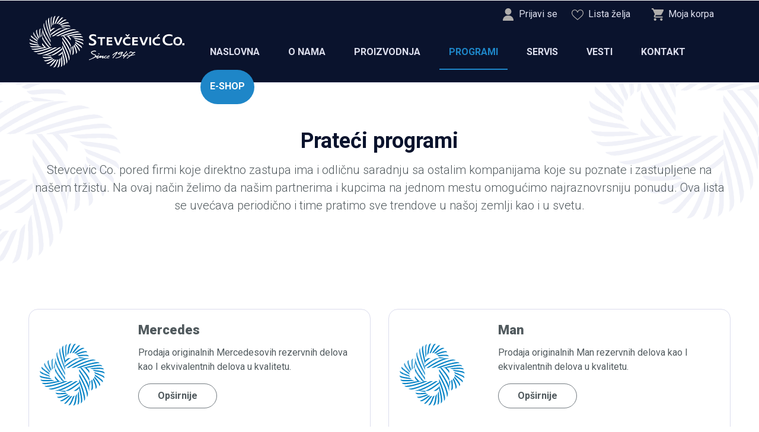

--- FILE ---
content_type: text/html; charset=UTF-8
request_url: https://www.stevcevic.rs/programi/prateci-programi
body_size: 4946
content:
<!DOCTYPE html>
<html lang="sr">
<head>
    <title>Prateći programi - Programi</title>
<!--
 * @copyright (c) 1991-2026 Stevcevic Co 
 * @author Halo Creative Team, http://www.haloteam.rs
-->
    <meta charset="utf-8">
    <meta http-equiv="X-UA-Compatible" content="IE=edge">
    <meta name="viewport" content="width=device-width, initial-scale=1">
    <meta name="description" lang="sr" content="Stevcevic Co. pored firmi koje direktno zastupa ima i odličnu saradnju sa ostalim kompanijama koje su poznate i zastupljene na našem tržistu. Na ovaj način želimo da našim partnerima i kupcima na jednom mestu omogućimo najraznovrsniju ponudu. Ova lista se uvećava periodično i time pratimo sve trendove u našoj zemlji kao i u svetu." />
	<link rel="canonical" href="http://www.stevcevic.rs/programi/prateci-programi">    
<!-- Links -->
    <link rel="apple-touch-icon" sizes="57x57" href="/images/icon/apple-icon-57x57.png?v=2">
    <link rel="apple-touch-icon" sizes="60x60" href="/images/icon/apple-icon-60x60.png?v=2">
    <link rel="apple-touch-icon" sizes="72x72" href="/images/icon/apple-icon-72x72.png?v=2">
    <link rel="apple-touch-icon" sizes="76x76" href="/images/icon/apple-icon-76x76.png?v=2">
    <link rel="apple-touch-icon" sizes="114x114" href="/images/icon/apple-icon-114x114.png?v=2">
    <link rel="apple-touch-icon" sizes="120x120" href="/images/icon/apple-icon-120x120.png?v=2">
    <link rel="apple-touch-icon" sizes="144x144" href="/images/icon/apple-icon-144x144.png?v=2">
    <link rel="apple-touch-icon" sizes="152x152" href="/images/icon/apple-icon-152x152.png?v=2">
    <link rel="apple-touch-icon" sizes="180x180" href="/images/icon/apple-icon-180x180.png?v=2">
    <link rel="icon" type="image/png" sizes="192x192"  href="/images/icon/android-icon-192x192.png?v=2">
    <link rel="icon" type="image/png" sizes="32x32" href="/images/icon/favicon-32x32.png?v=2">
    <link rel="icon" type="image/png" sizes="96x96" href="/images/icon/favicon-96x96.png?v=2">
    <link rel="icon" type="image/png" sizes="16x16" href="/images/icon/favicon-16x16.png?v=2">
    
<!-- CSS -->
    <link rel="preload" as="style" href="https://fonts.googleapis.com/css?family=Roboto:300,400,500,700&display=swap" />
    <link rel="stylesheet" href="/includes/src/bootstrap/4.5.0/css/bootstrap.min.css" integrity="sha384-9aIt2nRpC12Uk9gS9baDl411NQApFmC26EwAOH8WgZl5MYYxFfc+NcPb1dKGj7Sk" crossorigin="anonymous">
    <link href="https://use.fontawesome.com/releases/v5.11.2/css/all.css" rel="stylesheet">    
    <link href="/includes/css/main.css?v=20221023" rel="stylesheet" type="text/css" >

	
	<meta property="og:url" content="http://www.stevcevic.rs/programi/prateci-programi"/>
	<meta property="og:title" content="Prateći programi - Programi"/>
	<meta property="og:description" content="Stevcevic Co. pored firmi koje direktno zastupa ima i odličnu saradnju sa ostalim kompanijama koje ..."/>
	<meta property="og:image" content="http://www.stevcevic.rs/images/fb_logo.png"/>
	<link rel="image_src" type="image/png" href="http://www.stevcevic.rs/images/fb_logo.png" /></head>

<body class="page-wrapper">
<header>
<div class="header-contact">

    <div class="navbar-icon">
    <div class="container-fluid px-5">
    
        <div class="row">
            
            <div class="col-auto col-md-auto col-xl-4 px-2 d-flex justify-content-center justify-content-md-start">
               
            </div>


            <!-- Search 
            <div class="col-12 col-xl-3 box-form d-none d-xl-block">
                <form action="/pretraga" class="form-row" id="searchForma" role="search">
                <div class="col" id="top_search_wrapper"><input name="keywords" value="" class="form-control" type="search" placeholder="brza pretraga" aria-label="brza pretraga"  id="products" data-type="products" data-fild="keyword" autocomplete="off"></div>
                <div class="col-auto"><button type="submit" id="search-button" class="btn"></button></div>
                </form>
            </div>-->
            

            <!-- Icons -->
            <div class="col-auto ml-auto col-md-auto col-xl-5 d-flex justify-content-end">
                    <a class="link icon login" href="javascript:Void(0);" onClick="modalOpen('ajax-modal-login', '/cms/view.php?id=11&page_type=ajax&template=_loader&form=login&redirect_url=%2Fprogrami%2Fprateci-programi')" title="Prijavi se"><span class="d-none d-md-inline">Prijavi se</span></a>
                    <a class="link icon wishlist" href="/prodavnica/lista-zelja" title="Lista želja" data-toggle="tooltip" data-placement="top"><span class="d-none d-md-inline">Lista želja</span> <span class="badge border-radius badge-danger d-none" id="wishlistCount">0</span></a>
                    <div class="dropdown">
                        <button id="dropdownMenuCart" data-toggle="dropdown" aria-haspopup="true" aria-expanded="false"  class="link icon cart"  title="Moja korpa"><span class="d-none d-md-inline">Moja korpa</span> <span class="badge border-radius badge-danger d-none" id="shopCount"></span></button>
                        <div class="dropdown-menu dropdown-menu-right shop-list" id="shopList" aria-labelledby="dropdownMenuCart">
                        <div class="text-center py-2">Vaša potrošačka korpa je prazna</div>
                        </div>
                    </div>
            </div>
                
            
        </div>
    </div>
    </div>

    <div class="navbar-main">
    <div class="container-fluid px-5">

        <!-- Navigation -->
        <nav class="navbar navbar-expand-lg navbar-light">
            <div class="navbar-logo">
                <a class="navbar-brand" href="/" title="Stevcevic Co">
                </a>
            </div>

            <button class="navbar-toggler" type="button" data-toggle="collapse" data-target="#navbarMain" aria-controls="navbarMain" aria-expanded="false" aria-label="Toggle navigation">
              <span class="navbar-toggler-icon"></span>
            </button>

            <div class="collapse navbar-collapse" id="navbarMain">
            <ul class="navbar-nav flex-wrap ml-auto">
            
					<li class="nav-item">
						<a href="/" class="nav-link d-flex justify-content-center align-items-center" title="Naslovna"  id="nav1">Naslovna</a>
					</li>
					<li class="nav-item">
						<a href="/o-nama" class="nav-link d-flex justify-content-center align-items-center" title="O nama"  id="nav-122">O nama</a>
					</li>
					<li class="nav-item">
						<a href="/proizvodnja" class="nav-link d-flex justify-content-center align-items-center" title="Proizvodnja"  id="nav-123">Proizvodnja</a>
					</li>
					<li class="nav-item active">
						<a href="/programi" class="nav-link d-flex justify-content-center align-items-center" title="Programi"  id="nav-124">Programi</a>
					</li>
					<li class="nav-item">
						<a href="/servis" class="nav-link d-flex justify-content-center align-items-center" title="Servis"  id="nav-125">Servis</a>
					</li>
					<li class="nav-item">
						<a href="/vesti" class="nav-link d-flex justify-content-center align-items-center" title="Vesti"  id="nav-135">Vesti</a>
					</li>
					<li class="nav-item">
						<a href="/kontakt" class="nav-link d-flex justify-content-center align-items-center" title="Kontakt"  id="nav-141">Kontakt</a>
					</li>
					<li class="nav-item">
						<a href="/eshop" class="nav-link d-flex justify-content-center align-items-center" title="E-Shop"  id="nav-126">E-Shop</a>
					</li>
            </ul>
            </div>
        </nav>
             
    </div>
    </div>
</div>
</header>
    <div id="inner-page-wrapper" class="content-wrapper mb-0">
        <div class="container-fluid px-5">
            
            
                <div class="page-header text-center"><h1>Prateći programi</h1><p class="lead">Stevcevic Co. pored firmi koje direktno zastupa ima i odličnu saradnju sa ostalim kompanijama koje su poznate i zastupljene na našem tržistu. Na ovaj način želimo da našim partnerima i kupcima na jednom mestu omogućimo najraznovrsniju ponudu. Ova lista se uvećava periodično i time pratimo sve trendove u našoj zemlji kao i u svetu.<br/></p>
                </div>
            
        </div>
    </div>

    <div id="news-page-wrapper" class="content-wrapper mb-5">
        <div class="container-fluid px-5">

            <div class="row">
            <div class="col-12 col-lg-6 mb-4 news-wrapper">
                            <div class="card">
                            <div class="row no-gutters">
                                <div class="col-md-4 col-xl-3 article-thumb-wrapper">
                                    <a href="/programi/prateci-programi/mercedes"><img  loading="lazy" class="lazyload img-contain p-3" src="[data-uri]" data-src="/images/noimage-photo.svg" alt="Mercedes" /></a>
                                </div>
                                <div class="col-md-8 col-xl-9 pl-4">
                                    <div class="card-body">
                                        <h3 class="card-title"><a href="/programi/prateci-programi/mercedes" title="Mercedes">Mercedes</a></h3>
                                        <p class="card-text">Prodaja originalnih Mercedesovih rezervnih delova kao I ekvivalentnih delova u kvalitetu.</p><a class="btn btn-light" href="/programi/prateci-programi/mercedes" title="Mercedes">Opširnije</a>
                                    </div>
                                </div>
                            </div>
                            </div>
                            </div><div class="col-12 col-lg-6 mb-4 news-wrapper">
                            <div class="card">
                            <div class="row no-gutters">
                                <div class="col-md-4 col-xl-3 article-thumb-wrapper">
                                    <a href="/programi/prateci-programi/man"><img  loading="lazy" class="lazyload img-contain p-3" src="[data-uri]" data-src="/images/noimage-photo.svg" alt="Man" /></a>
                                </div>
                                <div class="col-md-8 col-xl-9 pl-4">
                                    <div class="card-body">
                                        <h3 class="card-title"><a href="/programi/prateci-programi/man" title="Man">Man</a></h3>
                                        <p class="card-text">Prodaja originalnih Man  rezervnih delova kao I ekvivalentnih delova u kvalitetu.</p><a class="btn btn-light" href="/programi/prateci-programi/man" title="Man">Opširnije</a>
                                    </div>
                                </div>
                            </div>
                            </div>
                            </div><div class="col-12 col-lg-6 mb-4 news-wrapper">
                            <div class="card">
                            <div class="row no-gutters">
                                <div class="col-md-4 col-xl-3 article-thumb-wrapper">
                                    <a href="/programi/prateci-programi/webasto"><img  loading="lazy" class="lazyload img-contain p-3" src="[data-uri]" data-src="/images/noimage-photo.svg" alt="Webasto" /></a>
                                </div>
                                <div class="col-md-8 col-xl-9 pl-4">
                                    <div class="card-body">
                                        <h3 class="card-title"><a href="/programi/prateci-programi/webasto" title="Webasto">Webasto</a></h3>
                                        <p class="card-text"></p><a class="btn btn-light" href="/programi/prateci-programi/webasto" title="Webasto">Opširnije</a>
                                    </div>
                                </div>
                            </div>
                            </div>
                            </div><div class="col-12 col-lg-6 mb-4 news-wrapper">
                            <div class="card">
                            <div class="row no-gutters">
                                <div class="col-md-4 col-xl-3 article-thumb-wrapper">
                                    <a href="/programi/prateci-programi/febi"><img  loading="lazy" class="lazyload img-contain" src="[data-uri]" data-src="/upload/images/logo_febi_w.jpg?v=2021-05-23" alt="Febi" /></a>
                                </div>
                                <div class="col-md-8 col-xl-9 pl-4">
                                    <div class="card-body">
                                        <h3 class="card-title"><a href="/programi/prateci-programi/febi" title="Febi">Febi</a></h3>
                                        <p class="card-text"> Febi bilstein je jedan od vodećih svetskih globalnih proizvođača i dobavljača putničkog automobila i komercijalnih vozila djelova u nezavisnoj aftermarket. Naš brend je stajao za kontinuitet, kvalitet, uslugu, pouzdanost i inovacija za više od 160 godina. Kao dugom nezavisne porodičnom ...</p><a class="btn btn-light" href="/programi/prateci-programi/febi" title="Febi">Opširnije</a>
                                    </div>
                                </div>
                            </div>
                            </div>
                            </div><div class="col-12 col-lg-6 mb-4 news-wrapper">
                            <div class="card">
                            <div class="row no-gutters">
                                <div class="col-md-4 col-xl-3 article-thumb-wrapper">
                                    <a href="/programi/prateci-programi/video-nadzor-za-vozila"><img  loading="lazy" class="lazyload img-contain p-3" src="[data-uri]" data-src="/images/noimage-photo.svg" alt="VIDEO NADZOR ZA VOZILA" /></a>
                                </div>
                                <div class="col-md-8 col-xl-9 pl-4">
                                    <div class="card-body">
                                        <h3 class="card-title"><a href="/programi/prateci-programi/video-nadzor-za-vozila" title="VIDEO NADZOR ZA VOZILA">VIDEO NADZOR ZA VOZILA</a></h3>
                                        <p class="card-text">Video nadzor za vozila u pokretu namenjenautobusimaradnim masinama kamionimavozilima sa osiguranim teretomtaxi vozilimakomunalnoj policijikomunalnim vozilima</p><a class="btn btn-light" href="/programi/prateci-programi/video-nadzor-za-vozila" title="VIDEO NADZOR ZA VOZILA">Opširnije</a>
                                    </div>
                                </div>
                            </div>
                            </div>
                            </div>              
            </div><!-- row -->
                
                    
        </div>
    </div><!-- #inner-page-wrapper -->

           
    
<!--<a href="#" class="scroll up scrollbutton" title="Povratak na vrh stranice"><i class="svg-icon white icon-arrow-up"></i></a>-->

<!-- Modal -->
<div class="modal fade" id="ajax-modal-login" tabindex="-1" role="dialog" aria-labelledby="myModalLabelLogin" aria-hidden="true">
  <div class="modal-dialog" role="document">
    <div class="modal-content">
      <div class="modal-header">
        <h5 class="modal-title" id="myModalLabelLogin">Login</h5>
        <button type="button" class="close" data-dismiss="modal" aria-label="Close">
          <span aria-hidden="true">&times;</span>
        </button>
      </div>
      <div class="modal-body">
      </div>
    </div>
  </div>
</div>

<!-- Modal -->
<div class="modal fade" id="ajax-modal-registration" tabindex="-1" role="dialog" aria-labelledby="myModalLabelRegistration" aria-hidden="true">
  <div class="modal-dialog" role="document">
    <div class="modal-content">
      <div class="modal-header">
        <h5 class="modal-title" id="myModalLabelRegistration">Registration</h5>
        <button type="button" class="close" data-dismiss="modal" aria-label="Close">
          <span aria-hidden="true">&times;</span>
        </button>
      </div>
      <div class="modal-body">
      </div>
    </div>
  </div>
</div>
    
<!-- Modal -->
<div class="modal fade" id="ajax-modal-note" tabindex="-1" role="dialog" aria-labelledby="myModalLabelNote" aria-hidden="true">
  <div class="modal-dialog" role="document">
    <div class="modal-content">
      <div class="modal-header">
        <h5 class="modal-title" id="myModalLabelNote">Napomena</h5>
        <button type="button" class="close" data-dismiss="modal" aria-label="Close">
          <span aria-hidden="true">&times;</span>
        </button>
      </div>
      <div class="modal-body" id="note-modal-body">
      </div>
    </div>
  </div>
</div>
     

    
<footer class="content-wrapper">
    <div class="container-fluid px-5" id="site-footer">
        
        <div class="row">
        
            <div class="col-12 col-md-auto">
                <a class="navbar-brand" href="/">
                    <span class="sr-only">Stevcevic Co</span>
                </a>
            </div>
                        <div class="col-12 col-md-auto ml-md-auto social-share text-right">
                <div>Pratite nas preko društvenih mreža:</div>
                <a href="https://www.facebook.com/Stev%C4%8Devi%C4%87-CO-109116774137326" target="_blank" rel="nofollow"><i class="svg-icon icon-facebook-white"></i></a>
                <a href="https://www.instagram.com/stevcevic_co/" target="_blank" rel="nofollow"><i class="svg-icon icon-instagram-white"></i></a>
            </div>        

        </div>

        <div class="row footer-info-wrapper">

            <div class="col-12 col-lg-auto justify-content-center">
                <div class="row">
            

<div class="col-12 col-md-auto px-xl-5">
		<h3>D.O.O "STEVČEVIĆ CO" Srbija</h3><p><strong>Adresa:</strong><br />Bul. Despota Stefana 204, Beograd, Srbija</p><p><strong>Telefon:</strong><br />+381 11&nbsp;329 16 26;&nbsp;+381 11&nbsp;329 19 52</p><p><strong>Mobilni:</strong><br />+ 381 63 255 012;&nbsp;+ 381 63 202 922</p><p><strong>E-mail:&nbsp;</strong><br /><a href="javascript:Void(0);" onClick="modalOpen('ajax-modal-login', '/cms/view.php?id=134&page_type=ajax&template=_loader&form=email&title=&account=ofni&domain=sr.civecvets')" title=""  class="wtm" data-user="ofni" data-website="sr.civecvets"></a><br /><a href="javascript:Void(0);" onClick="modalOpen('ajax-modal-login', '/cms/view.php?id=134&page_type=ajax&template=_loader&form=email&title=&account=anajiram&domain=sr.civecvets')" title=""  class="wtm" data-user="anajiram" data-website="sr.civecvets"></a></p>
</div>
                </div>
            </div>
            
            <div class="col-12 col-lg-auto ml-lg-auto">
            
                <div class="footer-article-wrapper d-flex align-items-center justify-content-center justify-content-xl-end">
                
<div class="p-2">
                    <div class="article-thumb-wrapper">
                        <div class="article-thumb"><img loading="lazy" class="lazyload img-fluid" src="[data-uri]" data-src="/upload/images/iso-9001-2018_20210516_223750.png?v=" alt="Dobijen sertifikat ISO 9001:2008" /></div>
                    </div>
                        
				</div>
<div class="p-2">
                    <div class="article-thumb-wrapper">
                        <div class="article-thumb"><img loading="lazy" class="lazyload img-fluid" src="[data-uri]" data-src="/upload/images/tuv_logo.png?v=" alt="" /></div>
                    </div>
                        
				</div>                </div>

            </div>
            
        </div>
    </div>

    <div id="site-copyright">
        <div class="container-fluid px-5">
            <div class="d-flex justify-content-between">
                <div>
                    Copyright &copy; Stevcevic Co Stevcevic Co.Sva prava zadržana                </div>
                <div class="developed text-right">
                    Developed by <a href="http://www.haloteam.rs" target="_blank" rel="nofollow" title="HALO Creative Team">HALO Creative Team</a>                </div>
            </div>
        </div>
    </div>

</footer> <!-- /.site-footer -->



    <script src="/includes/src/js/jquery-3.4.1.min.js" integrity="sha256-CSXorXvZcTkaix6Yvo6HppcZGetbYMGWSFlBw8HfCJo=" crossorigin="anonymous"></script>
    <script src="/includes/src/js/popper.min.js" integrity="sha384-Q6E9RHvbIyZFJoft+2mJbHaEWldlvI9IOYy5n3zV9zzTtmI3UksdQRVvoxMfooAo" crossorigin="anonymous"></script>
    <script src="/includes/src/bootstrap/4.5.0/js/bootstrap.min.js" integrity="sha384-OgVRvuATP1z7JjHLkuOU7Xw704+h835Lr+6QL9UvYjZE3Ipu6Tp75j7Bh/kR0JKI" crossorigin="anonymous"></script>
    
    <!-- UI  -->

    <script src="/includes/src/ui/jquery-ui.min.js"></script>
    <link rel="stylesheet" href="/includes/src/ui/jquery-ui.min.css" />
    <script>
        $.widget.bridge('uibutton', $.ui.button);
        $.widget.bridge('uitooltip', $.ui.tooltip);
    </script>    

    <script src="/includes/src/js/design.min.js?v=20221023"></script>
    <script src="/includes/src/js/jslib.js?v=20221023"></script>
    <script>
        if ("loading" in document.createElement("img")) {
        } else {
            const script = document.createElement("script");
            script.src =
              "/includes/src/js/lazysizes.min.js";
            document.body.appendChild(script);
        }
    </script>

    <script>
        productSearchAutocomplete('products');
    </script>
    <!-- Sweet Alert 2 -->  
    <script src="/includes/src/sweetalert2/dist/sweetalert2.min.js"></script>
    <link rel="stylesheet" href="/includes/src/sweetalert2/dist/sweetalert2.min.css">
    <script src="/includes/src/sweetalert2/dist/es6-promise.min.js"></script>
    <script src="/includes/src/sweetalert2/dist/finally.js"></script>
    <script>
    function alertInfo(title, text) {
        swal({
            type: 'info',
            title: title,
            text: text
        })
    }
    </script>    

    <!-- Global site tag (gtag.js) - Google Analytics -->
    <link rel="dns-prefetch" href="https://www.google-analytics.com">
    <script async src="/includes/src/js/google.js?v=20221023"></script>    
</body>
</html>

--- FILE ---
content_type: text/css
request_url: https://www.stevcevic.rs/includes/css/main.css?v=20221023
body_size: 18995
content:
/*********************************************************
	Company: Stevcevic
	Date (create): 01-05-2021
	Date (update): 10-01-2022
		
	******************************
	*****      Index       *****
	******************************
	CONTENT:
	1. HEADER
	2. SLIDER
	3. SEARCH
	4. CONTENT
	5. FOOTER
	6. RESPONSIVE
	
*********************************************************/

/****************Fonts****************/
/*
TITLE 
TEXT 
	300 - Light
	400 - Regular
	700 - Bold
	900 - Black
*/

@import url('https://fonts.googleapis.com/css?family=Roboto:300,400,500,700,900&display=swap');

body {
	font-family: 'Roboto', sans-serif;
	font-weight: 400;
	background-color: #fff;
	background-image: url(../../images/logo-small-light.svg);
	background-repeat: no-repeat;
	background-position: 110% 0;
	background-size: 30% auto; 
	color: #515a5e; 
	position: relative;
	min-height: 100vh;
	margin: 0!important;  padding: 0!important;
}
.no-js #loader { display: none;  }
.js #loader { display: block; position: absolute; left: 100px; top: 0; }

#loading {
  z-index: 99999;
  display: flex;
  flex-flow: row nowrap;
  justify-content: center;
  align-items: center;
  width: 100%;
  height: 100vh;
  background: #fff;
  position: fixed;
}
#loading .speen {
}
#loading .loader {
    border: 16px solid #f3f3f3; /* Light grey */
    border-top: 16px solid #515a5e; /* Blue */
    border-radius: 50%;
    width: 120px;
    height: 120px;
    animation: spin 2s linear infinite;
}
@keyframes spin {
    0% { transform: rotate(0deg); }
    100% { transform: rotate(360deg); }
}

.article-thumb-wrapper {
	position: relative;
}


p { color: #515a5e; }
.text-small {
	font-size: 0.75rem; line-height: 0.75rem;
}
a:hover,
a:focus {
	text-decoration: none;
}
.margin-no { padding: 0; margin: 0; }

.container-fluid {
	width: 100%;
	/*max-width: 1120px;*/
	padding: 0 15px;
	margin: 0 auto;
}

.white-btn { color: #fff!important; }
.red-btn { color: #cc0000!important; }
.blue-btn { color: #1764a7!important; }
.navy-btn { color: #515a5e!important; }
.black-btn { color: #000!important; }
.gray-btn { color: #333!important; }
.green-btn { color: #009933!important; }
.yellow-btn { color: #ffd700!important; }

.bg-white { background: #fff; }
.bg-gray { background: #eeeeee; }
.bg-green { background: #1e86c8; }
.bg-blue { background: #1764a7; }

.bg-success { background: #dff0d8!important; }
.bg-info { background: #d9edf7!important; }
.bg-danger { background: #f8e8e8!important; }


.w-10 {width: 10%!important; }
.w-15 {width: 15%!important; }

.gray-line { 
	border-top: solid 1px #dfdfdf;
	margin-top: 10px; padding-top: 10px;
	border-top: solid 1px #dfdfdf;
}

.label-default {
	background-color: #cccccc
}

.wtm:before {
	content: attr(data-website) "\0040" attr(data-user);
	unicode-bidi: bidi-override;
	direction: rtl;
}
.box-hide {
	display: none;
}
.img-cover {
    object-fit: cover;
    object-position: 50% 50%;
    height: 100%; width: 100%;
    max-width: none!important;
    margin: 0!important;
}
.img-contain {
    object-fit: contain;
    object-position: 50% 50%;
    height: 100%; width: 100%;
    max-width: none!important;
    margin: 0!important;
}



/****************Page****************/
.page-link {
	color: #515a5e;
	background: #dbdced;
	border-color: #515a5e!important; 
	font-weight: 900;
	border-radius: 50%!important; 
	margin-right: 1rem;
	padding: .75rem 1rem;
}
.page-link:hover {
	color: #1e86c8;
	background: #fff;
	border-color: #1e86c8!important;
}
.page-link.disabled {
	opacity: 0.5;
}

.page-item.active .page-link {
	color: #fff;
	background: #1e86c8;
	border-color: #1e86c8!important; 
}
.page-link	.svg-icon {
	height: 20px; width: 20px;	
}

/****************Progress-bar****************/
.progress {
  height: 15px;
  margin-bottom: 10px;
  overflow: hidden;
  background-color: #fff;
  border: solid 1px #d1d1d1;
  border-radius: 7px;
  -webkit-box-shadow: inset 0 0 0 rgba(0, 0, 0, 0);
          box-shadow: inset 0 0 0 rgba(0, 0, 0, 0);  
}
.progress-bar {
 position: relative; z-index: 10;
  line-height: 15px;
  background-color: #e62a36!important;
  border-radius: 7px;
  -webkit-box-shadow: inset 0 0 0 rgba(0, 0, 0, 0);
          box-shadow: inset 0 0 0 rgba(0, 0, 0, 0);
}
.progress-bar:after{
	content: '';
	float: right;
	background: #e9e9e9!important;
	margin-top: 2px;
	height: 8px; width: 8px;
	border-radius: 50%;
}

.compare .progress {
  height: 12px;
}
.compare .progress-bar {
  background-color: #5f7c8a!important;
}
.compare .progress-bar:after{
	height: 7px; width: 7px;
}

.progress .bar-step {
	position:absolute;
	margin-top:-20px;
	z-index:1;
	font-size: 0.75rem;
}
.progress .label-txt {
    float: left;
    z-index: 1; left: -6px;
    position: relative;
    font-size: 0.75rem; color: #b3b3b3;
}
.progress>.bar-step:nth-child(5) > .label-txt,
.progress>.bar-step:first-child > .label-txt {
	color: #5f7c8a;
}
.progress .label-line {
	position: absolute; z-index: 1;
	background: #cdd3d6;
	height: 50px; width:1px;
	top: 15px;
}
.progress .label-percent {
    float: right;
    margin-left: 5px;   
}


.videoBox:before {
    display: block;
    content: "";
    position: absolute;
    top: 50%; left: 50%;
    margin: -30px 0 0 -30px;
    width: 60px; height: 60px;
    background: url(../../images/icon-play.svg) no-repeat top left;
    z-index: 10;
    line-height: 0;
    text-indent: -999px;
}
.videoBox:after {
    display: block;
    content: "";
    position: absolute;
    top: 0; left: 0;
    width: 100%; height: 100%;
	background-color: transparent;
	background: -moz-linear-gradient(top, rgba(0,0,0,0) 0%, rgba(0,0,0,0.5) 60%, rgba(0,0,0,0.75) 100%); /* FF3.6-15 */
	background: -webkit-linear-gradient(top, rgba(0,0,0,0) 0%,rgba(0,0,0,0.5) 60%,rgba(0,0,0,0.75) 100%); /* Chrome10-25,Safari5.1-6 */
	background: linear-gradient(to bottom, rgba(0,0,0,0) 0%,rgba(0,0,0,0.5) 60%,rgba(0,0,0,0.75) 100%); /* W3C, IE10+, FF16+, Chrome26+, Opera12+, Safari7+ */
	filter: progid:DXImageTransform.Microsoft.gradient( startColorstr='#a6000000', endColorstr='#00000000',GradientType=0 ); /* IE6-9 */
    /*background: #007dc6;
    opacity: 0.3;*/
}

/****************Button****************/
.btn {
	border-radius: 2rem!important;
	box-shadow: none!important;
	outline: 0!important;
	font-weight: 700!important; 
	text-decoration: none!important; 
	padding: .5rem 1rem;
}
.btn.focus, .btn:focus {
    outline: 0;
    box-shadow: 0 0 0 0;
}
.btn-icon:after {
	content: '';
	display: block;
	float: right;
	width: 25px; height: 25px; 
	border-radius: 50%;
	margin-left: 1rem;
	background-color: #1e86c8;
	background-image: url(../../images/icon-next-white.svg);
	background-position: 50% 50%;
	background-repeat: no-repeat;
	background-size: 50% auto;
}

.btn-primary {
	background-color: #1e86c8!important;
	border-color: #1e86c8!important;
	color: #fff!important;
	font-weight: 700!important; 
}
.btn-primary:hover
, .btn-primary:focus
, .btn-primary:active
, .btn-primary.active 
, .btn-primary:not(:disabled):not(.disabled).active, .btn-primary:not(:disabled):not(.disabled):active, .show>.btn-primary.dropdown-toggle
{
	background-color: #0a132d!important; 
	border-color: #0a132d!important; 
	color: #fff!important; 
}

.btn-primary.disabled, .btn-primary:disabled {
	background-color: #fff!important; 
	border-color: #c6cbcf!important; 
	color: #8d969f!important;
	font-weight: 400!important; 
}

.btn-secondary {
	background: #dbdced!important; 
	border-color: #727a7f!important; 
	color: #515a5e!important; 
	padding-left: 2rem; 
	padding-right: 2rem; 
}
.btn-secondary:hover
, .btn-secondary:focus
, .btn-secondary:active
, .btn-secondary.active
, .btn-secondary:not(:disabled):not(.disabled).active, .btn-secondary:not(:disabled):not(.disabled):active, .show>.btn-secondary.dropdown-toggle
{
	background: #fff!important; 
	border-color: #727a7f!important; 
	color: #515a5e!important; 
}
.btn-disabled {
	background: #f4f6f7!important; 
	border-color: #dbdced!important; 
	color: #848f99!important; 
	font-weight: 300!important;  
	padding-left: 2rem; 
	padding-right: 2rem; 
}
.btn-light {
	background: #fff!important; 
	border-color: #727a7f!important; 
	color: #515a5e!important; 
	padding-left: 2rem; 
	padding-right: 2rem; 
}
.btn-light:hover
, .btn-light:focus
, .btn-light:active
, .btn-light.active
, .btn-light:not(:disabled):not(.disabled).active, .btn-light:not(:disabled):not(.disabled):active, .show>.btn-light.dropdown-toggle
{
	background: #dbdced!important; 
	border-color: #727a7f!important; 
	color: #515a5e!important; 
	text-decoration: none;
}
.btn-light:hover .svg-icon {  filter: brightness(0) invert(1); }

.btn.btn-small {
	font-weight: 400!important; 
	padding-left: 1rem; 
	padding-right: 1rem; 
}

.btn-warning
{
	color:#fff;
	border-color:#fb6340;
	background-color:#fb6340;
	box-shadow:0 4px 6px rgba(50,50,93,.11),0 1px 3px rgba(0,0,0,.08)
}
.btn-warning:hover
{
	color:#fff;
	border-color:#fb6340;
	background-color:#fb6340
}
.btn-warning.focus,.btn-warning:focus
{
	box-shadow:0 4px 6px rgba(50,50,93,.11),0 1px 3px rgba(0,0,0,.08),0 0 0 0 rgba(251,99,64,.5)
}
.btn-warning.disabled,.btn-warning:disabled
{
	color:#fff;
	border-color:#fb6340;
	background-color:#fb6340
}
.btn-warning:not(:disabled):not(.disabled).active,.btn-warning:not(:disabled):not(.disabled):active,.show>.btn-warning.dropdown-toggle
{
	color:#fff;
	border-color:#fb6340;
	background-color:#fa3a0e
}
.btn-warning:not(:disabled):not(.disabled).active:focus,.btn-warning:not(:disabled):not(.disabled):active:focus,.show>.btn-warning.dropdown-toggle:focus
{
	box-shadow:none;
}
.btn-danger
{
	color:#fff;
	border-color:#f5365c;
	background-color:#f5365c;
	box-shadow:0 4px 6px rgba(50,50,93,.11),0 1px 3px rgba(0,0,0,.08)
}
.btn-danger:hover
{
	color:#fff;
	border-color:#f5365c;
	background-color:#f5365c
}
.btn-danger.focus,.btn-danger:focus
{
	box-shadow:0 4px 6px rgba(50,50,93,.11),0 1px 3px rgba(0,0,0,.08),0 0 0 0 rgba(245,54,92,.5)
}
.btn-danger.disabled,.btn-danger:disabled
{
	color:#fff;
	border-color:#f5365c;
	background-color:#f5365c
}
.btn-danger:not(:disabled):not(.disabled).active,.btn-danger:not(:disabled):not(.disabled):active,.show>.btn-danger.dropdown-toggle
{
	color:#fff;
	border-color:#f5365c;
	background-color:#ec0c38
}
.btn-danger:not(:disabled):not(.disabled).active:focus,.btn-danger:not(:disabled):not(.disabled):active:focus,.show>.btn-danger.dropdown-toggle:focus
{
	box-shadow:none;
}

.swal2-modal .btn {
	font-weight: 500!important; 
	border-radius: 4px!important; 
}

.button-link-more {
	color: #fff; font-size: 1.625rem;
	font-weight: 500; text-align: center;
	display: block;
	padding: 1rem 2rem;
	margin: 1rem auto 0 auto;
	background-color: #1764a7;
	outline: none;
}
.button-link-more:hover
, .button-link-more:focus
, .button-link-more:active
, .button-link-more.active {
	background-color: #0f497b;
	text-decoration: none;
}
.button-link-more.disabled {
	background-color: #f4f6f7;
	border: solid 1px #dbdced;
	color: #848f99;
	text-decoration: none;
}
.button-link-more a { color: #fff!important; text-decoration: none!important; display: block }

.button-read-more {
	font-weight: 900; text-align: center;
	display: table; text-transform: uppercase;
	padding: 15px 35px;
	margin: 15px 0;
	background-color: #1764a7!important;
	color: #fff!important;
	border: none;
	outline: none!important;
	position: relative; z-index: 10;
}
.button-read-more a { text-decoration: none!important; color: #fff!important; display: block; }
.button-read-more i { 
	color: #fff!important;
	font-size: 1.25rem;
	padding-right: 10px;
	vertical-align: middle;
}
.button-read-more:hover
, .button-read-more:focus
, .button-read-more:active {
	background-color: #0f497b!important;
	color: #fff!important;
	text-decoration: none;
}
.button-read-more:hover i { 
	color:  #fff!important;
}
.button-read-more.invert {
	background-color: #fff!important;
	color: #1b2e3d!important;
	border: solid 1px #c3d4e6;
}
.button-read-more.invert:hover {
	background-color: #0f497b!important;
	color: #fff!important;
	border: solid 1px #1764a7;
}
.button-read-more.invert:hover a {
	background-color: #fff!important;
	color: #1b2e3d!important;
	border: solid 1px #1764a7;
}
.button-read-more.invert i { color: #1b2e3d!important; }
.button-read-more.invert:hover i { color: #1b2e3d!important; }

.button-read-more.disabled,
.button-read-more.disabled:hover {
	background-color: #fcfcfd!important;
	color: #8d969f!important;
	border: solid 1px #c3d4e6;
	font-weight: 300!important;
	cursor: not-allowed!important;
}
.button-read-more.disabled i { color: #8d969f!important; }
.button-read-more.disabled:hover i { color: #8d969f!important; }

button.button-read-more { padding: 15px 30px; cursor: pointer }
.button-read-more.float {
	display: inline-block;
	margin: 10px 20px 10px 0;
	line-height:  45px;
	padding: 0 15px;
}

.button-read-more.arrow-add,
.button-read-more.arrow-left,
.button-read-more.arrow-right {
	padding-top: 12px; 	
}
.button-read-more.arrow-add:hover,
.button-read-more.arrow-left:hover,
.button-read-more.arrow-right:hover { 
}
.button-read-more.arrow-add::after,
.button-read-more.arrow-left::after,
.button-read-more.arrow-right::after {
	content: "";
	background: url(../../images/arrow-right.svg) 0 0 no-repeat;
	background-size: 100% auto; 
	width: 15px; height: 15px;
	display: inline-block;
	margin-left: 10px;
}
.button-read-more.arrow-left::after {
	content: "";
	background: url(../../images/arrow-left.svg) 0 0 no-repeat;
	background-size: 100% auto; 
	width: 15px; height: 15px;
	display: inline-block;
	margin-left: 10px;
}
.button-read-more.limit { max-width: 150px; }
/****************Admin****************/
/* Sort images */
.sortable-list			{ padding:0; }
li.sortme 		 		{ padding:4px 8px; color:#000; cursor:move; list-style:none; width:500px; background:#ddd; margin:10px 0; border:1px solid #999; }
li.sortme-image	 		{ cursor:move; list-style:none; width: 90px; height: 60px; overflow: hidden; background:#ddd; margin:10px; border:1px solid #999; float: left; clear: none; }
li.sortme-image-auto	 	{ cursor:move; list-style:none; overflow: hidden; background:#ddd; margin:10px; border:1px solid #999; float: left; clear: none; }


/****************Pagination & scrollbutton****************/
.pagination .page-item {
	margin-bottom: 1rem;	
}
/*location*/
.breadcrumb {
	padding: 1rem 0; margin: 0;
	background: transparent;
	border-bottom: solid 1px #dbdced;
	border-radius: 0; margin-bottom: 2rem;
	color: #515a5e;  font-weight: 400; 
	position: relative;
}
.breadcrumb:before {
	content: '';
	position: absolute; left: 0; bottom: -1px;
	display: block;
	width: 100px; height: 1px;
	background: #1e86c8;
	margin: 0;
}
.breadcrumb > li > a { color: #515a5e!important; text-decoration: none!important; }
.breadcrumb > li > a:hover { color: #1e86c8!important; text-decoration: underline!important;  }
.breadcrumb > .active > a  { color: #1e86c8!important; text-decoration: underline!important; }

.breadcrumb > .breadcrumb-item:first-child {
	font-weight: 700;
}

.page-item:first-child .page-link {
	border-top-left-radius: 0;
	border-bottom-left-radius: 0;
}
.scrollbutton {
  display: none;
  width: 40px; height: 40px;
  padding: 10px;
  position: fixed;
  bottom: 15px;
  right: 15px;
  background: #1764a7;
  z-index: 999997;
	-webkit-transition: transform 300ms ease;
     -moz-transition: transform 300ms ease;
       -o-transition: transform 300ms ease;
      -ms-transition: transform 300ms ease;
          transition: transform 300ms ease;
	text-align: center;
}
.scrollbutton i {
	font-size: 1.5rem;
	line-height: 40px;
	color: #fff;
}
.scrollbutton:hover {
	-ms-transform: scale(1.1);
	-moz-transform: scale(1.1);
	-webkit-transform: scale(1.1);
	-o-transform: scale(1.1);
	transform: scale(1.1);
	color: #000;
	opacity: 1;
}

/*------scroll bar---------------------*/
::-webkit-scrollbar {
  width: 5px;
  height: 7px;
}
::-webkit-scrollbar-button {
  width: 0px;
  height: 0px;
}
::-webkit-scrollbar-thumb {
  background: #1764a7;
  border: 0px none #e8ecef;
  border-radius: 0px;
}
::-webkit-scrollbar-thumb:hover {
  background: #1764a7;
}
::-webkit-scrollbar-thumb:active {
  background: #1764a7;
}
::-webkit-scrollbar-track {
  background: #e8ecef;
  border: 0px none #e8ecef;
  border-radius: 50px;
}
::-webkit-scrollbar-track:hover {
  background: transparent;
}
::-webkit-scrollbar-track:active {
  background: transparent;
}
::-webkit-scrollbar-corner {
  background: transparent;
}

/****************scrollup****************/

.scrollup {
  display: none;
  width: 40px;
  height: 40px;
  position: fixed;
  bottom: 15px;
  right: 15px;
  background: #fafafa;
  border: solid 1px #d9d9d9;
  z-index: 999997;
	-webkit-transition: transform 300ms ease;
     -moz-transition: transform 300ms ease;
       -o-transition: transform 300ms ease;
      -ms-transition: transform 300ms ease;
          transition: transform 300ms ease;
}
.scrollup::before {
	font-family: 'fontawesome';
	font-size: 1.750em;
	content: "\f106";
	padding: 5px 10px;
	color: #888;
}
.scrollup:hover {
	-ms-transform: scale(1.1);
	-moz-transform: scale(1.1);
	-webkit-transform: scale(1.1);
	-o-transform: scale(1.1);
	transform: scale(1.1);
	color: #000;
}

/****************Text over images****************/
figure {
	height: 100%; width: 100%;
	display: block;
	overflow: hidden;
	z-index: 100;
}
figcaption {
	height: 100%; width: 100%;
	background-color: rgba(0, 0, 0, 0.25);
	text-align: center;
	position: absolute;
	top: -2000px; left: 0; z-index: 2;
	opacity: 1; 
	padding: 15px;
	font-size: 16px; font-weight: 600; 
	color: #fff;
}
figcaption p {
	color: #fff!important; text-align: center!important;
	position: absolute;
	bottom: 10px;
}
figcaption div {
	color: #fff!important;
}
figcaption .icon {
	margin: 0 5px 0 0;
}
.article-thumb-wrapper:hover figcaption {
	top: 0; left: 0;
	transition: all 0.7s;
}
/****************Social Share****************/

.social-share {
	position: relative;
}
.social-share .social-wrap {
	padding: 30px 0;
	border-top: solid 1px #d9d9d9; 
	border-bottom: solid 1px #d9d9d9; 
}
.social-share .social-wrap p {
	border: none;
	padding: 0;
	color: #031d34; font-weight: 300;
	text-transform: uppercase;
	line-height: 1rem;
	text-align: center;
}
.social-share a {
	display: inline-block;
	color: #1764a7!important; 
	padding: 0.5rem;
	display: inline-block;
	width: 50px; height: 50px;
	text-align: center;
	background: #fff;
	margin-left: .25rem;
	border: solid 1px #515a5e;
}
.social-share a:hover {
	color: #fff!important;
	text-decoration: none;
	background: #0f497b;
}
.social-share a:hover .svg-icon { filter: brightness(0) invert(1); }

footer .social-share a {
	color: #fff!important;
	display: inline-block;
	width: 30px; height: 30px;
	background: #1764a7;
	padding: 0;
}
footer .social-share a:hover {
	color: #fff!important;
	background: #0f497b;
}

/****************List group****************/
.side-wrapper .list-group-box {
    max-height: 70vh;
    overflow-y: scroll;
    overflow-x: hidden;
}
.side-wrapper .list-group {
    border-radius: 0;
}
.side-wrapper .list-group-item {
    position: relative;
    display: block;
    padding: 0;
    background-color: #fff;
    border: 1px solid #dbdced;
    border-top: 0;
}
.side-wrapper .list-group-item:first-child {
   border-top: 1px solid #dbdced;
}
.side-wrapper .list-group-item.active {
    z-index: 2;
    color: #fff!important; font-weight: 900;
    background-color: #515a5e;
}
.side-wrapper .list-group-item a { 
	color: #515a5e;
	display: block;
	padding: .75rem 1.25rem;
}
.side-wrapper .list-group-item a:hover { color: #515a5e }
.side-wrapper .list-group-item.active a { color: #fff }

.side-wrapper .list-group-item:hover { background-color: #dbdced; }
.side-wrapper .list-group-item.active:hover { background-color: #515a5e; }

.list-group-item.active {
	background-color: #1764a7;
    border-color: #1764a7;	
}

.side-wrapper .card .article-thumb-wrapper {
    border-top-left-radius: 1rem!important;
    border-top-right-radius: 1rem!important;
}
.side-wrapper h3 {
	font-size: 1.25rem; color: #0a132d;
	font-weight: 700;	
}

/****************Slick****************/
.slick-list {
	width: 100%;
	float: left;
	position: relative;
}
.slick-dots {
	list-style: none;
	padding: 0;
	margin: 0 auto 0 0;
	display: table;
	clear: both;
}
.slick-dots li {
	float: left;
	margin: 20px 5px 0 ;
}
.slick-dots button {
	cursor: pointer;
	background-color: #999;
	border: none;
	display: inline-block;
	width: 15px; height: 15px;
	border-radius: 50%;
	-ms-border-radius: 50%;
	outline-color: transparent;
	text-indent: -1000em;
	-webkit-transition: all 400ms ease;
     -moz-transition: all 400ms ease;
       -o-transition: all 400ms ease;
      -ms-transition: all 400ms ease;
          transition: all 400ms ease;
}
.slick-dots button:hover {
	-webkit-transform:scale(1.2);
    -moz-transform:scale(1.2);
    -ms-transform:scale(1.2);
    -o-transform:scale(1.2);
     transform:scale(1.2);
}
.slick-dots li.slick-active button {
	background-color: #007dc6;
	border: none;
}

.slick-slider .slick-prev,
.slick-slider .slick-next {
	border: none;
	padding: 0;
	display: block; cursor: pointer;
	position: absolute; z-index: 1000;
	top: 30%; left: 0px;
	width: 40px; height: 40px;
	text-indent: -9999px;
	background-image: url(../../images/arrow-left.svg);
	background-position: 50% 50%;
	background-size: 50% auto; 
	background-repeat: no-repeat;
	background-color: #999;
	opacity: 0.5;
}
.slick-slider .slick-next {
 	right: 0px; left: auto;
	background-image: url(../../images/arrow-right.svg);
}
.slick-slider .slick-prev:hover,
.slick-slider .slick-next:hover {
	background-color: #007dc6;
	opacity: 1;
}
.slick-slider button:hover, button:active, button:focus {
	outline: 0;
}

	
/****************Icons****************/

.svg-icon {
	display: block;
	width: 100%; height: 100%;
	background-position: 50% 50%;
	background-repeat: no-repeat;
	background-size: contain; 
}
.svg-icon.w10 { width: 10px; height: 10px; margin-right: .5rem; display: inline-table; vertical-align: middle; }
.svg-icon.w15 { width: 15px; height: 15px; margin-right: .5rem; display: inline-table; vertical-align: middle; }
.svg-icon.w20 { width: 20px; height: 20px; margin-right: 1rem; display: inline-table; vertical-align: middle; }
.svg-icon.w30 { width: 30px; height: 30px; margin-right: 1rem; display: inline-table; vertical-align: middle; }
.svg-icon.w40 { width: 50px; height: 50px; margin-right: 1rem; display: inline-table; vertical-align: middle; }
.svg-icon.w50 { width: 50px; height: 50px; margin-right: 1rem; display: inline-table; vertical-align: middle; }

.svg-icon.round {
	border-radius: 50%;
	border: solid 3px #eeeeee;
	padding: 2rem; 
	background-size: 50% auto;
}
.svg-icon.light { filter: brightness(0.3) invert(.7); }
.svg-icon.white { filter: brightness(0) invert(1); }
.btn:hover .svg-icon.white { filter: brightness(1) invert(0); }

.icon-home-round {
	background-image: url(../../images/icon-home-round.svg);
}

.icon-offroud {
	background-image: url(../../images/icon-offroud.svg);
}
.icon-sport {
	background-image: url(../../images/icon-sport.svg);
}
.icon-town {
	background-image: url(../../images/icon-town.svg);
}
.icon-road {
	background-image: url(../../images/icon-road.svg);
}
.icon-return {
	background-image: url(../../images/icon-return.svg);
}
.icon-guarantee {
	background-image: url(../../images/icon-guarantee.svg);
}
.icon-time-color {
	background-image: url(../../images/icon-time-color.svg);
}
.icon-map-pin {
	background-image: url(../../images/icon-map-pin.svg);
}
.icon-map-pin-color {
	background-image: url(../../images/icon-map-pin-color.svg);
}
.icon-unlock {
	background-image: url(../../images/icon-unlock.svg);
}
.icon-lock {
	background-image: url(../../images/icon-lock.svg);
}
.icon-shop {
	background-image: url(../../images/icon-shopping-cart.svg);
}
.icon-shop-white {
	background-image: url(../../images/icon-shopping-cart-white.svg);
}
.icon-search {
	background-image: url(../../images/icon-search.svg);
}
.icon-sort-desc {
	background-image: url(../../images/icon-sort-desc.svg);
}
.icon-sort-asc {
	background-image: url(../../images/icon-sort-asc.svg);
}
.icon-cart {
	background-image: url(../../images/icon-cart.svg);
}
.icon-cart-offer {
	background-image: url(../../images/icon-cart-offer.svg);
}
.icon-steering-wheel {
	background-image: url(../../images/icon-steering-wheel.svg);
}
.icon-facebook {
	background-image: url(../../images/icon-facebook.svg);
	background-position: 100% 100%;
	background-size: auto 80%; 
}
.icon-facebook-white {
	background-image: url(../../images/icon-facebook-white.svg);
	background-position: 100% 100%;
	background-size: auto 80%; 
}
.icon-instagram {
	background-image: url(../../images/icon-instagram.svg);
	background-size: auto 60%; 
}
.icon-instagram-white {
	background-image: url(../../images/icon-instagram-white.svg);
	background-size: auto 60%; 
}
.icon-twitter {
	background-image: url(../../images/icon-twitter.svg);
	background-size: auto 60%; 
}
.icon-twitter-white {
	background-image: url(../../images/icon-twitter-white.svg);
	background-size: auto 60%; 
}
.icon-linkedin {
	background-image: url(../../images/icon-linkedin.svg);
	background-size: auto 80%; 
}
.icon-linkedin-white {
	background-image: url(../../images/icon-twitter-linkedin.svg);
	background-size: auto 80%; 
}
.icon-parts {
	background-image: url(../../images/icon-parts.svg);
}
.icon-location {
	background-image: url(../../images/icon-location.svg);
}
.icon-user {
	background-image: url(../../images/icon-user.svg);
}
.icon-login {
	background-image: url(../../images/icon-user.svg);
}
.icon-login-color {
	background-image: url(../../images/icon-login-color.svg);
}
.icon-car {
	background-image: url(../../images/icon-car.svg);
}
.icon-vehicle-car {
	background-image: url(../../images/icon-car-side.svg);
}
.icon-vehicle-suv {
	background-image: url(../../images/icon-vehicle-suv.svg);
}
.icon-vehicle-delivery {
	background-image: url(../../images/icon-vehicle-delivery.svg);
}
.icon-vehicle-truck {
	background-image: url(../../images/icon-vehicle-truck.svg);
}
.icon-vehicle-tractor {
	background-image: url(../../images/icon-vehicle-tractor.svg);
}
.icon-vehicle-inner-tube {
	background-image: url(../../images/icon-vehicle-inner-tube.svg);
}
.icon-vehicle-contruction {
	background-image: url(../../images/icon-vehicle-contruction.svg);
}
.icon-vehicle-motor {
	background-image: url(../../images/icon-vehicle-motor.svg);
}
.icon-vehicle-bicycle {
	background-image: url(../../images/icon-vehicle-bicycle.svg);
}

.icon-winter {
	background-image: url(../../images/icon-winter.svg);
}
.icon-summer {
	background-image: url(../../images/icon-summer.svg);
}
.icon-summer-fill {
	background-image: url(../../images/icon-summer-fill.svg);
}
.icon-summer-winter {
	background-image: url(../../images/icon-summer-winter.svg);
}
.icon-summer-winter-fill {
	background-image: url(../../images/icon-summer-winter-fill.svg);
}
.icon-tires {
	background-image: url(../../images/icon-tires.svg);
}
.icon-tire-size {
	background-image: url(../../images/icon-tire-size.svg);
}
.icon-tires-hotel {
	background-image: url(../../images/icon-tires-hotel.svg);
}
.icon-tires-change {
	background-image: url(../../images/icon-tires-change.svg);
}

.icon-tires-position {
	background-image: url(../../images/icon-tires-position.svg);
}
.icon-tires-segment {
	background-image: url(../../images/icon-tires-segment.svg);
}
.icon-tires-other {
	background-image: url(../../images/icon-tires-other.svg);
}
.icon-tires-change {
	background-image: url(../../images/icon-tires-change.svg);
}
.icon-brend {
	background-image: url(../../images/icon-brend.svg);
}
.icon-program {
	background-image: url(../../images/icon-program.svg);
}
.icon-klasa {
	background-image: url(../../images/icon-klasa.svg);
}
.icon-cena {
	background-image: url(../../images/icon-cena.svg);
}
.icon-pakovanje {
	background-image: url(../../images/icon-delivery-box.svg);
}
.icon-push-cart {
	background-image: url(../../images/icon-push-cart.svg);
}
.icon-delivery-box {
	background-image: url(../../images/icon-delivery-box-full.svg);
}
.icon-eu-label {
	background-image: url(../../images/icon-eu-label.svg);
}
.icon-arrow-back {
	background-image: url(../../images/arrow-back.svg);
}
.icon-arrow-next {
	background-image: url(../../images/arrow-next.svg);
}
.icon-arrow-up {
	background-image: url(../../images/arrow-up.svg);
}
.icon-arrow-down {
	background-image: url(../../images/arrow-down.svg);
}
.icon-arrow-right {
	background-image: url(../../images/arrow-right.svg);
}
.icon-arrow-left {
	background-image: url(../../images/arrow-left.svg);
}
.icon-minus-light {
	background-image: url(../../images/icon-minus.svg);
}
.icon-plus-light {
	background-image: url(../../images/icon-plus.svg);
}
.icon-plus-squer {
	background-image: url(../../images/icon-plus-squer.svg);
}
.icon-plus-circle {
	background-image: url(../../images/icon-plus-circle.svg);
}
.icon-minus {
	background-image: url(../../images/icon-minus-bold.svg);
}
.icon-plus {
	background-image: url(../../images/icon-plus-bold.svg);
}
.icon-view {
	background-image: url(../../images/icon-view.svg);
}
.icon-edit {
	background-image: url(../../images/icon-edit.svg);
}
.icon-delete {
	background-image: url(../../images/icon-delete.svg);
}
.icon-move {
	background-image: url(../../images/icon-move.svg);
}
.icon-time {
	background-image: url(../../images/icon-bell.svg);
}
.icon-service {
	background-image: url(../../images/icon-service.svg);
}
.icon-service-tires {
	background-image: url(../../images/icon-service-tires.svg);
}
.icon-wishlist {
	background-image: url(../../images/icon-wishlist.svg);
}
.icon-wishlist-del {
	background-image: url(../../images/icon-wishlist-full.svg);
}
.icon-compare {
	background-image: url(../../images/icon-compare.svg);
}
.icon-compare-del {
	background-image: url(../../images/icon-compare-del.svg);
}
.icon-besplatna-isporuka {
	background-image: url(../../images/icon-besplatna-isporuka.svg);
}
.icon-store {
	background-image: url(../../images/icon-store.svg);
}
.icon-store-color {
	background-image: url(../../images/icon-store-color.svg);
}
.icon-quick-view {
	background-image: url(../../images/icon-quick-view.svg);
}
.icon-energy {
	background-image: url(../../images/icon-energy.svg);
}
.icon-power {
	background-image: url(../../images/icon-power.svg);
}

.eu.at3039 { background-image: url(../../images/icon-eu-label-sound.svg); }
.eu.at3036 { background-image: url(../../images/icon-eu-label-rain.svg); }
.eu.at3035 { background-image: url(../../images/icon-eu-label-fuel.svg); }
.eu.at3088 { background-image: url(../../images/icon-power.svg); }
.eu.at3089 { background-image: url(../../images/icon-bannery-size.svg); }

/*wheels*/
.eu.atsize, 
.eu.at3059, 
.eu.at3060, 
.eu.at3061,
.eu.at3072 {
	background-image: url(../../images/icon-tire-size.svg);
}
.eu.at3052 { background-image: url(../../images/icon-energy.svg);}
.eu.at3066 { background-image: url(../../images/icon-tools-service.svg);}
.eu.at3069 { background-image: url(../../images/icon-petroleum.svg); }

.icon-premium {
	background-image: url(../../images/icon-premium.svg);
}
.icon-delivery-color {
	background-image: url(../../images/icon-delivery-color.svg);
}
.icon-pay-cart {
	background-image: url(../../images/icon-pay-cart.svg);
}
.icon-pay-finance {
	background-image: url(../../images/icon-pay-finance.svg);
}
.icon-pay-money {
	background-image: url(../../images/icon-pay-money.svg);
}
.icon-payment-color {
	background-image: url(../../images/icon-payment-color.svg);
}
.icon-payment {
	background-image: url(../../images/icon-payment.svg);
}
.icon-cart-color {
	background-image: url(../../images/icon-cart-color.svg);
}
.icon-bill {
	background-image: url(../../images/icon-bill.svg);
}
.icon-bill-color {
	background-image: url(../../images/icon-bill-color.svg);
}
.icon-invoice-color {
	background-image: url(../../images/icon-invoice-color.svg);
}
.icon-mail {
	background-image: url(../../images/icon-mail.svg);
}
.icon-mail-color {
	background-image: url(../../images/icon-mail-color.svg);
}
.icon-lock {
	background-image: url(../../images/icon-lock.svg);
}
.icon-lock-color {
	background-image: url(../../images/icon-lock-color.svg);
}
.icon-info {
	background-image: url(../../images/icon-info.svg);
}
.icon-address {
	background-image: url(../../images/icon-address.svg);
}
.icon-phone {
	background-image: url(../../images/icon-phone.svg);
}
.icon-phone-color {
	background-image: url(../../images/icon-phone-color.svg);
}

/*cars ads*/
.icon-km {
	background-image: url(../../images/icon-speed.svg);
}
.icon-calendar {
	background-image: url(../../images/icon-calendar.svg);
}
.icon-gorivo {
	background-image: url(../../images/icon-gorivo.svg);
}
.icon-menjac {
	background-image: url(../../images/icon-menjac.svg);
}
.icon-follower {
	background-image: url(../../images/icon-follower.svg);
}
.icon-alert {
	background-image: url(../../images/icon-alert.svg);
}
.icon-stats {
	background-image: url(../../images/icon-stats.svg);
}
.icon-check {
	background-image: url(../../images/icon-check-mark.svg);
}
.icon-tiers-change {
	background-image: url(../../images/icon-tiers-change.svg);
}
.icon-nav {
	background-image: url(../../images/icon-user.svg);
}
.icon-nav.id10 {
	background-image: url(../../images/icon-user.svg);
}
.icon-nav.id18 {
	background-image: url(../../images/icon-user-profile.svg);
}
.icon-nav.id19 {
	background-image: url(../../images/icon-mail.svg);
}
.icon-nav.id12,
.icon-nav.id25 {
	background-image: url(../../images/icon-cart.svg);
}
.icon-nav.id16,
.icon-nav.id17 {
	background-image: url(../../images/icon-tiers-change.svg);
}
.icon-nav.id14,
.icon-nav.id15 {
	background-image: url(../../images/icon-tires-hotel.svg);
}
.icon-nav.id24 {
	background-image: url(../../images/icon-oglasi.svg);
}
.icon-nav.id13 {
	background-image: url(../../images/icon-poruke.svg);
}
.icon-nav.id21,
.icon-nav.id33 {
	background-image: url(../../images/icon-return.svg);
}
.icon-nav.id34 {
	background-image: url(../../images/icon-cart-offer.svg);
}
.icon-nav.id111 {
	background-image: url(../../images/icon-program.svg);
}
.icon-nav.id117 {
	background-image: url(../../images/icon-invoice.svg);
}
.icon-nav.id119 {
	background-image: url(../../images/icon-money.svg);
}
.icon-nav.id26 {
	background-image: url(../../images/icon-service.svg);
}
.icon-nav.id27 {
	background-image: url(../../images/icon-store.svg);
}
.icon-nav.id20 {
	background-image: url(../../images/icon-search.svg);
}
.icon-nav.id23 {
	background-image: url(../../images/icon-pay-money.svg);
}

/****************Header Contact****************/
.header-contact {
	padding: 0;
	background-color: #0a132d;	
	width: 100%;
}
/* icons*/
.header-contact .navbar-icon {
	width: 100%;
}
.header-contact .navbar-icon .link {
	color: #dddfee; text-decoration: none;
	font-weight: 400; line-height: 1.5rem;
	padding: .75rem 1rem 0 0;
	background: transparent;
	border: none;
}
.header-contact .navbar-icon .link:hover {
	color: #1e86c8;	
}
.header-contact .navbar-icon i {
	color: #dddfee; font-size: 1.25rem;
	margin: 0.25rem 0.5rem;
}
.header-contact .navbar-icon .dropdown {
	margin: .75rem;
}
.header-contact .navbar-icon .dropdown .link {
	padding-top: 0rem;
}
.header-contact .navbar-icon .dropdown-item.link {
	color: #0f497b;	
}
.header-contact .navbar-icon .dropdown-item.link:hover {
	color: #1e86c8;	
}

.header-contact .navbar-icon .link.icon::before {
	content: ''; margin: .15rem 0.5rem;
	display: block; float: left;
	width: 20px; height: 21px;
	background-position: 50% 50%;
	background-repeat: no-repeat;
	background-size: auto 100%; 
	filter: brightness(0.3) invert(.7);
}
.header-contact .navbar-icon .link.icon.phone::before {
	background-image: url(../../images/icon-phone.svg);
}
.header-contact .navbar-icon .link.icon.news::before {
	background-image: url(../../images/icon-news.svg);
}
.header-contact .navbar-icon .link.icon.logo::before {
	background-image: url(../../images/icon-kemoimpex-rotate.svg);
}
.header-contact .navbar-icon .link.icon.user::before {
	background-image: url(../../images/icon-user.svg);
}
.header-contact .navbar-icon .link.icon.profile::before {
	background-image: url(../../images/icon-user-profile.svg);
}
.header-contact .navbar-icon .link.icon.login::before {
	background-image: url(../../images/icon-user.svg);
}
.header-contact .navbar-icon .link.icon.logout::before {
	background-image: url(../../images/icon-unlock.svg);
}
.header-contact .navbar-icon .link.icon.wishlist::before {
	background-image: url(../../images/icon-wishlist.svg);
	background-size:  100% auto; 
}
.header-contact .navbar-icon .link.icon.cart::before {
	background-image: url(../../images/icon-cart.svg);
}

.header-contact .box-form {
	border-left: solid 1px #dbdced;
	border-right: solid 1px #dbdced;
	border-bottom: solid 1px #dbdced;
}
.header-contact .box-form .form-control {
	background: transparent;
	border: none!important;
	box-shadow: none!important;
	height: calc(1.2em + .75rem + 2px);
	color: #fff;
}
.header-contact #top_search_wrapper {
	background: transparent;
	color: #515a5e;
	padding: 0.5rem 0;
	margin: 0;
}
.header-contact .box-form .btn {
	width: 45px; height: 45px;
	background: url(../../images/icon-search.svg) 50% 50% no-repeat;
	background-size: 50% auto;
	filter: brightness(0.3) invert(.7);
}
.header-contact #top_search_wrapper .form-control::-moz-placeholder {
	color: #dbdced;
}
.header-contact #top_search_wrapper .form-control:-ms-input-placeholder {
	color: #dbdced;
}
.header-contact #top_search_wrapper .form-control::-webkit-input-placeholder {
	color: #dbdced;
}


/**********  Main navigation  ************/
.header-contact .navbar-main {
	border-bottom: solid 1px #dbdced;
}

header .navbar-logo {
	display: inline-block;
	height: 89px; width: 266px;
	margin-right: 1rem;
	margin-top: -60px;
}
header .navbar-brand {
	display: block;
	position: relative;
	padding: 0; margin: 0;
	height: 89px; width: 266px;
  	background-image: url('../../images/logo-big.svg');
  	background-repeat: no-repeat;
  	background-position: 0% 50%;
  	background-size: auto 100% ; 
}
.navbar-brand span {
	text-indent: -9999px;
}
.navbar {
	margin-top: 0;
	margin-bottom: 0;
	padding: 0;
}
.navbar .navbar-collapse {
	margin-top: 0;
	margin-bottom: 0;
	padding: 0;
}
.navbar-light .navbar-nav .nav-item {
}
.navbar-light .navbar-nav .nav-item:first-child {
}
.navbar-light .navbar-nav .nav-link {
	color: #0a132d; font-weight: 700;
	text-transform: uppercase;
}

/* Navigation */
#navbarMain {
	z-index: 20;
}
.navbar-main {}
.navbar-main .navbar-light {
	background: transparent!important;
	padding: 0;
}
.navbar-main .navbar-light .navbar-nav .nav-item {
	padding: 0 0.5rem;
}
.navbar-main .navbar-light .navbar-nav .nav-link {
	color: #dddfee; text-transform: uppercase;
	line-height: 1.5em;
	padding: 1rem 1rem;
	white-space: nowrap;
	border-bottom: solid 2px;
	border-color: transparent;
}
.navbar-main .navbar-light .navbar-nav .nav-link:hover {
	color: #dddfee; border-color: #1e86c8; 
}
.navbar-main .navbar-light .navbar-nav .active .nav-link {
	color: #1e86c8; border-color: #1e86c8; 
}

.navbar-light .navbar-nav .nav-item:last-child .nav-link {
	color: #fff!important;
	background:  #1e86c8;
	border-radius: 2rem; 
}

	/* banner */
	.dropdown-horisontal .dropdown-content .ads { 
		margin-bottom: 3rem;
		padding-right: 3rem;
	}
	.dropdown-horisontal .ads .card-body {
		padding: 1.25rem 0 1.25rem 1rem;
	}
	.dropdown-horisontal .ads .card-body a {
		font-weight: 900;
	}
	.dropdown-horisontal .ads .card-body a .icon {
		width: 1.75rem; height: 1.75rem; 
		margin: 0 .75rem 0 0;
		background-position: 0% 50%;
		background-repeat: no-repeat;
		background-size: 100% auto; 
	}


	
.home-wrapper .header-contact {
	background-color: transparent;	
}
.home-wrapper .header-contact .navbar-icon .link {
	color: #0a132d; 
}	
.home-wrapper .header-contact .navbar-icon .link:hover {
	color: #0a132d;	
}
.home-wrapper .header-contact .navbar-icon i {
	color: #515a5e;
}
.home-wrapper .header-contact .box-form .form-control {
	background: transparent;
	color: #0a132d;
}
.home-wrapper .header-contact #top_search_wrapper .form-control::-moz-placeholder {
	color: #767676;
}
.home-wrapper .header-contact #top_search_wrapper .form-control:-ms-input-placeholder {
	color: #767676;
}
.home-wrapper .header-contact #top_search_wrapper .form-control::-webkit-input-placeholder {
	color: #767676;
}
.home-wrapper header .navbar-brand {
  	background-image: url('../../images/logo-big-color.svg');
}
.home-wrapper .navbar-main .navbar-light .navbar-nav .nav-link {
	color: #0a132d; 
}
.home-wrapper .navbar-main .navbar-light .navbar-nav .nav-link:hover {
	color: #0a132d; border-color: #1e86c8; 
}
.home-wrapper .navbar-main .navbar-light .navbar-nav .active .nav-link {
	color: #0a132d; 
	border-color: #1e86c8;
}

/********************************************************
	2. SLIDER
********************************************************/
.slider {
	position: relative;
	background-image: url(../../images/logo-small-light.svg);
	background-repeat: no-repeat;
	background-position: 0% 120%;
	background-size: 30% auto;
}
.slide .carousel-item {
	height: calc(100vh - 200px);
}
.slide .background-img {
	z-index: 2; position: absolute;
	width: 100%; height: calc(100vh - 200px);
	top: 0; left: 0;
}
.slide .background-video {
	z-index: 2; position: absolute;
	width: 100%; height: calc(100vh - 200px);
	top: 0; left: 0;
}
.slide .background-video video {
	position: absolute;
	top: 0px; left: 0;
	object-fit: cover;
	object-position: 50% 50%;
	height: 100%; width: 100%;
	max-width: none!important;
	margin: 0!important;
}

.carousel-indicators li {
	opacity: 1; background-color: #1764a7;
	
}
.carousel-indicators .active {
	background-color: #fff; 
}

@supports (object-fit: cover) and (-ms-ime-align:auto) {
	.slide .background-video video {height:auto}
}
.slide .carousel {
	position: relative;
}
.slide .article-thumb {
	height: 100%; 
}
.slide .slider-img {
    object-fit: cover;
    object-position: 50% 50%;
    height: 100%; width: 100%;
    max-width: none!important;
    margin: 0!important;
}

.slide .article-thumb:before {
	width: 50%; height: 100%;
	content: '';
	position: absolute;
	background: rgb(255,255,255);
	background: linear-gradient(270deg, rgba(255,255,255,0) 0%, rgba(255,255,255,0) 22%, rgba(17,16,29,1) 100%);
}
.slide .article-thumb:after {
	width: 100%; height: 300px;
	content: ''; right: 0;
	position: absolute;
	background: rgb(255,255,255);
	background: linear-gradient(0deg, rgba(255,255,255,0) 0%, rgba(255,255,255,0) 22%, rgba(17,16,29,1) 100%);
}

.slide .bottom .slide-img {
    object-position: 50% 100%;
}
.slide .carousel-caption {
	bottom: 5rem;
}
.slide .carousel-caption > div  {
	position: relative;
	padding: 0;
	text-align: left;
}
.slide .carousel-caption h1, 
.slide .carousel-caption h2 {
	font-size: 3.5em; line-height: 1;
	color: #fff;
	margin: 0 0 2rem 0; padding: 0;
}
.slide .carousel-caption .lead {
	font-weight: 300;
	font-size: 1.125em;
	color: #fff;
}
.slide .carousel-caption p {
    font-size: 1.125em;
    margin-bottom: .5em;
    color: #fff;
}

.slide .carousel-caption .text-black  h1, 
.slide .carousel-caption .text-black h2 {
	color: #0a132d;
}
.slide .carousel-caption .text-black  .lead {
	color: #0a132d;
}
.slide .carousel-caption .text-black p {
    color: #0a132d;
}



.slide .carousel-control-next,
.slide .carousel-control-prev {
	opacity: 1;
}
.slide .carousel-control-next-icon,
.slide .carousel-control-prev-icon {
	background-color: #1764a7;
	border-radius: 50%;
	background-size: 40% 40%; 
	width: 40px; height: 40px;
}
.slide .carousel-control-next:hover .carousel-control-next-icon,
.slide .carousel-control-prev:hover .carousel-control-prev-icon {
	background-color: #1764a7;
}

.slide .carousel-indicators {
}
.slide .carousel-indicators button span {
	display: block;
	width: 10px; height: 10px;
	background-color: #1764a7;
	border-radius: 50%;
}
.slide .carousel-indicators button {
	width: 10px; height: 10px;
	padding: 4px;
	background-color: transparent;
	border-radius: 50%;
	border: 2px solid transparent;
}
.slide .carousel-indicators button.active span {
	background-color: #1764a7;
}
.slide .carousel-indicators button.active {
	border: 2px solid #394049;
}
.slide .carousel-indicators button::before {
    border: 2px solid transparent;
}
 
/* Unutrasnja stranica*/
#carouselIP.slide .carousel-item {
	height: calc(30vh + 100px);
}
#carouselIP.slide .carousel-caption {
	bottom: 0rem;
}
#carouselIP.slide .carousel-caption h1 {
}
#carouselIP.slide .carousel-caption .lead {
	font-size: 1em;
}
#carouselIP.slide .carousel-caption p {
    font-size: 1em;
    margin-bottom: 0;
}
#carouselIP.slide .article-thumb:before {
	width: 100%; height: 100%;
	background: linear-gradient(180deg, rgba(255,255,255,0) 0%, rgba(255,255,255,0) 22%, rgba(17,16,29,.8) 100%);
}


/**
 * Change animation duration
 */
.uk-cover-background {
    background-position: 50% 50%;
    background-size: cover;
    background-repeat: no-repeat
}
.uk-position-cover {
    position: absolute;
    top: 0;
    bottom: 0;
    left: 0;
    right: 0
}


/********************************************************
  Banner
********************************************************/

#banner { 
	padding: 0; margin: 0;
	position: relative;
	overflow: hidden;
	border: none;
	border-radius: 0; 
}
#banner .article-thumb-wrapper {
	width: 100%;
	position: absolute;
	left: 0; bottom: 0;
	z-index: 0;
	color: #fff;
}
#banner .background-img {
	z-index: 2; position: absolute;
	width: 100%; height: 100%;
	top: 0; left: 0;
}
#banner .background-video {
	z-index: 2; position: absolute;
	width: 100%; 	height: 100%;
	background: #000;
	top: 0; left: 0;
}
#banner .background-video video {
	position: absolute;
	top: 0px; left: 0;
	object-fit: cover;
	object-position: 50% 50%;
	height: 100%; width: 100%;
	max-width: none!important;
	margin: 0!important;
}

#banner { min-height: 20vh; }
#banner .article-thumb-wrapper { height: 20vh; }

#banner.snippet { height: 40vh; }
#banner.snippet .article-thumb-wrapper { height: 40vh; }

.vehicle-page #banner { height: 70vh; }
.vehicle-page #banner .article-thumb-wrapper { height: 70vh; }

#banner .top  img {
 	object-position: 50% 0%;
} 
#banner .bottom  img {
 	object-position: 50% 100%;
} 
#banner .card-img-overlay {
	background: transparent;
	background: linear-gradient(0deg, rgba(27,46,63,0.8) 0%, rgba(27,46,63,0) 40%);
}
#banner.blank .card-img-overlay {
	background: linear-gradient(0deg, rgba(27,46,63,0) 0%, rgba(27,46,63,0.8) 100%);
}
#banner .container-fluid {
	height: 100%;  
}
#banner .container-fluid > div {
	height: 100%;
	padding-bottom: 4rem;
}

#banner .container-fluid .card-body {
	padding-top: 1rem;
	padding-bottom: 1rem;
}
#banner .container-fluid .card-body .price {
    color: #515a5e;
    font-size: 1.125rem;
    font-weight: 300;
    z-index: 10;
    padding-right: 60px;
    vertical-align: middle;
}

#banner h1,
#banner .h1 {
	width: 100%;
	font-weight: 300;
	font-size: 3rem; 
	color: #fff; 
	margin: 0; padding: 0;
	margin-bottom: 1rem;
	/*text-shadow: 1px 2px 3px #515a5e;*/
}
#banner h2,
#banner h3 {
	width: 100%;
	font-weight: 300;
	font-size: 2rem; 
	color: #eeeeee; 
	margin: 0; padding: 0;
	/*text-shadow: 1px 2px 3px #515a5e;*/
}

/********************************************************
  3.  SIDEBAR STYLE - left
********************************************************/

#sidebar, 
#sidebarCollapse {
    min-width: 300px;
    max-width: 300px;
    width: 300px;
    transition: all 0.3s;
    border-radius: 0!important; 
}
#sidebar.active, 
#sidebarCollapse.active {
	min-width: 80px;
	max-width: 80px;
	width: 80px;
}

#sidebarCollapse.active {
	background: #fff!important;
}

#sidebarCollapse {
	/*margin-top: -40px;*/
	min-height: 60px;	
	width: 100%;
	text-align: center;
	text-transform: uppercase;
	font-weight: 700!important;
	box-shadow: none!important;
   border: solid 1px #dbdced!important;
	/*border-bottom: none!important;*/
}
#sidebarCollapse:before {
	content: '';
	display: block;
	float: right;
	width: 25px; height: 25px;
	background-image: url(../../images/icon-close-white.svg);
	background-position: 0 0;
	background-repeat: no-repeat;
	background-size: 100% 100%;
}
#sidebarCollapse.active:before  {
	background-image: url(../../images/icon-menu.svg);
	margin-right: 1rem;
}
#sidebarCollapse.active {
	text-indent: -9999px;
	background: #fff;
}


#sidebar {
    position: relative;
}
#sidebar .card {
	border: none;
	overflow: hidden!important;
	border-radius: 0!important;
	border-right: solid 1px #dbdced;
}
#sidebar>.card:last-child {
	border-bottom: solid 1px #dbdced;
}
#sidebar .card .collapse {
}
#sidebar .card-header {
	border: none;
	background: transparent;
	padding: 1rem 0 0 0;
}
#sidebar .card-body {
	border: none;
	padding: 0;
	margin: 0.25rem 1rem;
	font-size: 0.875rem;
	max-height: 260px;
	overflow: auto;	
}
#sidebar.active .card-body { display: none; }

#sidebar .card-body a {
	color: #515a5e; 
	font-size: 1rem; font-weight: 300;
	padding-right: 0;
	transition: all 0.3s;
}
#sidebar .card-body strong {
	font-size: 1rem; font-weight: 900;
	text-transform: uppercase;
}
#sidebar .card-body:after {
	display: none;
}

#sidebar .card-header {
}
#sidebar .card-header .btn {
	width: 100%;
	text-align: left;
	text-transform: uppercase;
	font-weight: 700!important; 
	box-shadow: none!important;
}
#sidebar:not(.active) .card-header .btn:before {
	content: '';
	display: block;
	float: right; margin-top: .2rem;
	width: 15px; height: 15px;
	background-image: url(../../images/arrow-up.svg);
	background-position: 0 0;
	background-repeat: no-repeat;
	background-size: 100% 100%;
}
#sidebar:not(.active) .card-header .btn.collapsed:before  {
	background-image: url(../../images/arrow-down.svg);
}

#sidebar .sidebarOpen {
	display: none;
}


@media (min-width: 769px) {
	#sidebar.active .card-header .btn {
		text-align: center;
		font-size: 0.875rem; line-height: .875rem;
		padding-left: 0; 
		padding-right: 0; 
		font-weight: 500; 
	}
	#sidebar.active .title-name {
		padding-top: .5rem;
	}
	
	#sidebar.active .card-header .svg-icon {
		float: none; margin: 0 auto;
		margin-bottom: .5rem;
		display: block;
	}
	#sidebar.active .sidebarOpen {
		display: block;
		position: absolute; z-index: 20;
		cursor: pointer;
		width: 100%; height: 100%;
	}
	
	#sidebar.minimal.active, #sidebarCollapse.minimal.active {
		min-width: 60px;
		max-width: 60px;
	}
	#sidebar.minimal, #sidebarCollapse.minimal {
		min-width: 200px;
		max-width: 200px;
	}
	#sidebarCollapse.minimal.active:before {
		margin-right: 0.25rem;
	}
	#sidebar.minimal .card-header .btn span {
		text-indent: 0;
	}
	#sidebar.minimal.active .card-header .btn span {
		text-indent: -9999px;
    	transition: all 0.6s;
	}
	#sidebar.minimal:not(.active) .card-header .btn:before {
		display: none;
	}
	
	/*
	.sidebar-fixed-top > .d-flex { padding-left: 80px; }
	.sidebar-fixed-top #sidebar {
   	position: fixed;
		left: 0; top: 70px; z-index: 10;
    }
	.sidebar-fixed-top #sidebarCollapse {
   	position: fixed;
   	left: 0; top: 10px; z-index: 10;
    }
    */
	.sidebar-fixed-top #top-search-size {
   	width: 100%;
		-webkit-box-shadow: 0 4px 20px 0 #000;
 		box-shadow: 0 -2px 20px 0 #000;
 		background-color: rgba(255, 255, 255, 1)!important;
		position: fixed; top: 0;
		z-index: 1000;
			-webkit-transition: transform 300ms ease;
     -moz-transition: transform 300ms ease;
       -o-transition: transform 300ms ease;
      -ms-transition: transform 300ms ease;
          transition: transform 300ms ease;
    }
    
	
}
@media (max-width: 768px) {
	#sidebar.active, 
	#sidebarCollapse.active {
		min-width: 50px;
		max-width: 50px;
	}
	#sidebarCollapse.active:before {
		    margin-right: 0rem;
	}
	#sidebar.active .title-name {
		display: none!important;	
	}
	#sidebar:not(.active) .card-header .btn:before {
		display: none;
	}
	#sidebar.active .btn span {
		display: none;
	}
	
	#sidebar.active .sidebarOpen {
		display: block;
		position: absolute; z-index: 20;
		cursor: pointer;
		width: 100%; height: 100%;
	}

}

/********************************************************
	3. SEARCH - HP
********************************************************/
#home-search {
}
#home-search .nav a {	
	padding: .5rem 1.5rem; 
	color: #515a5e; font-weight: 900;
	background: #dcedfd;
	border-radius: 0; border: none;
	margin: 0 2px 2px 2px; 
}
#home-search .nav a.active {	
	background: #fff; margin: 0px; 
	border: solid 2px #fff;
}
#home-search .nav-tabs {
	border: none;	
}
#home-search .tab-pane {
	background: #fff;
	padding: 1rem;
}
#home-search .tab-pane button {
	background: #fff;
	border: solid 1px #c6cbcf;
	color: #515a5e;
	padding: 0.5rem 1rem;
}
#home-search .tab-pane .flex-fill button {
	width: 100%;
}
#home-search .tab-pane .active {	
	background: #1764a7;
	border: solid 1px #1764a7;
	color: #fff; font-weight: 900;
}
#home-search .tab-pane .simbol {

}
#home-search .tab-pane .simbol::before {
	content:  '';
	display: block;
	width: 24px; height: 24px;
	background-position: 0 0;
	background-repeat: no-repeat;
	background-size: auto 100%;
}
#home-search .tab-pane .simbol.winter::before {
	background-image: url(../../images/icon-winter.svg);
}
#home-search .tab-pane .simbol.winter.active::before {
	background-image: url(../../images/icon-winter-white.svg);
}
#home-search .tab-pane .simbol.summer::before {
	background-image: url(../../images/icon-summer.svg);
}
#home-search .tab-pane .simbol.summer.active::before {
	background-image: url(../../images/icon-summer-white.svg);
}
#home-search .tab-pane .simbol.summer-winter::before {
	background-image: url(../../images/icon-summer-winter.svg);
}
#home-search .tab-pane .simbol.summer-winter.active::before {
	background-image: url(../../images/icon-summer-winter-white.svg);
}

#home-search .tab-pane button.size::after {
	content:  '';
	display: block; float: right;
	width: 18px; height: 18px; margin: 2px 0 0 .5rem;
	background: url(../../images/arrow-next.svg) 0 0 no-repeat;
	background-size: auto 100%; 
}
#home-search .tab-pane button.submit {	
	background: #1764a7;
	border: solid 1px #1764a7;
	color: #fff; font-weight: 900;
}
#home-search .tab-pane button.submit::after {
	content:  '';
	position: absolute;
	display: inline-block;
	width: 18px; height: 18px; margin: 2px 0 0 .5rem;
	background: url(../../images/icon-search-white.svg) 0 0 no-repeat;
	background-size: 100% auto; 
}

#home-search .sizeSearch {
	background: #fff;
	border-bottom: solid 1px #c6cbcf;
	border-right: solid 1px #c6cbcf;
}
#home-search #tiresSize .tiresSizeBox {
	border: solid 1px #c6cbcf;
	padding: .5rem 0;
	margin: 1rem .5rem;
}
#home-search #tiresSize .tiresSizeBox > .row {
	margin: 0;
}
#home-search #tiresSize .tiresSizeBox .title {
	font-weight: 900; padding-bottom: .5rem;
	text-align: center;
}
#home-search #tiresSize .tiresSizeBox .col {
}

/********************************************************
	3. SEARCH - IP
	#header-category
	#top-search-page
********************************************************/
#header-category {
	background: #fff;
	padding: 1rem;
	border-bottom: solid 1px #dbdced;
}
#header-category h1 { font-weight: 300; text-align: center }
#header-category h1 strong { font-weight: 900; }

#header-category .btn {
	background: #fff;
	border: solid 1px #c6cbcf;
	color: #515a5e;
	padding: 1rem;
}
#header-category .flex-fill .btn {
	width: 100%;
}
#header-category .active {	
	background: #1764a7;
	border: solid 1px #1764a7;
	color: #fff; font-weight: 900;
}
#header-category .simbol  {}
#top-search .simbol::before,
#header-category .simbol::before {
	content:  '';
	margin-right: .5rem; display: inline-table; vertical-align: middle;
	display: inline-table;
	width: 24px; height: 24px;
	background-position: 0 0;
	background-repeat: no-repeat;
	background-size: auto 100%;
}
#header-category .simbol.winter::before {
	background-image: url(../../images/icon-winter.svg);
}
#header-category .simbol.winter.active::before {
	background-image: url(../../images/icon-winter-white.svg);
}
#header-category .simbol.summer::before {
	background-image: url(../../images/icon-summer.svg);
}
#header-category .simbol.summer.active::before {
	background-image: url(../../images/icon-summer-white.svg);
}
#header-category .simbol.summer-winter::before {
	background-image: url(../../images/icon-summer-winter.svg);
}
#header-category .simbol.summer-winter.active::before {
	background-image: url(../../images/icon-summer-winter-white.svg);
}
#top-search .simbol.sort-asc::before, 
#header-category .simbol.sort-asc::before {
	background-image: url(../../images/icon-sort-asc.svg);
}
#top-search .simbol.sort-asc.active::before, 
#header-category .simbol.sort-asc.active::before {
	background-image: url(../../images/icon-sort-asc-white.svg);
}
#top-search .simbol.sort-desc::before, 
#header-category .simbol.sort-desc::before {
	background-image: url(../../images/icon-sort-desc.svg);
}
#top-search .simbol.sort-desc.active::before,
#header-category .simbol.sort-desc.active::before {
	background-image: url(../../images/icon-sort-desc-white.svg);
}

/* top search */
#top-search {
	margin: 2rem 0;
}
#top-search .container-fluid {
	position: static !important; /* for IE */
	position: initial !important; /* IE not support*/
}
#top-search button {
	background: #fff;
	line-height: 1rem;
	border: solid 1px #c6cbcf;
	color: #515a5e;  font-weight: 700;
	padding: 1rem 0.5rem; height: 100%;
	vertical-align: middle;
}
#top-search .flex-fill button {
	width: 100%;
}
#top-search .size {
	border-color: #e8ecef;
	font-size: 1.5rem;
	line-height: 1.5rem;
	font-weight: 300;
	padding: 1rem 1.5rem; 
}
#top-search .size b {
	font-weight: 900;
}
#top-search .size::after {
	content:  '';
	display: block; float: right;
	width: 30px; height: 30px; margin: 0.75rem 0 0 1rem;
	background: url(../../images/arrow-down.svg) 0 0 no-repeat;
	background-size: contain; 
}
#top-search .active {	
	background: #1764a7;
	border-color: #1764a7;
	color: #fff;
}
#top-search .sizeType::before {
	content:  '';
	display: block; margin: 0 auto 0.5rem auto;
	width: 40px; height: 20px;
	background-position: 0 0;
	background-repeat: no-repeat;
	background-size: 100% auto ;
}
#top-search .sizeType.byDimension::before {
	background-image: url(../../images/icon-tire-size.svg);
}
#top-search .sizeType.byDimension.active::before {
	background-image: url(../../images/icon-tire-size-white.svg);
}
#top-search .sizeType.byCars::before {
	background-image: url(../../images/icon-car-side.svg);
}
#top-search .sizeType.byCars.active::before {
	background-image: url(../../images/icon-car-side-white.svg);
}
#top-search .sizeType.byTown::before {
	background-image: url(../../images/icon-besplatna-isporuka.svg);
	background-size: auto 100%; 
}
#top-search .sizeType.byShow::before {
	background-image: url(../../images/icon-menu2.svg);
	background-size: auto 100%;
	background-position: 50% 0; 
}
#top-search #formTiresSearchCars {
	padding: 1rem;
}
#top-search #tiresSize {
	/*position: relative;*/
}
#top-search #tiresSize #sizeSearch {
	background: #fff;
	border-bottom: solid 1px #c6cbcf;	
	/*position: absolute;
	z-index: 10;
	width: 100%;*/
}

#top-search #tiresSize .tiresSizeBox {
	border: solid 1px #c6cbcf;
	padding: .5rem 0;
	margin: 1rem .5rem;
}
#top-search #tiresSize .tiresSizeBox > .row {
	margin: 0;
}
#top-search #tiresSize .tiresSizeBox .title {
	font-weight: 900; padding-bottom: .5rem;
	text-align: center;
}
#top-search #tiresSize .tiresSizeBox .col {
}


/* Search from header */
.category-main .box-form {
	border: solid 1px rgba(0, 0, 0, 0.125);
	border-radius: 10px;
	padding: 0 5px; 
	width: 400px;
}
.category-main .box-form .form-control {
	border: none!important;
	box-shadow: none!important;
}
.category-main #searchForma {
	width: 100%;	
}
.category-main #top_search_wrapper {
	background: transparent;
	color: #1b2e3f;
	padding: 0.5rem 0;
	margin: 0;
}
.category-main .box-form .btn {
	width: 55px; height: 50px;
	background: url(../../images/icon-search.svg) 50% 50% no-repeat;
	background-size: 33% auto;
}

.shop-wrapper-search {
	border-bottom: solid 1px #d2d2d2;
	font-size: 0.875rem;
	overflow: hidden;
	padding: 5px 0; 
}
.shop-wrapper-search .article-thumb-wrapper a {
	height: 50px;
	display: block;
}
.shop-wrapper-search .article-thumb-wrapper:before {
	display: none;
}

.shop-wrapper-search .article-thumb-wrapper img {
	object-position: 50% 0%;
}
.shop-wrapper-search .article-slide-desc {
	 font-weight: 400;
    word-break: break-all;
    color: #545454;
    font-size: 12px;
}
.shop-wrapper-search .article-slide-desc a {
	 color: #0a132d;
    font-size: 14px;
    font-weight: 700;
    text-decoration: none;
}
.shop-wrapper-search .price {
	color: #1b2e3f; font-weight: 900;
}
.shop-wrapper-search small {
	text-transform: uppercase; 
}

/****************chart****************/
.chart-container {
}
#canvas {
	max-height: 600px!important;
	min-height: 300px!important;
}
.chart {
}
canvas {
	-moz-user-select: none;
	-webkit-user-select: none;
	-ms-user-select: none;
}


/****************Content Main****************/
.content-wrapper {
}

/********************************************************
	4. PRODUCT list
********************************************************/
#product-search-filter {
	/*padding: 0;*/
}
#product-search-filter .row-small-title {
	font-size: 16px;
}
#product-search-filter .panel {
	margin-bottom: 15px;
}
#product-search-filter .panel-heading {
	padding: 0; margin: 30px 0 20px 0;
	line-height: 18px;
	cursor: pointer;
	border-bottom: solid 1px #d1d1d1;
	position: relative;
}
#product-search-filter .panel-heading:after {
	 content: '';
    display: block;
    width: 70px;
    height: 1px;
    background: #1e86c8;
    margin: 15px 0 0 0;
    position: absolute; bottom: -1px;
}
#product-search-filter .panel-heading:before {
	font-family: "Font Awesome 5 Free"; font-weight: 700;  font-style: normal; font-variant: normal; text-rendering: auto;
   -webkit-font-smoothing: antialiased;
	font-size: 28px;
	color: #0a132d;
	content: "\f106";	
	width: 24px;
	display: block; float: right;
}
#product-search-filter .panel-heading.collapsed:before {
	content: "\f107";
}
#product-search-filter .panel-title {
	padding: 0 0 10px 0; margin: 0;
	font-size: 16px; font-weight: 700;
	color: #0a132d; text-transform: uppercase;
}
#product-search-filter .panel-collapse {
	margin: 0; padding: 0;
	max-height: 50vh;
	overflow: scroll;
}
#product-search-filter .panel-collapse > div {
	margin: 5px 0 5px 10px; 
	font-size: 14px;
}
#product-search-filter .panel-collapse > .slider {
	/*margin-left: 5px;*/
	width: 90%;
	overflow: visible;
	position: relative;
}
#product-search-filter .panel-collapse .slider-handle {
	background-color: #1e86c8;
	background-image: linear-gradient(to bottom, #1e86c8 0%, #1e86c8 100%);
}


.product-wrapper .product-wrapper-box {
	background: #fff;
	border: solid 1px #d2d2d2;
	border-radius: 15px; 
	padding: 15px 10px; position: relative;
	margin-bottom: 20px;
}
.product-wrapper .product-wrapper-box:hover {
	border: solid 1px #1e86c8;
}
.product-wrapper .article-thumb-wrapper {
	padding: 0; height: 80px;
	overflow: hidden;
	position: relative;
}
.product-wrapper .article-thumb {
	position: relative;
	height: 100%; width: 100%; display: block; 
}
.product-wrapper .article-thumb .noimage {
	padding: 1rem;
	opacity: .5;
}
.product-wrapper .article-thumb-wrapper .more { 
	position: absolute;
   top: 0; left: 0;
   width: 100%; height: 100%;
   z-index: 1;
}
.product-wrapper .article-thumb-wrapper .icon {
	z-index: 5; padding-left: 5px;
}
.product-wrapper .article-thumb-wrapper .icon:last-child { margin-left: 0; }
.product-wrapper .article-thumb-wrapper .icon i {
	border-radius: 50%;
	padding: 5px; font-size: 16px;
	background-color: #1e86c8;
	color: #fff;
}
.product-wrapper .article-thumb-wrapper .icon:hover i,
.product-wrapper .article-thumb-wrapper .icon.active i {
	background-color: #fff;
	color: #1e86c8;
}
.product-wrapper .article-thumb-wrapper .icon.active:hover i {
	background-color: #1e86c8;
	color: #f4f4f4;
}

.product-wrapper .article-slide-desc {
	font-size: 0.875rem;
	color: #1e86c8;
}
.product-wrapper .article-slide-desc h3 {
	color: #0a132d; font-size: 16px; font-weight: 700;
	padding: 0 0 10px 0;
}
.product-wrapper .article-slide-desc h3 a {
	color: #0a132d; font-size: 16px; font-weight: 700;
	text-decoration: none;
}
.product-wrapper .article-slide-desc h3 a:hover {
	color: #1e86c8;
}
.product-wrapper .article-slide-desc .text-desc div,
.product-wrapper .article-slide-desc .border-left {
	border-left: solid 1px #d2d2d2;
}
.product-wrapper .article-slide-desc small {
	font-weight: 400; word-break: break-all;
	color: #545454;
}
.product-wrapper .article-slide-desc  {
}
.product-wrapper .shop-more {
	/*padding: 0;*/ 
}
.product-wrapper .shop-more > div > div {
	padding: 0;
}
.product-wrapper .price-more {
	margin-bottom: 15px;
}
.product-wrapper .price {
	color: #1e86c8; font-weight: 700;
	font-size: 16px;
	padding: 0 5px;
}
.product-wrapper .old {
	color: #cc0000; font-weight: 400;
	text-decoration: line-through;
	font-size: 14px;
	padding: 0 5px;
	display: none;
}
.product-wrapper .read-more {
	border: solid 1px #d2d2d2;
	border-radius: 5px; 
	margin-right: 10px;
}

.product-wrapper .shop-more .btn-number {
	line-height: 28px;
	font-size: 12px;
	padding: 0 5px;
}
.product-wrapper .shop-more .form-control {
	font-size: 1rem; text-align: center;
	padding: 0; height: 32px;
	background: #fff; border: none; outline:none;
}
.product-wrapper .shop-more .btn-primary {
	text-align: center;
	padding: 5px 5px;
	margin: 0; width: 100%;
}
.product-wrapper .shop-more .btn-primary i {
	font-size: 0.875rem;
}


.product-wrapper.vertical {
	padding: 15px 30px;	
}
.product-wrapper.vertical .article-thumb-wrapper {
	height: 140px;
}
.product-wrapper.vertical .article-slide-desc {
	padding: 15px 0;
}
.product-wrapper.vertical .article-slide-desc strong {
	color: #000; font-weight: 600;
	text-transform: uppercase; 
}

/****************Category Page****************/
#category-page-wrapper {
	padding-top: 1rem; 
	padding-bottom: 3rem;
}

#category-page-wrapper .btn-icon {
	background: #f4f4f4; color: #b8bfc5;
	border: solid 1px #d1d1d1;
	font-size: 16px;
	padding: 5px;
	width: 50px; height: 50px;
	border-radius: 50%; 
}
#category-page-wrapper .btn-icon:after {
	display: none	
}
#category-page-wrapper .btn-icon:hover {
	color: #0a132d;
}
#category-page-wrapper .btn-icon.active {
	background: #1e86c8; color: #fff;
}
#category-page-wrapper  .category-main {
	padding-left: 30px;
}

#product-wrapper {
	margin-left: 0;	
}

/**************** Product Page****************/
#product-page-wrapper {
	margin-top: 50px;		
}
#product-page-wrapper .article-thumb-wrapper {
	padding: 0; margin-bottom: 20px;
	overflow: hidden;
	position: relative;
}
#product-page-wrapper .article-thumb {
/*	border: solid 1px #d2d2d2;
	border-radius: 5px; 
	padding: 15px;*/
	overflow: hidden;
	position: relative;
	height: 100%; width: 100%; display: block; 
}
#product-page-wrapper .article-thumb .noimage {
	padding: 1rem;
	opacity: .5;
}
#product-page-wrapper .article-thumb-wrapper .more { 
	position: absolute;
   top: 0; left: 0;
   width: 100%; height: 100%;
   z-index: 1;
}
#product-page-wrapper.article-thumb-wrapper .icon {
	z-index: 5; margin-left: 5px;
}
#product-page-wrapper .article-thumb-wrapper .icon:last-child { margin-left: 0; }
#product-page-wrapper .article-thumb-wrapper .icon i {
	border-radius: 50%;
	padding: 10px; font-size: 20px;
	background-color: #1e86c8;
	color: #fff;
}
#product-page-wrapper .article-thumb-wrapper .icon:hover i,
#product-page-wrapper .article-thumb-wrapper .icon.active i {
	background-color: #fff;
	color: #1e86c8;
}
#product-page-wrapper .article-thumb-wrapper .icon.active:hover i {
	background-color: #1e86c8;
	color: #f4f4f4;
}
#product-page-wrapper .product-wrapper {
	padding-left: 60px;
}
#product-page-wrapper .text-desc {
	margin: 0; color: #1e86c8;
	margin-bottom: 30px;
}
#product-page-wrapper .text-desc div {
	border-left: solid 1px #d2d2d2;
}
#product-page-wrapper .text-desc small {
	color: #545454;
}
#product-page-wrapper .text-desc .fas  {
	color: #fff; padding: 0 2rem;
}
#product-page-wrapper .shop-more {
	margin-bottom: 70px;
}
#product-page-wrapper .price-more {
	font-size: 16px;
}
#product-page-wrapper .price {
	font-size: 20px;
}
#product-page-wrapper .row-big-title {
	margin-top: 30px;
	font-size: 18px; color: #0a132d;
	text-transform: uppercase;
}
#product-page-wrapper .main {
	padding: 0;
}
#product-page-wrapper h1 {
	color: #0a132d; font-size: 2rem;
	font-weight: 900; margin-bottom: 2rem;
}
#product-page-wrapper h2 {
	color: #1e86c8; font-size: 1.25rem;
	font-weight: 400;
}
#product-page-wrapper h2 a {
	color: #1e86c8; 
}

/********************************************************
	5. PRODUCT Shop
********************************************************/

.shop-wrapper-info {
	border: solid 1px #d2d2d2;
	border-radius: 5px; 
	padding: 15px;
	margin-bottom: 30px;
	font-size: 14px;
	position: relative;
	overflow: hidden;
	width: 100%;
}
.shop-wrapper-info:after {
	content: '';
	height: 100%; width: 50%;	
	display: block;
	position: absolute;
	opacity: 0.07;
	bottom: -15px; right: -15px;
	background-position: right bottom;
	background-repeat: no-repeat;
	background-size: 100% auto; 
}
.shop-wrapper-info.payment:after {
	background-image: url(../../images/icon_payment.svg);
}
.shop-wrapper-info.transfer:after {
	background-image: url(../../images/icon_transfer.svg);
}
.shop-wrapper-info.comment:after {
	background-image: url(../../images/icon_comment.svg);
}

.shop-wrapper-info h3 {
	font-size: 18px; line-height: 24px;
	cursor: pointer;
	width: 100%;
}
.shop-wrapper-info h3:before {
	font-family: "Font Awesome 5 Free"; font-weight: 700;  font-style: normal; font-variant: normal; text-rendering: auto;
   -webkit-font-smoothing: antialiased;
	font-size: 28px;
	color: #0a132d;
	content: "\f106";	
	width: 24px;
	display: block; float: right;
}
.shop-wrapper-info h3.collapsed:before {
	content: "\f107";
}
.shop-wrapper-info .price {
	color: #1e86c8; font-weight: 600;
	font-size: 18px;
}
.shop-wrapper-info .old {
	color: #cc0000; font-weight: 400;
	text-decoration: line-through;
	font-size: 14px;
	padding: 0 5px;
}

/* DropDown list */
.dropdown-menu.shop-list {
	min-width: 30rem;	
}
.shop-wrapper-header {
	border-bottom: solid 1px #d2d2d2;
	padding: 0; margin: 10px 0;
	font-size: 14px;
	position: relative;
	overflow: hidden;
}
.shop-wrapper-header > div {
	padding-right: 0;
}
.shop-wrapper-header .price {
	color: #1e86c8;
}
.shop-wrapper-header .article-slide-desc a {
	color: #0a132d;  font-weight: 600; 
}
.shop-wrapper-header .article-slide-desc small {
	text-transform: uppercase;
}
.shop-wrapper-header .action .button-read-more {
	margin: 0 auto; padding: 5px; 
}

/********************************************************
	5. PRODUCT Navigation Category
********************************************************/
.navbar-category {
	padding-right: 0;
}
header .navbar-category {
	padding-top: .5rem; 
	position: relative;
}
.navbar-category .card {
}
.navbar-category .card-header {
	background: #1e86c8;
	border: none;
	color: #fff;
}
.navbar-category .card-header a {
	color: #fff; font-weight: 700;
}
.navbar-category .card-header a i {
	background-color: #fff;
	border-radius: 50%;
	padding: 5px; font-size: 16px;
	color: #1e86c8;
}
.navbar-category .card-body {
	position: absolute;
	top: 50px; z-index: 100;
	padding: 0; width: 100%; 
}	

.navbar-category .list-group-item {
	background-color: transparent;
	border-top: solid 1px  rgba(0, 0, 0, 0.125);
	border-left: none;
	border-right: none;
	border-bottom: none;
	padding: 0;
}
.navbar-category .list-group-item a {
	color: #0a132d; 
	display: block;
	padding: 0.5rem 1rem;
}
.navbar-category .list-group-item.active {
	background-color: rgba(30, 134, 200, 0.2) ;
}
.navbar-category .list-group-item.active a {
	color: #1e86c8; 
	font-weight: 400;
}
.navbar-category .list-group-item a:hover {
	color: #1e86c8; 
}

.navbar-category #subNavigation {
	margin-top: 30px;
}
.navbar-category #subNavigation .list-group-item:first-child {
	border-radius: 0!important; 
}

.navbar-category #subNavigation .list-group-item {
	background: #1e86c8;
	border-bottom: none;
	border-top: solid 1px; 
	border-color:  rgba(255, 255, 255, 0.5);
	text-transform: none;
}
.navbar-category #subNavigation .list-group-item a {
	color: #fff;
}
.navbar-category #subNavigation .list-group-item.active a {
	color: #fff;
}
.navbar-category #subNavigation .card-header {
	border-bottom: solid 1px rgba(255, 255, 255, 0.5);
}
.navbar-category #subNavigation .user-pic {
  float: left;
  width: 56px; height: 56px;
  border-radius: 50%;
  margin-right: 15px;
  overflow: hidden;
  background: #fff;
  border: solid 2px #fff;
}
.navbar-category #subNavigation .user-pic img {
  object-fit: cover;
  height: 100%;
  width: 100%;
}
.navbar-category #subNavigation .list-group-item.sec {
	border: none;
}
.navbar-category #subNavigation .list-group-item.sec a {
	opacity: 0.75;
	padding: 0 0 1rem 2rem; 
}
.navbar-category #subNavigation .list-group-item.sec.active a {
	opacity: 1;
}

/********************************************************
	5. PRODUCT page
********************************************************/

#product-page-wrapper .img-info {
	position: absolute;
	bottom: 2rem;
}

#product-page-wrapper .product-img { 
	position: relative;
}
#product-page-wrapper .product-img .image { 
	height: calc(100vh - 200px); overflow: hidden;
	display: block; 
	padding-top: 2rem;
	padding-bottom: 2rem;
}
#product-page-wrapper .product-img .image.other { 
	padding-top: 4rem;
	padding-bottom: 4rem;
}
#product-page-wrapper .product-data { 
	padding: 0;
}
#product-page-wrapper .product-data .atribut  { margin: .5rem 0; }
#product-page-wrapper .product-data .svg-icon { background-position: 50% 50%; margin-right: .5rem; width: 25px!important; height: 25px!important;}
#product-page-wrapper .product-data .svg-icon.at3039 { background-size: auto 80%;  }
#product-page-wrapper .product-data .svg-icon.icon-klasa-visa { background-image: url(../../images/icon-klasa-visa.svg); }
#product-page-wrapper .product-data .svg-icon.icon-klasa-srednja { background-image: url(../../images/icon-klasa-srednja.svg);  }
#product-page-wrapper .product-data .svg-icon.icon-klasa-niza { background-image: url(../../images/icon-klasa-niza.svg); }
#product-page-wrapper .product-data .value {
	background-color: #515a5e;
	background-image: url(../../images/icon-eu-note-right.svg);
	background-repeat: no-repeat;
	background-position: 101% 50%;
	background-size: auto 100%;
	padding: 0 2rem 0 1rem;
	display: inline-table; vertical-align: baseline;
	font-size: 1rem; line-height: 25px;
	color: #fff; font-weight: 900;
}
#product-page-wrapper .product-data .value.A { width: 20%; background-color: #0d8c33; }
#product-page-wrapper .product-data .value.B { width: 30%; background-color: #5aac26; }
#product-page-wrapper .product-data .value.C { width: 40%; background-color: #cad203; }
#product-page-wrapper .product-data .value.D { width: 55%; background-color: #f4ed32; }
#product-page-wrapper .product-data .value.E { width: 70%; background-color: #ffc40e; }
#product-page-wrapper .product-data .value.F { width: 85%; background-color: #eb6c00; }
#product-page-wrapper .product-data .value.G { width: 100%; background-color: #e4001a; }
#product-page-wrapper .product-data .value.voznja { background-color: #1764a7; }
#product-page-wrapper .product-data .value.other { background-color: #fff; color: #515a5e; }

#product-page-wrapper .product-data .value.db66
, #product-page-wrapper .product-data .value.db67
{ width: 20%; background-color: #0d8c33; }
#product-page-wrapper .product-data .value.db68
, #product-page-wrapper .product-data .value.db69
 { width: 30%; background-color: #5aac26; }
#product-page-wrapper .product-data .value.db70
, #product-page-wrapper .product-data .value.db71
 { width: 40%; background-color: #cad203; }
#product-page-wrapper .product-data .value.db72
, #product-page-wrapper .product-data .value.db73
 { width: 55%; background-color: #f4ed32; }
#product-page-wrapper .product-data .value.db74
, #product-page-wrapper .product-data .value.db75
 { width: 70%; background-color: #ffc40e; }
#product-page-wrapper .product-data .value.db76
, #product-page-wrapper .product-data .value.db77
 { width: 85%; background-color: #eb6c00; }
#product-page-wrapper .product-data .value.db78 
{ width: 100%; background-color: #e4001a; }

#product-page-wrapper .product-price {
	padding: 5px 0;
}
#product-page-wrapper .product-price .price {
	font-size: 1.5rem; font-weight: 900;
}
#product-page-wrapper .product-price .old {
	margin-left: 0.5rem;
	font-size: 1.25rem; color: #bbbec1;
	position: relative; display: inline-table;
}
#product-page-wrapper .product-price .old:before {
	content: ''; display: block; position: absolute;
	top: .875rem; z-index: 2;
	height: 1px; width: 100%; background: #000;
}

#product-page-wrapper .product-buy {
	padding: 0;
	margin-bottom: 2rem;
}
#product-page-wrapper .product-buy .shop-form {
	background: #fff; min-width: 130px;
	border: solid 1px #dbdced; 
	overflow: hidden; padding: 0; 
}
#product-page-wrapper .product-buy .btn-number {
	width: 30px; height: 50px;
	padding: 5px;
}
#product-page-wrapper .product-buy .btn-number:disabled {
	opacity: 0;
}
#product-page-wrapper .product-buy .form-control {
    font-size: 1.25rem; font-weight: 700;
    text-align: center;
    padding: 0;
    height: 50px;
    background: #fff;
    border: none;
    outline: none;
}
#product-page-wrapper .product-buy .btn-primary {
	width: 100%; height: 50px;
	text-transform: uppercase;	
	text-align: center;
	white-space: nowrap;
}

#product-page-wrapper .product-buy-info a {
	color: #515a5e; text-decoration: underline;
}
#product-page-wrapper .product-buy-info a:hover {
	color: #515a5e; text-decoration: none;
}


/********************************************************
	5. SHOP
********************************************************/

/* DropDown list */
.dropdown-menu.shop-list {
	width: 400px;	
	max-width: 95vw;
	max-height: 80vh;
	overflow: auto;
}
.shop-wrapper-header {
	border-bottom: solid 1px #dbdced;
	padding: 0; margin: 10px 0;
	font-size: 0.875rem;
	position: relative;
	overflow: hidden;
}
.shop-wrapper-header > div {
	padding-right: 0;
}
.shop-wrapper-header .image { height: 80px; display: block;  }
.shop-wrapper-header .price {
	color: #515a5e;
}
.shop-wrapper-header .article-slide-desc a {
	color: #515a5e;  font-weight: 900; 
}
.shop-wrapper-header .article-slide-desc small {
	text-transform: uppercase;
}

#shop-page-wrapper {
	margin: 3rem 0;
}
#shop-page-wrapper #descCard {
	max-height: 800px;
	overflow: auto;
}
#shop-page-wrapper .btn-primary {
	padding: 1rem 2rem;
	text-transform: uppercase;
	text-align: center;
}
#shop-page-wrapper #shopBill .product-price {
	margin-top: 1rem; padding-top: 1rem;
	border-top: solid 1px #dbdced;
}
#shop-page-wrapper #shopBill .product-price .price {
	font-size: 1.5rem; font-weight: 900;
}

#shop-page-wrapper .nav-link {
	color: #515a5e;
	font-size: 1.125rem;
	font-weight: 300;
	background: #fff;
	border-radius: 0%;
	border: solid 1px #c6cbcf;
	color: #515a5e;
	padding: 1rem 1rem;
	margin-right: 1.5rem;
}
#shop-page-wrapper .nav-link.active {
	background: #dcedfd;
}
#shop-page-wrapper .nav-link.active .round {
	border-color: #515a5e;
}
#shop-page-wrapper .nav-link strong {
	font-size: 1.375rem;
	font-weight: 900;
	text-transform: uppercase;
}


/********************************************************
	5. CAR TIRES POSITION
********************************************************/
#users-page-wrapper {
	padding: 2rem 0; 
}

#users-page-wrapper.bg-login {
	background-color: #dfe0e5;
	background-image: url(../../images/bg-login.jpg);
	background-repeat: no-repeat;
	background-position: 100% 0;
	background-size:contain; 
}
#users-page-wrapper.bg-login .container-box {
	border: none;
}
#users-page-wrapper.bg-login .container-box::before {
	display: none!important;
}


/********************************************************
	4. CONTENT
********************************************************/

.row-big-title {
	font-size: 2rem; line-height: 1em; color: #515a5e;
	word-break: keep-all; font-weight: 900; 
	margin-bottom: 1rem; padding-bottom: 0!important;
}
.row-small-title {
	font-size: 1.25rem;
	line-height: 1em;
	color: #515a5e;
	word-break: keep-all;
	font-weight: 700;
	margin-bottom: 1px;
	padding-bottom: 0!important;
	text-transform: uppercase;
}


/****************Article****************/
.article-thumb-wrapper {
	overflow: hidden;
}
.article-thumb {
	width: 100%;
	display: block;
	position: relative;
	-webkit-transition: all 1s ease;
     -moz-transition: all 1s ease;
       -o-transition: all 1s ease;
      -ms-transition: all 1s ease;
          transition: all 1s ease;
}
.article-thumb img { margin: 0 auto; }

.article-slide-title {
	padding: 10px 15px;
	min-height: 40px;
}

.article-slide-desc {
}
.article-slide-desc h2,
.article-slide-desc h3 {
	color: #515a5e;
	font-size: 24px;
	margin: 0 auto;
	padding-bottom: 20px;
   line-height: 1;
}
.article-slide-desc h2 a { color: #515a5e; }
.article-slide-desc h2 a:hover { color: #515a5e; }
.article-slide-desc h3 a {color: #515a5e;}
.article-slide-desc h3 a:hover {color: #515a5e;}

.article-slide-desc p {
	color: #515a5e; font-size: 1rem;
}
.article-slide-desc p a {
	color: #515a5e;
}
.article-slide-desc p a:hover {
	color: #515a5e;
}
/****************Home Page****************/


/****************Product & Category Page****************/
#product-search-filter {
	padding: 0;
}
#product-search-filter .row-small-title {
	font-size: 1rem;
}
#product-search-filter .panel {
	margin-bottom: 15px;
}
#product-search-filter .panel-heading {
	padding: 0; margin: 30px 0 20px 0;
	line-height: 18px;
	cursor: pointer;
	border-bottom: solid 1px #d1d1d1;
}
#product-search-filter .panel-heading:before {
	content: '';
	display: block; float: right;
	width: 15px; height: 15px;
	background-image: url(../../images/icon-minus.svg);
	background-position: 0 0;
	background-repeat: no-repeat;
	background-size: 100% 100%; 
}
#product-search-filter .panel-heading.collapsed:before {
	background-image: url(../../images/icon-plus.svg);
}
#product-search-filter .panel-title {
	padding: 0 0 10px 0; margin: 0;
	font-size: 1rem; font-weight: 400;
	color: #515a5e;
}
#product-search-filter .panel-collapse {
	margin: 0; padding: 0;
	max-height: 60vh;
	overflow: scroll;
}
#product-search-filter .panel-collapse > div {
	margin: 5px 0 5px 10px; 
	font-size: 0.875rem;
}
#product-search-filter .panel-collapse > .slider {
	width: 90%;
	overflow: visible;
	position: relative;
}
#product-search-filter .panel-collapse label {
	color: #96a1ad;
}

/****************Conatact Page****************/
.container-title {
	margin-bottom: 2rem;
}
.container-title h2,
.card-body h2 {
	font-size: 2.5rem;
	font-weight: 700;
	color: #0a132d;	
}
.container-title h2 strong {
	font-weight: 900;
}
.container-title p {
	font-size: 1rem;
	color: #515a5e;
}
/****************Card****************/
.card {
	border-color: #dbdced;
	border-radius: 1rem!important;
}
.card-img, .card-img-top {
	border-radius: 1rem!important; 
	width: 100%;
	object-fit: cover;
}
.card-body {
	border-top: solid 1px #dbdced;
	padding: 1rem;
	position: relative; 
	color: #515a5e;
}
.card-body a {
	color: #515a5e; 
	font-weight: 300;
	z-index: 10; 
	vertical-align: middle;
}
.card-body a:hover { color:#1764a7 }

.link-big .card-body  {
	padding: 1.5rem 1rem;
	padding-right: 0;
	color: #515a5e; font-size: 1.125rem;
}
/*.link-big .card-body:after {
	content: ''; z-index: 0; 
	position: absolute; top: 0; right: 0;
	height: 100%; width: 50px; margin-left: 0.5rem; 
	border-left: solid 1px #dbdced;
	background-image: url(../../images/arrow-next.svg);
	background-position: 50% 50%;
	background-repeat: no-repeat;
	background-size: 30% auto; 
}*/
.link-big .card-body a {
	color: #0a132d; 
	font-size: 1.125rem; font-weight: 400;
	z-index: 10; 
	display: block; text-align: center;
	vertical-align: middle;
}
.link-big .card-body strong {
	font-size: 1.25rem; font-weight: 900;
}
.link-big .card-body:after {
	content: '';
	display: block;
	width: 70px; height: 2px;
	background: #1e86c8; 
	margin: 15px auto 0 auto;
}
.link-big .card-body .old {
	margin-left: 0.5rem; font-weight: 300;
	color: #bbbec1;
	position: relative; display: inline-table;
}
.link-big .card-body .old:before {
	content: ''; display: block; position: absolute;
	top: 50%; z-index: 2;
	height: 1px; width: 100%; background: #000;
}


/* brand */ 
#home-offer,
#home-recomend,
#home-solutions,
#home-brand,
#home-secured {
	margin-bottom: 4rem;
}

/* Offer */ 
#home-offer {
	background-image: url(../../images/logo-small-light.svg);
	background-repeat: no-repeat;
	background-position: 110% 100% ;
	background-size: 30% auto; 
	padding-top: 4rem;
}
#home-offer .card {
	margin-bottom: 2rem;
	height: 200px;
}
#home-offer .card-img, #home-offer .card-img-top {
	border-radius: 1rem!important; 
	width: 20%; height: 198px;
	object-fit: none;
	position: absolute;
	right: 0;
}
#home-offer .card-body {	
	border: none;
	padding-right: 60px;
}


/* Action */ 
#home-action {
}
#home-action .row {
	margin: 0;
}
#home-action .card {
	border-left: none; 
}
#home-action .card-body {
	border-top: none;
	border-bottom: solid 1px #dbdced;
}
#home-action .col:first-child  .card {
	border-left: solid 1px #dbdced;
}




/* IMAGES */ 
#home-action .card-img-top {  height: 10vw; }
#home-solutions .card-img-top {  height: 33vw; }
#home-recomend .secondary .card-img-top { height: 15vw; }


#home-brand {
	/*min-height: 300px; overflow: hidden;	*/
}
#home-brand .content-brand {
	background: #0a132d;	
	border-radius: 1rem; 
	padding: 2rem 1rem;
}
#home-brand .content-brand img.img-fluid { height: 50px; }

/* Recomend */ 
#home-recomend  {
	background-image: url(../../images/logo-small-light.svg);
	background-repeat: no-repeat;
	background-position: 120% 0%;
	background-size: 30% auto; 
}
#home-recomend .card {
	background: transparent;
	border: none;
}    
#home-recomend .card-body {
	background: transparent;
	border: none;
}    
#home-recomend .card-body strong {
    text-transform: none;
}

#home-secured {
}
#home-secured .card {
	border: none;
	border-radius: 0rem!important;
	border-right: solid 1px #dbdced; 
}
#home-secured .col:last-child .card {
	border: none;
}
#home-secured .card-body {
	border: none;
   padding: 1rem;
}
#home-secured .card-img { 
	height: 100px;
   padding: 1rem 0;
	background-image: url(../../images/logo-small-light.svg);
	background-repeat: no-repeat;
	background-position: 50% 50%;
	background-size: auto 100%; 
}
#home-secured .card-img-top {
    object-fit: contain;
    object-position: 50% 50%;
    height: 100%; width: 100%;
    max-width: none!important;
    margin: 0!important;
}
#home-secured .card-body a {
	color: #515a5e; 
	font-size: 1.125rem; font-weight: 400;
	display: block; text-align: center;
}
#home-secured .card-body strong {
	font-size: 1.25rem; font-weight: 900;
}
#home-secured .card-body strong:after {
	content: '';
	display: block;
	width: 70px; height: 2px;
	background: #1e86c8; 
	margin: 15px auto 0 auto;
}
#home-secured .card-body .btn {
	font-size: 1rem; font-weight: 400!important; display: inline-block;
}

/* footer */ 
#home-footer {
	margin-bottom: 0rem;
}
#home-footer .card { border: none; border-radius: 0!important; }
#home-footer .card-img, #home-footer .card-img-top {
    border-radius: 0rem!important;
}
#home-footer .card-img {
    object-fit: cover;
    object-position: 50% 50%;
    height: 65vh; width: 100%;
    max-width: none!important;
    margin: 0!important;
}
#home-footer .card-text {
	color: #fff; font-weight: 300;
}
#home-footer .card-text p {
	color: #fff;
	font-size: 1rem;
}
#home-footer .card-text h2,
#home-footer .card-text h3 {
	color: #fff;
	font-size: 2.5rem; font-weight: 400;
	margin-bottom: 2rem;
}
#home-footer .card-text strong { 
	font-weight: 900;
}
#home-footer .card-text .btn { 
	margin-top: 1rem;footer.content-wrapper
}

/* footer */ 
#home-newsletter {
	background-color: #1764a7;
	background-image: url(../../images/bg-dots.svg);
	background-repeat: repeat;
	padding-top: 5rem;
	padding-bottom: 5rem;
	color: #fff; font-size: 1.125rem; 
}
#home-newsletter p {
	color: #fff; font-size: 1.125rem; 
}
#home-newsletter strong {
	font-size: 1.375rem;
}
#home-newsletter .btn {
	height: 50px;
}

/****************Calendar****************/
#calendar {
}
#calendar h3 {
	font-size: 24px; font-weight: 700;
	text-transform: uppercase;
}
#calendar .body {
}
#calendar .header {
	margin: 0 -15px;
	padding: 15px;
	border-bottom: solid 1px #dbdced; 
}
#calendar .header .custom-checkbox {
	border-right: solid 1px #dbdced;
	padding: 10px 15px; margin-left: 15px;
}
#calendar #days>.row {
	padding-top: 15px;
	padding-bottom: 15px;
	border-bottom: solid 1px #dbdced;
}
#calendar #days .day {
	padding: 5px 15px;
}
#calendar #days .day span {
	font-size: 18px;
	font-weight: 700;
}

#calendar #days .button-read-more {
	font-size: 1rem; font-weight: 400;
	text-transform: none;
	padding: 10px 15px;
	margin: 5px 0; cursor: pointer;
}

#calendar #days .time  {
}
#calendar #days .time .hour  {
	padding: 0 5px; margin-bottom: 10px;	
	cursor: pointer;	
}
#calendar #days .time .hour > div {
	background: #fff;
	border: solid 1px #dbdced;	
	color: #515a5e; text-align: center;
	height: 60px; padding-top: .5rem; 
	position: relative;
}
#calendar #days .time .hour:hover > div {
	background: #1764a7;
	color: #fff;
}
#calendar #days .time .disabled {
	cursor: not-allowed;
}
#calendar #days .time .disabled > div {
	background: #fcfcfd!important;
	border: solid 1px #e2e5e7!important;	
	color: #8d969f!important;
}
#calendar #days .time .service {
	color: #fff; font-size: 0.875rem;
	display: block; width: 100%;
	background-color: #1764a7;
}
#calendar #days .time .service i {
	color: #fff; font-size: 0.75rem;
}


#calendar .tires > div {
	font-size: 0.875rem;
	padding-top: .75rem; 
	padding-bottom: .75rem; 
	border-top: solid 1px #e2e5e7!important;	
}



/***************GALLERY***********************/

#gallery-page-wrapper { 
    /*
    background-color: #0f497b;
    background-image: url(../../images/bg-dots.svg);
    background-repeat: repeat;
    padding-top: 3rem;
    padding-bottom: 3rem;*/
    margin-bottom: 5rem;
    
    background-color: #fff;
    border-top: solid 1px #dbdced;
    border-bottom: solid 5px #1764a7;
}
#gallery-page-wrapper .slick-gallery {
	overflow: hidden;
	position: relative;
}
#gallery-page-wrapper .slick-gallery div {
	padding-bottom: 1rem;
	padding: 0; margin: 0;
	display: inline-block;
	overflow: hidden;
	height: 350px;
	border-left: solid 1px #dbdced;
}

#gallery-page-wrapper .slick-gallery div > img {
	object-position: 50% 0%;
}
#gallery-page-wrapper .slick-slider .slick-prev,
#gallery-page-wrapper .slick-slider .slick-next {
	background-color: rgba(255,255,255,0.5);
	opacity: 1;
}
#gallery-page-wrapper .slick-slider .slick-prev:hover,
#gallery-page-wrapper .slick-slider .slick-next:hover {
	background-color: rgba(255,255,255,1 );
	opacity: 1;
}


/****************Inner Page****************/
#inner-page-wrapper {
	padding: 4rem 0;
	margin-bottom: 4rem;
	background-image: url(../../images/logo-small-light.svg);
	background-repeat: no-repeat;
	background-position: -20% 100%;
	background-size: 30% auto; 	
}

#inner-page-wrapper .nav-tabs .nav-link {
	background: #fff;
	border: solid 1px #c6cbcf;
	color: #515a5e;
	padding: 1rem;
	margin: 0 0.25rem; 
	border-top-left-radius: 0;
	border-top-right-radius: 0;
}
#inner-page-wrapper .nav-tabs .nav-link.active {	
	background: #1764a7;
	border: solid 1px #1764a7;
	color: #fff;
	font-weight: 900;
}
#inner-page-wrapper .nav-tabs {
	border: none	
}
#inner-page-wrapper .videoBox {
	height: 60vh;	
}

/**************** News list Page****************/
#news-page-wrapper {
	padding: 4rem 0;
}
.news-wrapper .card-title a {
	font-size: 22px; font-weight: 900;
}
.news-wrapper .card-body {
	border: none;
}
.news-wrapper .article-thumb-wrapper {
	height: 220px;
}
.news-wrapper.card-big .article-thumb-wrapper {
	height: 400px;
}
.news-wrapper.card-big .card-body {
	padding: 2rem; border-top: solid 1px #dbdced;
}
.news-wrapper.card-middle .article-thumb-wrapper {
	height: 300px;
}
.news-wrapper.card-middle .card-body {
	padding: 2rem; border-top: solid 1px #dbdced;
}

/**************** Contact Page****************/
.contact-wrapper .card {
    border-top: solid 4px #1764a7;
}
.contact-wrapper .card-body {
	border: none;
}
.contact-wrapper .article-thumb-wrapper {
	height: 150px;
	padding: 2rem;
}

#location-page-wrapper {
	margin-bottom: 2rem;
	position: relative;
}

#location-page-wrapper .card-title {
	color: #0a132d; padding-left: 7px; 
	font-weight: 900; font-size: 1.15rem;
}
#location-page-wrapper .card-body {
	border: none; 
}
#location-page-wrapper .card-body .row {
	margin: 0;
}
#location-page-wrapper .card-body p {
	color: #1e86c8; padding: 7px;
}
#location-page-wrapper .card-body strong {
	color: #0a132d; font-weight: 400;	
}
#location-page-wrapper .card-body a {
	color: #1e86c8;
}
#location-page-wrapper .location-wrapper {
	background: rgb(255,255,255);
	background: linear-gradient(90deg, rgba(255,255,255,0) 0%, rgba(255,255,255,0) 0%, rgba(10,19,45,1) 100%);
	padding: 50px 30px;
	height: 70vh;
}
#location-page-wrapper .map-wrapper {
	overflow: hidden;
}
#location-page-wrapper #map-canvas {
	height: 70vh;
	width: 100%;
	position: absolute;
}



.content-wrapper .container-box {
	margin: 2rem 0;
	/*background: #fff;*/
	/*border: solid 1px #dbdced;*/
	border-top: solid 1px #dbdced;
	padding: 1rem; position: relative;
}
.content-wrapper .container-box::before {
    content: '';
    position: absolute;
    left: 0;
    top: -1px;
    display: block;
    width: 100px;
    height: 1px;
    background: #1e86c8;
    margin: 0;
}
.content-wrapper .container-box-title {
	margin: 0;
	background: #1764a8;
	padding: .75rem;
}
.content-wrapper .container-box-title h3 {
	font-size: 1.25rem; color: #fff;
	padding: 0; margin: 0;
	text-transform: uppercase;
}

.content-wrapper .container-box .row-line {
	border-top: solid 1px #dbdced;
	padding-top: 1rem;
	margin-bottom: 1rem;
}
.content-wrapper .container-box .border-top {
	border-top: solid 1px #dbdced;
	padding-top: 0.5rem;
	margin-bottom: 0.5rem;
}
.content-wrapper .container-box .border-bottom {
	border-bottom: solid 1px #dbdced;
	padding-top: 0.5rem;
	margin-bottom: 0.5rem;
}

.content-wrapper .container-box .big-icon {
	border: solid 10px #e8ecef;
	border-radius: 50%;
	margin: 20px;
	background-size: 50% 50%; 
	background-position: 50% 50%;
	background-repeat: no-repeat;
	width: 130px; height: 130px;
}
.content-wrapper .container-box .big-icon img { border-radius: 50%; }

.content-wrapper .container-box .big-icon.service {
	background-image: url(../../images/icon-service.svg);
}
.content-wrapper .container-box .edit {
	color: #515a5e; text-decoration: underline;	
}
.content-wrapper .container-box .edit:hover {
	text-decoration: none;	
}
.content-wrapper .container-box .edit:after {
	content: '';
	display: inline-block; 
	background: url(../../images/icon-edit.svg) 0 0 no-repeat;
	width: 20px; height: 20px;
	margin-left: 1rem;
}
.content-wrapper .container-box .more {
	color: #515a5e; text-decoration: underline;	
}
.content-wrapper .container-box .more:hover {
	text-decoration: none;	
}
.content-wrapper .container-box .more:after {
	content: '';
	display: inline-block; 
	background: url(../../images/arrow-right.svg) 0 0 no-repeat;
	width: 20px; height: 20px;
	margin-left: 1rem;
}

label.info {
	color: #1764a7;
	display: block;
	padding: 0; margin: 0;
}
label.info strong { color: #515a5e; }

.main {
	font-size: 1rem;
}
.account {
	font-size: 1rem;
	padding: 0 0 0 30px;
}

.page-header  {
	padding: 1rem 0; margin: 0; 
	border-bottom: none;
}
.page-header .text-info {
	color: #515a5e!important;
}
.page-header h1 {
	font-size: 36px; line-height: 1em; color: #0a132d;
	word-break: keep-all; font-weight: 700;
	margin-bottom: 1rem; padding-bottom: 0!important;	
}
.page-header h1 strong { font-weight: 900; }
.page-header h2 {
	word-break: keep-all; font-weight: 300;
	margin-bottom: 1rem; padding-bottom: 0!important;	
}
.page-header h2 strong { font-weight: 900; }

.main blockquote {
	padding-top: 15px;
	padding-bottom: 15px;
	border: #d9d9d9; background: #f3f3f3;
	color: #000; font-size: 18px; 
}
.main blockquote p {
	color: #000; font-size: 18px; 
}

.main .jumbotron {
	background-color: #e8ecef;
	padding: 2rem 2rem;
	border: solid 1px #dbdced;
	border-radius: 0; 
}
/*
.main .jumbotron h2, 
.main .jumbotron h3 {
	margin: 0; color: #1764a7;
	padding-top: 0;
}*/
.main .date { background: #1764a7; color: #fff; display: inline-table; margin: 20px 0; padding-right: 5px; border: solid 2px #fff;  }
.main .date span { background: #000; display: inline-table; padding: 5px 10px; margin-right: 5px; border-right: 3px solid #fff; }


.main .snippet-image { margin: 3rem 0; }
.main .snippet-image.pull-left { padding: 0 30px 0 0; }
.main .snippet-image.pull-right { padding: 0 0 0 30px; }
.main .snippet-image.center { padding: 0; max-height: 250px; }

.main .snippet-image.logo { 
	padding: 15px 0 15px 15px;
	-webkit-filter: grayscale(100%); /* Safari 6.0 - 9.0 */
    filter: grayscale(100%);
}
.main .snippet-image.logo:hover { 
	-webkit-filter: grayscale(0%); /* Safari 6.0 - 9.0 */
    filter: grayscale(0%);
}

/* Text over images */
.main figcaption {
	background-color: rgba(0, 0, 0, 0.6);
}
.main figcaption h3 {
	color: #fff!important; text-align: center!important;
}
.main figcaption p {
	color: #fff!important; text-align: center!important;
	top: 10px;
 }
.main a:hover figcaption {
    color: #fff;
}

.main .snippet-image p {
	color: #000; 
	margin: 0; padding: 5px 10px; 
	
}
.main .lead {
	margin-top: 0; padding-top: 0;
	color: #515a5e;
	font-size: 1.125rem;
	font-weight: 500; 
}
.main p {
	color: #515a5e;
	line-height: 1.50em;
	font-weight: 400;
}
.main p strong {
	font-weight: 900;
}
.main a:not([class]), 
.main a.wtm { 
	color: #515a5e;
	text-decoration: underline;
}
.main a:not([class]):hover,
.main a.wtm:hover
 { 
	text-decoration: none!important;
}

.main strong {
	color: #515a5e; 
}
.main .page-content {
	margin-bottom: 1em;

}
.main .page-content h3 {
	margin-top: 1.5em;
}
.main .page-content li {
    color: #515a5e;
    line-height: 1.50em;
    font-weight: 300;
}

.main table,
.main th,
.main td {
	border: none;
}
.main table {
	margin-bottom: 20px;
	margin-top: 20px;
	width: 100%;
	border-bottom: solid 1px #dfdfdf;
}
.main th,
.main td {
	border-collapse: collapse;
	padding: 10px;
}
.main td {
	color: #131212; font-size: 13px;
}
.main tbody > tr > td {
	vertical-align: middle!important;
	padding: 5px 10px;
}
.main td p {
	margin: 0; padding: 0;
	color: #000;
}

.table>thead>tr>th {
	color: #fff; font-weight: 900;
	font-size: 1rem; 
	background-color: #1764a7;
	text-transform: uppercase;
}
.table tbody>tr:last-child {
	border-bottom: solid #1764a7 3px;
}


.main td .admin {
	color: #003073;
	font-size: 0.875rem; font-weight: 400;
	text-decoration: underline;
}
.main td .admin:hover {
	text-decoration: none;
}
.main td .admin i {
	font-size: 18px; margin: 5px;
}

.main table > thead > tr {
  background-color: #fff;
}
.main table > thead > tr > th {
	color: #000; font-weight: 600;
	font-size: 13px; /*text-transform: uppercase;*/
	border-bottom: 2px solid #dee2e6;
}

.main table > tbody > tr:nth-of-type(even) {
  background-color: #fff!important;
  border-bottom: solid 1px #e5e5e5; 
}
.main table > tbody > tr:nth-of-type(odd) {
  background-color: #f2f2f2!important;
  border-bottom: solid 1px #e5e5e5; 
}
/*.main table > tbody > tr:hover {
  background-color: #a3dcff!important;
}
.main table > tbody > tr:hover td {
  color: #000!important;
}*/
.main table > tbody > tr[data-expanded="true"],
.main table > tbody > .footable-detail-row {
}

.main table > tbody > tr.total {
  background-color: #eef8e8!important;
  font-weight: 700;
}
.main table > tbody > tr.total td.name {
	font-weight: 700;
}
table>tbody>tr>td>span.footable-toggle {
	border-radius: 100%;
	background-color:  #1764a7;
	color: #fff;
	padding: 0 2px;
	text-align: center;
	opacity: 1!important;
	font-weight: 600;
	font-size: 0.75rem;
}

table.footable .footable-detail-row:nth-of-type(odd) {
	background-color: #fff;	
}
table.footable .footable-detail-row:nth-of-type(even) {
	background-color: #e9e9e9;	
}
table.footable .footable-detail-row>td {
	padding: 0; margin: 0; border: none;
}

table.footable, table.footable-details {
	margin: 0; border: none!important;
	background: transparent!important;
}
table.footable, table.footable-details tr,
table.footable-details th,
table.footable-details td {
	border: none!important;
	background: transparent!important;
}

table.footable-details>tbody>tr>th:nth-child(1) {
	width: 20%!important;
	overflow: hidden!important;
	text-overflow: ellipsis!important;
	white-space: nowrap!important;
	color: #003073;
	font-weight: 700;
	
}
table.footable-details>tbody>tr>td:nth-child(2) {
	width: 80%!important;
}

.table.smaller>thead>tr>th,
.table.smaller td {
	padding: .25rem;
	font-size: smaller;
}
td .oneline {
    display: -webkit-box;
    -webkit-line-clamp: 1;
    -webkit-box-orient: vertical;
    overflow: hidden;
    text-overflow: ellipsis;
}

/* legend */
.legend {
	color: #b3b3b3; font-weight: 400;
	font-size: 0.875rem;
}
.legend strong {
	color: #231f20; font-weight: 700;
}



/* forms */

.page-form { 
	margin-top: 15px;
	margin-bottom: 15px;
	font-size: 0.875rem;
}
.page-form .form-control {
	background-color: #fff;
	border: solid 1px #dbdced;
 	color: #515a5e;
	border-radius: 15px;
	-ms-border-radius: 15px;
	height: 50px; padding: .5rem;
}
.page-form .form-control.form-print {
	padding-top: 10px; height: auto;
	min-height: 48px;
	background: #fff; 
	border: none; border-radius: 0;
	border-bottom: solid 1px #dbdced;
}
.page-form .form-control .before {
   display: block;
	position: absolute;
	width: 50px; height: 50px;	
	z-index: 100;			
}
.page-form select.form-control {
	padding: 5px;
	border: none;
	border: solid 1px #dbdced;
}
.page-form textarea.form-control {
	height: 100px;
}
.page-form select.form-control option { color: #515a5e; }


.page-form .form-control.currency {
	padding-left: 35px;
}
.page-form .currency-input { position: relative; }
.page-form .currency-symbol {
	position:absolute;
	left: 4px; top: 6px;
	color: #515a5e;
}
.page-form.form-inline .btn {
	height: 50px; padding: .5rem 1rem; 
	min-width: 50px;
}
.form-control::-moz-placeholder {
	color: #515a5e;
	font-weight: 300;
	opacity: 0.5;
}
.form-control:-ms-input-placeholder {
	color: #515a5e;
	font-weight: 300;
	opacity: 0.5;
}
.form-control::-webkit-input-placeholder {
	color: #515a5e;
	font-weight: 300;
	opacity: 0.5;
}
.page-form .form-control:focus {
	background: #fff;
	color: #515a5e;
	outline-color: transparent; outline: 0;
	box-shadow: none;
	border: solid 1px #1764a7;	
}
.form-control:focus::-moz-placeholder {
  opacity: 0;
}
.form-control:focus:-ms-input-placeholder {
  opacity: 0;
}
.form-control:focus::-webkit-input-placeholder {
  opacity: 0;
}
:-webkit-autofill, input:-webkit-autofill, textarea:-webkit-autofill, select:-webkit-autofill {
	background: #fff!important;
	color: #515a5e;
}

.form-group h3 { color: #0a132d; font-weight: 900; }
.form-group label { color: #1764a7; font-weight: 400; }
.form-group .form-control:focus + .form-group label, .form-group select:focus + label, .form-group textarea:focus + label {
	font-size: 10px; color: #999; text-transform: uppercase;
}
.form-group p {  padding: 10px 0; }
.form-group a:not([class]) { color: #515a5e; text-decoration: underline; }
.form-group a:not([class]):hover { text-decoration: none; }

.page-form .button-read-more { margin-top: 25px; }
.page-form .form-inline .button-read-more { margin-top: 0px; margin-left: 20px; }

/*.page-form .form-control:-moz-read-only { background: transparent!important; border: none; box-shadow: none; color: #515a5e; }*/

.page-form .custom-file-input::-webkit-file-upload-button {
  visibility: hidden;
}
.page-form .custom-file-input::before {
  content: 'Select some files';
  display: inline-block;
  background: -webkit-linear-gradient(top, #f9f9f9, #e3e3e3);
  border: 1px solid #999;
  border-radius: 3px;
  padding: 5px 8px;
  outline: none;
  white-space: nowrap;
  -webkit-user-select: none;
  cursor: pointer;
  text-shadow: 1px 1px #fff;
  font-weight: 400;
  font-size: 10pt;
}
.page-form .custom-file-input:hover::before {
  border-color: black;
}
.page-form .custom-file-input:active::before {
  background: -webkit-linear-gradient(top, #e3e3e3, #f9f9f9);
}

.input-group-text {
	background-color: #dbdced;
	border: 1px solid #dbdced;
	color: #1764a7;
}

/*************** Custom checked~radio  ***************/ 
.custom-radio .custom-control-label {
	cursor: pointer;
}
.custom-radio .custom-control-label::before {
    border-radius: 0!important;
}
.custom-control-input:checked~.custom-control-label::before {
    color: #fff;
    border-color: #1764a7;
    background-color: #1764a7;
}
.custom-control-input:disabled~.custom-control-label, .custom-control-input[disabled]~.custom-control-label {
    color: #6c757d; opacity: .5;
}
.custom-control-input:disabled~.custom-control-label::before, .custom-control-input[disabled]~.custom-control-label::before {
    background-color: #e9ecef; opacity: .5;
}

/*************** download ***************/ 
.download-wrapper {
	margin: 2rem 0;
}
.download-wrapper .card-img {
	max-width: 30px;
}
.download-wrapper a {
	text-decoration: none!important;
}
.download-wrapper .card:hover .card-body {
	background: #dcedfd
}

/*************** Modal ***************/ 
.swal2-modal h2 {
	line-height: normal!important;
	margin-bottom: 2rem!important;
}
.swal2-modal a {
	color: #1764a7;
}
.swal2-modal a:hover {
	text-decoration: underline;
}
.modal-header {
	background: #fff;
   border-bottom: none;
   text-align: center;
}
.modal-content {
	border-radius: 0; 
	background: #e8ecef;
 	box-shadow: 0 15px 35px rgba(50,50,93,.2), 0 5px 15px rgba(0,0,0,.17);
 	max-height: 90vh; 
 	overflow: auto;
}
.modal-title {
    font-weight: 900;
    font-size: 1.5rem;
    color: #515a5e;
    text-align: center;
}
.notlogin-page .modal-body .page-form { margin: 20px 0!important; }
.modal-body p {
    clear: both;
    color: #515a5e;
    font-weight: 300;
    font-size: 1rem;
    line-height: 1em;
    margin: 0;
    padding: 0.5rem 0;
}
.modal-body .form-group a:not([class]) { color: #515a5e; text-decoration: underline }
.modal-body .form-group a:not([class]):hover { text-decoration: none; }
.modal-body .btn {
	text-transform: uppercase;
	padding: 1rem 2rem;
}

.ekko-lightbox .modal-dialog,
.ekko-lightbox .modal-content {
	background: transparent;
	padding-top: 0;
	max-width: 80vw;
}
.ekko-lightbox .modal-title {	
	padding: 0; margin: 0;
	display: none;
}
.ekko-lightbox .modal-header {
	width: 100%;
	margin: 0;
}
.ekko-lightbox .modal-content {
}
.ekko-lightbox .modal-body {	
	padding: 0; margin: 0;
}


.alert-danger {
	font-size: 1rem;
	text-align: center;
}
.alert-danger p { color: #fff; }
.alert-danger a { color: #fff; text-transform: uppercase; font-weight: 700; }
.alert-danger a:hover { color: #d1dadf; }


/*.sidebar { padding: 0 30px 0 0; }*/


/********************************************************
	5. RIGHT SIDE
********************************************************/
.side-wrapper {
	
}


/********************************************************
	5. FOOTER
********************************************************/
footer {
	z-index: 100;
	position: relative;
}
footer.content-wrapper {
	margin: 0; padding: 2rem 0 0 0;
	background: #0a132d;
} 

footer .navbar-brand {
	display: block;
	position: relative;
	padding: 0; margin: 0 0 2rem 0;
	height: 89px; width: 266px;
  	background-image: url('../../images/logo-big.svg');
  	background-repeat: no-repeat;
  	background-position: 0% 50%;
  	background-size: auto 100% ; 
}

footer .footer-info-wrapper { margin-bottom: 2rem;  }
footer .footer-info-wrapper h3 { font-size: 1.125rem; color: #fff; text-transform: uppercase }
footer .footer-info-wrapper strong { color: #fff; font-weight: 400;  }
footer .footer-info-wrapper p { color: #1e86c8;  }
footer .footer-info-wrapper a { color: #1e86c8;  }
footer .footer-info-wrapper a:hover { text-decoration: underline; }
footer .footer-info-wrapper .row > div { /*border-right: solid 1px #fff;*/ }
footer .footer-info-wrapper .row > div:first-child { padding-left: 0!important;  }
footer .social-share { border: none; padding: 0; color: #fff; }

footer .bank-wrapper {}
footer .bank-wrapper .row > div img  {
   height: 26px;
}

#site-copyright { 
	padding: 1rem 0; 
	font-size: 0.875rem; color: #fff; 
	background: #050d22;
}
#site-copyright p { color: #fff; }
#site-copyright a { color: #1e86c8; text-decoration: underline; }
#site-copyright a:hover { text-decoration: none;  }



/********************************************************
	6. RESPONSIVE
********************************************************/
/* Medium c-md */
@media screen and (min-width: 768px) {
}
/* Large -lg */
@media screen and (min-width: 992px) {
	.navbar .navbar-collapse {
		margin-top: 10px;
	}
	.navbar-main {
		height: 90px;
	}
	.navbar-expand-lg .navbar-nav {
		height: 92px;
	}
	/* alow dropdown with 100% page */
	.navbar-main, .navbar, .dropdown-horisontal {
		position: static !important; /* for IE */
		position: initial !important; /* IE not support*/
	}
	.dropdown-horisontal .dropdown-content {
		left: 0; top: 145px; z-index: 14;
  		transition: all .3s ease-in-out;
  		border-radius: 0;
  		overflow: hidden; 
  		background: rgba(255, 255, 255, 1);
  		width: 100%;
  		padding-top: 1rem; padding-bottom: 2rem; 
	}
	/*.dropdown-horisontal .dropdown-content .row > div { 
		padding: 0 .5rem;
		margin-bottom: .5rem;
	}*/
	.dropdown-horisontal .dropdown-item {
		color: #515a5e; white-space: normal;
	}
	.dropdown-horisontal .dropdown-item:hover {
		color: #1764a7;
	}
	.dropdown-horisontal .active .dropdown-item {
		background: #f8f9fa;
	}
	.dropdown-item.active, .dropdown-item:active {
		background: transparent	
	}
	.dropdown-horisontal .dropdown-content .st {
		margin: 1.5rem 0;
	}
	.dropdown-horisontal .dropdown-content .nd {
		padding-left: 0rem;
	}
	.dropdown-horisontal .dropdown-content .nd a {
		padding-left: .5rem;
	}
	.dropdown-horisontal .st > .dropdown-item {
		font-size: 1.125rem;
		font-weight: 900;
		text-transform: uppercase;	
		padding: .25rem .5rem;
	}

	

	.navbar-fixed-top {
		-webkit-box-shadow: 0 4px 20px 0 #000;
 		box-shadow: 0 -2px 20px 0 #000;
 		background-color: rgba(255, 255, 255, 1)!important;
		position: fixed; top: 0;
		z-index: 1000;
			-webkit-transition: transform 300ms ease;
     -moz-transition: transform 300ms ease;
       -o-transition: transform 300ms ease;
      -ms-transition: transform 300ms ease;
          transition: transform 300ms ease;
	}
	.navbar-fixed-top .navbar-icon {
		display: none;
	}
	.navbar-fixed-top .dropdown-horisontal .dropdown-content {
    	top: 90px;
    }
    
    
    
}

/* Large -xl */
@media screen and (min-width: 1200px) {
}

@media screen and (min-width: 1400px) {
}

@media screen and (min-width: 1500px) {
}

@media screen and (min-width: 1600px) {
}

@media screen and (min-width: 1800px) {
}

/* Max -lg */
@media screen and (max-width: 1199px) {
	header .navbar-brand {
		width: 144px; height: 44px;
	}
	.home-wrapper header .navbar-brand {
		width: 180px; height: 55px;
	}
	.slick-wrapper .article-thumb-wrapper {
    	height: 250px;
    }
}
/* Max -sm */
@media screen and (max-width: 991px) {

	.header-contact .navbar-icon .link {
		padding-right: 0;
	}
	header .navbar-logo {
		height: 40px; width: 176px;
		margin-left: 1rem;
		margin-right: 0rem;
	}
	header .navbar-brand {
		height: 40px;
	}
	.container-fluid {
    	max-width: 100%;
	}
	
	.navbar-main .container-fluid {
		padding: 0;
	}
	.navbar-main .navbar-collapse {
		text-align: left;
	}
	.navbar-light .navbar-toggler {
    	border-color: #1764a7;
    	background: #1764a7;
    	border-radius: 0;
    	padding: .75rem .75rem;
	}
	.navbar-light .navbar-toggler-icon {
		background-image: url("data:image/svg+xml;charset=utf8,%3Csvg viewBox='0 0 32 32' xmlns='http://www.w3.org/2000/svg'%3E%3Cpath stroke='rgba(255,255,255, 1)' stroke-width='3' stroke-linecap='round' stroke-miterlimit='10' d='M4 8h24M4 16h24M4 24h24'/%3E%3C/svg%3E");
	}
	.navbar-main .navbar-light .navbar-nav .nav-item {
		border-top: solid 1px;
		border-color: #dbdced;
		padding: 0;
	}
	.navbar-main .navbar-light .navbar-nav .nav-link {
		padding: 0.75rem 1rem;
		justify-content: left!important;
		display: block!important;
	}
	.navbar-main .navbar-light .navbar-nav .nav-link:hover {
		border-color: transparent; 
	}
	.navbar-main .navbar-light .navbar-nav .nav-link:hover {
		border-color: transparent; 
	}
	.navbar-main .navbar-light .navbar-nav .nav-item.show {
		background: #0f497b; color: #fff;		
	}
	.navbar-light .navbar-nav .nav-item:last-child .nav-link {
		border-radius: 0;
	}
	.navbar-main .navbar-light .navbar-nav .nav-item.show .nav-link {
		color: #fff;	
	}
	.navbar-main .navbar-light .dropdown-toggle::after {
		border: none;
    	display: block;
    	float: right;
    	width: 1rem;
    	height: 1rem;
    	margin: 2px 0 0 .5rem;
    	background: url(../../images/arrow-next.svg) 0 0 no-repeat;
    	background-size: auto 100%;		
	}
	.navbar-main .navbar-light .nav-item.show .dropdown-toggle::after {
		margin-top: 5px;
    	background: url(../../images/arrow-down-white.svg) 0 0 no-repeat;
	}
	.navbar-main .navbar-light .navbar-nav .dropdown-menu {
		border-radius: 0;
		border: none;
		background: #e8ecef;
	}
	.navbar-main .navbar-light .navbar-nav .dropdown-menu .row {
		margin: 0;
	}
	.navbar-main .navbar-light .navbar-nav .dropdown-menu .row > div {
		padding: 0;
	}
	.navbar-main .navbar-light .navbar-nav .st > .dropdown-item {
	 	padding: .5rem;
    	font-weight: 700;
	 	background-color: #c3d4e6;
		color: #515a5e!important;
		border: none;
	}
	.navbar-main .navbar-light .navbar-nav .nd > .dropdown-item {
	 	padding: .5rem .75rem;
    	font-weight: 400;
	 	background-color: transparent;
		color: #515a5e!important;
		border-bottom: solid 1px #515a5e;
	}
	
	.dropdown-horisontal .dropdown-content .ads { 
		margin-bottom: 0rem;
		padding-right: 0rem;
	}

	.navbar-main .navbar-light .navbar-nav .dropdown-menu .ads .row > div  {
		padding: .5rem;
	}
	.navbar-main .navbar-light .navbar-nav .dropdown-menu .ads .card-img-top {
		max-height: 40vw;
	}
	.navbar-main .navbar-light .navbar-nav .dropdown-menu .ads .card-body {
		padding: .25rem;	
	}
	

	.slide .carousel-item { height: auto; }
	.slide .article-thumb { height: 50vw; overflow: hidden }
	.slide .article-thumb:after { display: none;	}
	.slide .carousel-caption { position: relative; bottom: 0; left: 0; right: auto }
	.slide .carousel-caption h1, .slide .carousel-caption h2 { font-size: 2rem; color: #394049; }
 	.slide .carousel-caption p, .slide .carousel-caption .lead  { color: #394049; }
	.carousel-control-next, .carousel-control-prev {	display: none; 	}
	
	#carouselIP.slide .carousel-item { height: auto; }
	#carouselIP.slide .article-thumb { height: 20vh; overflow: hidden }
 	#carouselIP.slide .article-thumb:before { background: linear-gradient(0deg, rgba(255,255,255,0) 0%, rgba(255,255,255,0) 22%, rgba(17,16,29,.8) 100%); }


	.slick-wrapper .article-thumb-wrapper { height: 35vw; }
	#hp-reference .slick-wrapper .card-title { font-size: 1rem; padding: 2px 5px; }
	.info-wrapper .card-body { font-size: 1.5rem; }
	
	#inner-page-wrapper { padding: 1.5rem 0; }
	#home-secured { padding: 1.5rem 0; }
	
	#news-page-wrapper .news-wrapper .article-thumb-wrapper { height: 50vw; }
	#news-page-wrapper .news-wrapper .card-title { font-size: 2rem; margin-bottom: 1rem; }	
	
	#slick-center { height: auto; margin-top: 80px; }
	#slick-half { height: auto; margin-top: 80px; }
	
	.container-title h2, .card-body h2 {
    	font-size: 2rem;
	}
	
	#home-brand .content-brand .article-thumb {
		width: 50px;	
	}
	#home-brand .content-brand img.img-fluid {
		height: auto;	
	}

	
}
/* Max -sm */
@media screen and (max-width: 767px) {
}

/* Max -xs */
@media screen and (max-width: 575px) {
}




--- FILE ---
content_type: image/svg+xml
request_url: https://www.stevcevic.rs/images/noimage-photo.svg
body_size: 64456
content:
<?xml version="1.0" encoding="utf-8"?>
<!-- Generator: Adobe Illustrator 23.0.1, SVG Export Plug-In . SVG Version: 6.00 Build 0)  -->
<svg version="1.1" id="Layer_1" xmlns="http://www.w3.org/2000/svg" xmlns:xlink="http://www.w3.org/1999/xlink" x="0px" y="0px"
	 viewBox="0 0 85 85" style="enable-background:new 0 0 85 85;" xml:space="preserve">
<style type="text/css">
	.st0{fill:#0A85C7;}
</style>
<polygon id="XMLID_550_" class="st0" points="35.5,18.1 35.6,17.7 35.5,11.2 35.5,10.9 35.5,10 "/>
<polygon id="XMLID_549_" class="st0" points="35,4.4 34.7,4.6 34.8,20 34.9,19.8 35,19.6 35.2,4.1 "/>
<polygon id="XMLID_548_" class="st0" points="34.5,4.9 34.5,20.7 34.5,20.5 34.6,20.4 34.7,20.2 34.8,20 34.7,4.6 "/>
<polygon id="XMLID_547_" class="st0" points="34.4,5.3 34.4,19.8 34.4,20.1 34.5,20.4 34.5,20.5 34.5,20.7 34.5,4.9 "/>
<polygon id="XMLID_546_" class="st0" points="34.2,5.7 34.2,18.2 34.3,18.7 34.3,19.1 34.4,19.5 34.4,19.8 34.4,5.3 "/>
<polygon id="XMLID_545_" class="st0" points="34.1,6.1 34,16 34.1,16.5 34.1,17.1 34.2,17.7 34.2,18.2 34.2,5.7 "/>
<polygon id="XMLID_544_" class="st0" points="34,6.5 33.9,6.8 33.9,7.1 33.9,14.7 34,15.3 34,16 34.1,6.1 "/>
<polygon id="XMLID_543_" class="st0" points="33.9,7.4 33.9,7.7 33.8,8 33.8,8.3 33.8,12.6 33.9,13.3 33.9,14 33.9,14.7 33.9,7.1 
	"/>
<polygon id="XMLID_542_" class="st0" points="33.8,8.7 33.8,9 33.8,11.1 33.8,11.9 33.8,12.6 33.8,8.3 "/>
<polygon id="XMLID_541_" class="st0" points="33.8,9.3 33.8,9.9 33.8,10.4 33.8,11.1 33.8,9.3 33.8,9 "/>
<polygon id="XMLID_540_" class="st0" points="35.7,16.9 35.7,16.5 35.7,16.1 35.7,15.6 35.7,15.6 35.7,15.3 "/>
<polygon id="XMLID_539_" class="st0" points="35.6,17.3 35.7,16.9 35.7,15.3 35.7,15 35.7,14.7 35.7,14.4 "/>
<polygon id="XMLID_538_" class="st0" points="35.6,17.7 35.6,17.3 35.7,14.4 35.6,14.1 35.6,13.8 35.6,13.5 35.6,13.2 35.6,12.8 "/>
<path id="XMLID_535_" class="st0" d="M35.6,17.7v-4.9v-0.3l0-0.3l0-0.3L35.6,17.7z M35.5,11.6v0.3l0,0.1l0-0.7V11.6z"/>
<polygon id="XMLID_534_" class="st0" points="34,35.7 34,35.3 34,34.9 34,34.5 34,34.2 34,33.9 "/>
<polygon id="XMLID_533_" class="st0" points="33.9,36.5 33.9,36.6 34,36.1 34,35.7 34,33.9 34,33.7 34,33.4 33.9,33.2 33.9,32.9 "/>
<polygon id="XMLID_532_" class="st0" points="33.7,36.2 33.7,36.2 33.8,36.4 33.9,36.5 33.9,32.9 33.8,32.6 33.7,32.4 "/>
<polygon id="XMLID_531_" class="st0" points="33.6,35.9 33.7,36.2 33.7,32.4 33.7,32.1 33.6,31.8 "/>
<polygon id="XMLID_530_" class="st0" points="33.1,34.8 33.2,35.1 33.3,35.4 33.5,35.7 33.6,35.9 33.6,31.8 33.5,31.5 33.4,31.2 
	33.2,30.8 "/>
<polygon id="XMLID_529_" class="st0" points="32.6,33.9 32.8,34.2 32.9,34.5 33.1,34.8 33.2,30.8 33.1,30.4 32.9,29.9 "/>
<polygon id="XMLID_528_" class="st0" points="32.2,33 32.4,33.3 32.5,33.6 32.6,33.9 32.9,29.9 32.5,29 32.2,28 "/>
<polygon id="XMLID_527_" class="st0" points="31.8,32 32,32.3 32.1,32.6 32.2,33 32.2,28 31.8,27 "/>
<polygon id="XMLID_526_" class="st0" points="31.3,30.5 31.4,30.9 31.6,31.2 31.7,31.6 31.8,32 31.8,27 31.4,26 "/>
<polygon id="XMLID_525_" class="st0" points="30.8,29.3 31,29.7 31.1,30.1 31.3,30.5 31.4,26 31.1,24.9 "/>
<polygon id="XMLID_524_" class="st0" points="30.5,28.5 30.7,28.9 30.8,29.3 31.1,24.9 30.7,23.8 30.4,22.7 "/>
<polygon id="XMLID_523_" class="st0" points="30.1,27.3 30.2,27.7 30.4,28.1 30.5,28.5 30.4,22.7 30.1,21.6 "/>
<polygon id="XMLID_522_" class="st0" points="29.9,26.8 29.8,26.4 29.6,25.8 29.4,25.2 29.2,24.5 29.4,19.3 29.7,20.4 30.1,21.6 
	30.1,27.3 "/>
<polygon id="XMLID_521_" class="st0" points="29,23.9 28.8,23.2 28.6,22.6 28.4,22 28.6,15.9 28.9,17 29.1,18.1 29.4,19.3 
	29.2,24.5 "/>
<polygon id="XMLID_520_" class="st0" points="28,20.6 28.2,21.3 28.4,22 28.6,15.9 28.4,14.8 28.2,13.7 28,12.6 "/>
<polygon id="XMLID_519_" class="st0" points="27.8,20 28,20.6 28,12.6 27.9,11.5 27.7,10.5 "/>
<polygon id="XMLID_518_" class="st0" points="27.6,8.6 27.5,8.7 27.6,19.3 27.8,20 27.7,10.5 27.7,9.5 27.6,8.6 "/>
<polygon id="XMLID_517_" class="st0" points="27.5,18.6 27.3,18 27.2,17.3 27,16.7 26.9,9.6 27,9.4 27.1,9.2 27.3,9 27.4,8.8 
	27.5,8.7 27.6,19.3 "/>
<polygon id="XMLID_516_" class="st0" points="26.7,9.9 26.6,10.2 26.5,10.5 26.4,10.9 26.4,13.4 26.4,13.4 26.5,14.1 26.6,14.7 
	26.7,15.3 26.9,16 27,16.7 26.9,9.6 "/>
<polygon id="XMLID_515_" class="st0" points="26.3,11.3 26.3,11.8 26.3,12.8 26.4,13.4 26.4,10.9 "/>
<polygon id="XMLID_514_" class="st0" points="33.9,43.2 34,42.7 34,42.3 34,41.9 34,41.6 34,41.3 "/>
<polygon id="XMLID_513_" class="st0" points="33.8,42.9 33.9,43.2 34,41.3 33.9,41 33.9,40.7 33.9,40.5 33.8,40.2 33.8,40 "/>
<polygon id="XMLID_512_" class="st0" points="33.6,42.6 33.8,42.9 33.8,40 33.7,39.8 33.6,39.5 33.5,39.3 33.4,39.1 "/>
<polygon id="XMLID_511_" class="st0" points="33.2,41.9 33.4,42.3 33.6,42.6 33.4,39.1 33.3,38.8 33.1,38.5 32.9,38.2 "/>
<polygon id="XMLID_510_" class="st0" points="32.6,41 32.9,41.5 33.2,41.9 32.9,38.2 32.8,37.8 32.7,37.6 "/>
<polygon id="XMLID_509_" class="st0" points="32.4,40.6 32.6,41 32.7,37.6 32.5,37.4 32.4,37.1 "/>
<polygon id="XMLID_508_" class="st0" points="32.1,40.1 32.4,40.6 32.4,37.1 32.2,36.8 32.1,36.5 "/>
<polygon id="XMLID_507_" class="st0" points="31.8,39.5 32.1,40.1 32.1,36.5 31.9,36.2 31.7,35.9 "/>
<polygon id="XMLID_506_" class="st0" points="31.4,38.9 31.8,39.5 31.7,35.9 31.6,35.6 31.4,35.3 "/>
<polygon id="XMLID_505_" class="st0" points="31.1,38.4 31.4,38.9 31.4,35.3 31.3,35 31.1,34.7 "/>
<polygon id="XMLID_504_" class="st0" points="30.8,37.7 31.1,38.4 31.1,34.7 30.9,34.4 30.8,34.1 "/>
<polygon id="XMLID_503_" class="st0" points="30.5,37.1 30.8,37.7 30.8,34.1 30.6,33.8 30.5,33.4 30.3,33.1 30.1,32.8 "/>
<polygon id="XMLID_502_" class="st0" points="29.7,35.8 30.1,36.5 30.5,37.1 30.1,32.8 29.9,32.5 29.8,32.1 "/>
<polygon id="XMLID_501_" class="st0" points="29.4,35.1 29,34.4 28.6,33.6 29,30.6 29.5,31.4 29.6,31.8 29.8,32.1 29.7,35.8 "/>
<polygon id="XMLID_500_" class="st0" points="28.3,32.9 27.9,32.1 27.6,31.5 27.4,30.9 27.1,30.3 27.4,26.9 27.8,27.9 28.2,28.8 
	28.6,29.7 29,30.6 28.6,33.6 "/>
<polygon id="XMLID_499_" class="st0" points="26.8,29.7 26.5,29.1 26.3,28.5 26,27.9 25.8,27.3 26,23.2 26.4,24.1 26.7,25.1 
	27.1,26 27.4,26.9 27.1,30.3 "/>
<polygon id="XMLID_498_" class="st0" points="25.5,26.7 25.3,26 25,25.4 24.8,24.8 24.6,24.2 24.3,23.5 24.3,16.9 24.4,17.8 
	24.6,18.6 24.9,19.6 25.1,20.5 25.4,21.4 25.7,22.3 26,23.2 25.8,27.3 "/>
<polygon id="XMLID_497_" class="st0" points="24.1,22.9 24.3,23.5 24.3,16.9 24.1,16 24,15.2 "/>
<polygon id="XMLID_496_" class="st0" points="23.9,22.3 24.1,22.9 24,15.2 23.9,14.4 23.9,13.6 "/>
<polygon id="XMLID_495_" class="st0" points="23.8,13.6 23.7,21.7 23.9,22.3 23.9,13.6 23.9,13.5 23.9,13.4 "/>
<polygon id="XMLID_494_" class="st0" points="23.7,13.7 23.6,13.9 23.5,14.1 23.4,14.3 23.5,21 23.7,21.7 23.8,13.6 "/>
<polygon id="XMLID_493_" class="st0" points="23.3,14.5 23.2,14.8 23.2,19.8 23.3,20.4 23.5,21 23.4,14.3 "/>
<polygon id="XMLID_492_" class="st0" points="23.1,15 23,15.3 23,19.3 23.2,19.8 23.2,14.8 "/>
<polygon id="XMLID_491_" class="st0" points="22.9,15.6 22.9,15.9 22.8,16.3 22.8,16.6 22.8,17 22.8,17.4 22.8,17.9 22.9,18.3 
	22.9,18.8 23,19.3 23,15.3 "/>
<polygon id="XMLID_490_" class="st0" points="52.4,21.5 52.5,20.1 52.8,20.1 53.1,20.1 53.5,20.2 53.8,20.2 54.1,20.3 54.5,20.3 
	54.9,20.4 55.3,20.5 55.6,20.5 56,20.6 56.4,20.7 56.8,20.7 56.9,20.8 57.2,20.8 57.5,20.9 57.9,21 58.2,21 58.5,21.1 58.8,21.2 
	59.1,21.2 59.5,21.3 59.8,21.4 60.1,21.5 "/>
<polygon id="XMLID_489_" class="st0" points="52.2,21.3 51.9,21.1 51.6,20.8 51.4,20.6 51.2,20.3 51.5,19.9 51.7,20 52,20 52.2,20 
	52.5,20.1 52.4,21.5 "/>
<polygon id="XMLID_488_" class="st0" points="51.1,20.1 51.2,20.3 51.5,19.9 51.2,19.9 51,19.9 "/>
<polygon id="XMLID_487_" class="st0" points="50.2,21.3 50.6,21.4 51,21.4 51.5,21.4 52.1,21.5 51.6,21.6 51.2,21.7 50.7,21.9 
	50.3,22.1 "/>
<polygon id="XMLID_486_" class="st0" points="49.2,21.3 49.5,21.3 49.8,21.3 50.2,21.3 50.3,22.1 49.8,22.3 49.3,22.5 "/>
<polygon id="XMLID_485_" class="st0" points="48.9,21.3 48.6,21.4 48.8,22.7 49.3,22.5 49.2,21.3 "/>
<polygon id="XMLID_484_" class="st0" points="48.4,21.4 48.1,21.5 48.3,23 48.8,22.7 48.6,21.4 "/>
<polygon id="XMLID_483_" class="st0" points="47.9,21.5 47.6,21.6 47.8,23.2 48.3,23 48.1,21.5 "/>
<polygon id="XMLID_482_" class="st0" points="47.4,21.7 47.1,21.8 47.3,23.5 47.8,23.2 47.6,21.6 "/>
<polygon id="XMLID_481_" class="st0" points="45.7,22.5 46.1,22.3 46.5,22.1 46.8,22 47.1,21.8 47.3,23.5 46.8,23.8 46.2,24.1 
	45.7,24.4 "/>
<polygon id="XMLID_480_" class="st0" points="45.3,22.7 45,22.8 45.2,24.7 45.7,24.3 45.7,22.5 "/>
<polygon id="XMLID_479_" class="st0" points="44.7,23 44.5,23.2 44.6,25 45.2,24.7 45,22.8 "/>
<polygon id="XMLID_478_" class="st0" points="43.9,23.5 44.2,23.3 44.5,23.2 44.7,25 44.1,25.3 "/>
<polygon id="XMLID_477_" class="st0" points="43.3,23.8 43.6,23.6 43.9,23.5 44.1,25.3 43.6,25.6 "/>
<polygon id="XMLID_476_" class="st0" points="42.8,24.1 43.1,24 43.3,23.8 43.6,25.6 43,26 "/>
<polygon id="XMLID_475_" class="st0" points="42.3,24.5 42.5,24.3 42.8,24.1 43,26 42.5,26.3 "/>
<polygon id="XMLID_474_" class="st0" points="41.2,25.2 41.4,25 41.7,24.8 42,24.7 42.3,24.5 42.5,26.3 42,26.7 41.6,26.9 
	41.2,27.2 "/>
<polygon id="XMLID_473_" class="st0" points="37.3,27.9 37.7,27.6 38,27.4 38.4,27.1 38.8,26.8 39.1,26.6 39.5,26.3 39.9,26.1 
	40.2,25.8 40.6,25.6 41,25.3 41.2,25.2 41.2,27.2 40.9,27.4 40.5,27.7 40.1,27.9 39.8,28.2 39.4,28.4 39.1,28.7 38.7,28.9 
	38.4,29.2 38,29.4 37.7,29.7 37.3,30 37,30.2 "/>
<polygon id="XMLID_472_" class="st0" points="35.3,29.5 35.6,29.2 35.9,28.9 36.3,28.7 36.6,28.4 37,28.2 37.3,27.9 37,30.2 
	36.7,30.5 36.3,30.7 36,31 35.7,31.3 35.3,31.5 35,31.8 35,31.8 "/>
<polygon id="XMLID_471_" class="st0" points="33.9,30.5 34.3,30.3 34.6,30 34.9,29.7 35.3,29.5 35,31.8 34.7,32 34.5,32.2 
	34.2,32.4 "/>
<polygon id="XMLID_470_" class="st0" points="33.9,49.1 34,48.7 34,48.3 34.1,48 34.1,47.8 34.1,47.5 34.1,47.3 34,47 34,46.8 "/>
<polygon id="XMLID_469_" class="st0" points="33.8,48.9 33.9,49.1 34,46.8 33.9,46.6 33.8,46.4 33.7,46.2 33.6,45.9 "/>
<polygon id="XMLID_468_" class="st0" points="33.6,48.6 33.4,48.3 33.1,48 32.8,47.6 32.5,47.2 32.3,44 32.5,44.3 32.8,44.7 33,45 
	33.2,45.4 33.4,45.6 33.6,45.9 33.8,48.9 "/>
<polygon id="XMLID_467_" class="st0" points="31.8,46.2 32.2,46.7 32.5,47.2 32.3,44 32.1,43.7 31.9,43.5 "/>
<polygon id="XMLID_466_" class="st0" points="31.4,45.7 31.1,42.2 31.3,42.5 31.5,42.8 31.7,43.1 31.9,43.5 31.8,46.2 "/>
<polygon id="XMLID_465_" class="st0" points="31,45.1 30.6,44.5 30.6,41.6 30.9,41.9 31.1,42.2 31.4,45.7 "/>
<polygon id="XMLID_464_" class="st0" points="30.2,43.9 29.7,43.2 29.5,39.8 29.7,40.2 30,40.5 30.2,40.9 30.4,41.2 30.6,41.6 
	30.6,44.5 "/>
<polygon id="XMLID_463_" class="st0" points="29.3,42.6 28.8,41.9 28.8,38.7 29,39.1 29.3,39.4 29.5,39.8 29.8,43.2 "/>
<polygon id="XMLID_462_" class="st0" points="28.3,41.1 27.9,37.2 28.1,37.6 28.4,38 28.6,38.3 28.8,38.7 28.8,41.9 "/>
<polygon id="XMLID_461_" class="st0" points="27.9,40.4 27.4,39.6 26.9,38.8 26.4,38 26.2,37.6 26.6,34.9 27,35.6 27.4,36.4 
	27.9,37.2 28.3,41.1 "/>
<polygon id="XMLID_460_" class="st0" points="25.9,37.2 25.7,36.8 25.7,33.2 26.1,34 26.6,34.9 26.2,37.6 "/>
<polygon id="XMLID_459_" class="st0" points="25.1,35.6 25.3,36 25.5,36.4 25.7,36.8 25.7,33.2 25.3,32.4 "/>
<polygon id="XMLID_458_" class="st0" points="24.8,35.2 24.6,34.8 24.5,30.8 24.9,31.6 25.3,32.4 25.1,35.6 "/>
<polygon id="XMLID_457_" class="st0" points="24.4,34.4 24.2,34 24,33.6 23.8,33.2 23.5,32.8 23.8,29.1 24.1,29.9 24.5,30.8 
	24.6,34.8 "/>
<polygon id="XMLID_456_" class="st0" points="23.2,32 23.4,32.4 23.5,32.8 23.8,29.1 23.4,28.3 23.1,27.5 "/>
<polygon id="XMLID_455_" class="st0" points="22.6,30.7 22.8,31.1 23,31.5 23.2,32 23.1,27.5 22.8,26.6 "/>
<polygon id="XMLID_454_" class="st0" points="22.4,30.3 22.2,29.8 22,29.2 21.8,28.5 21.6,27.9 21.4,27.3 21.6,22.5 21.8,23.3 
	22,24.1 22.2,25 22.5,25.8 22.8,26.6 22.6,30.7 "/>
<polygon id="XMLID_453_" class="st0" points="21.3,26.7 21.4,27.3 21.6,22.5 21.4,21.7 21.3,20.9 "/>
<polygon id="XMLID_452_" class="st0" points="21.3,21.1 21.2,21.3 21.2,21.5 21.2,21.8 21.2,26.1 21.3,26.7 21.3,20.9 "/>
<polygon id="XMLID_451_" class="st0" points="21.1,22.1 21.1,22.4 21.1,25.1 21.1,25.6 21.2,26.1 21.2,21.8 "/>
<polygon id="XMLID_450_" class="st0" points="21.1,22.8 21.1,23.2 21.1,23.6 21.1,24.1 21.1,24.6 21.1,25.1 21.1,22.4 "/>
<polygon id="XMLID_449_" class="st0" points="30.6,50.9 30.8,48.6 31.1,48.9 31.3,49.2 31.6,49.5 31.9,49.8 31.9,49.9 32.1,50.1 
	32.3,50.4 32.5,50.6 32.7,50.9 "/>
<polygon id="XMLID_448_" class="st0" points="30.3,50.5 30,50.2 29.7,49.9 29.5,49.6 29.2,49.3 28.9,49 28.7,48.6 28.4,48.3 
	28.4,45.6 28.6,46 28.9,46.3 29.2,46.6 29.5,47 29.7,47.3 30,47.6 30.3,48 30.5,48.3 30.8,48.6 30.6,50.9 "/>
<polygon id="XMLID_447_" class="st0" points="28.1,48 27.8,47.6 27.6,47.3 27.3,46.9 27,46.6 26.7,46.3 26.5,45.9 26.2,45.6 
	26.6,43.2 26.8,43.5 27.1,43.9 27.3,44.2 27.6,44.6 27.8,44.9 28.1,45.3 28.4,45.6 28.4,48.3 "/>
<polygon id="XMLID_446_" class="st0" points="25.9,45.2 25.7,44.8 25.4,44.5 25.1,44.1 25.5,41.7 25.8,42.2 26.2,42.7 26.6,43.2 
	26.2,45.6 "/>
<polygon id="XMLID_445_" class="st0" points="24.8,43.7 25,44 25.1,44.1 25.5,41.7 25.1,41.1 24.8,40.6 "/>
<polygon id="XMLID_444_" class="st0" points="24.6,43.5 24.5,43.2 24.3,42.9 24.1,42.7 23.9,42.4 24.1,39.6 24.4,40.1 24.8,40.6 
	24.8,43.7 "/>
<polygon id="XMLID_443_" class="st0" points="23.5,41.9 23.7,42.1 23.9,42.4 24.1,39.6 23.8,39.1 23.5,38.6 "/>
<polygon id="XMLID_442_" class="st0" points="23,41.1 23.2,41.3 23.4,41.6 23.5,41.9 23.5,38.6 23.2,38.1 "/>
<polygon id="XMLID_441_" class="st0" points="22.7,40.6 22.9,40.8 23,41.1 23.2,38.1 22.9,37.6 22.7,37.1 "/>
<polygon id="XMLID_440_" class="st0" points="22.5,40.3 22.4,40 22.2,39.6 22,39.2 21.8,38.9 22,35.7 22.2,36.2 22.4,36.7 
	22.7,37.1 22.7,40.6 "/>
<polygon id="XMLID_439_" class="st0" points="21.2,37.8 21.4,38 21.5,38.3 21.6,38.6 21.8,38.9 22,35.7 21.8,35.3 21.6,34.8 
	21.4,34.4 "/>
<polygon id="XMLID_438_" class="st0" points="21.1,34.1 21,34.5 21,35 21,36.8 21,37.1 21.1,37.3 21.2,37.5 21.2,37.8 21.4,34.4 
	21.2,34 21.1,33.6 "/>
<polygon id="XMLID_437_" class="st0" points="21,35.3 21,35.7 21,36 21,36.3 21,36.6 21,36.8 21,35 "/>
<polygon id="XMLID_436_" class="st0" points="21,26.2 20.9,26.5 20.9,33.4 21.1,33.2 21.1,25.9 "/>
<polygon id="XMLID_435_" class="st0" points="20.9,26.8 20.8,27.1 20.7,27.4 20.7,33.7 20.9,33.4 20.9,26.5 "/>
<polygon id="XMLID_434_" class="st0" points="20.6,27.7 20.6,28 20.5,28.3 20.4,28.6 20.4,34 20.7,33.7 20.7,27.4 "/>
<polygon id="XMLID_433_" class="st0" points="20.4,28.9 20.3,29 20.3,29.4 20.2,29.8 20.2,34.2 20.4,34 20.4,28.6 "/>
<polygon id="XMLID_432_" class="st0" points="20.1,30.1 20,30.5 20,30.9 19.9,31.2 19.9,34.4 20.2,34.2 20.2,29.8 "/>
<polygon id="XMLID_431_" class="st0" points="19.9,31.6 19.8,31.9 19.8,32.2 19.7,32.5 19.7,32.8 19.6,34.5 19.9,34.4 19.9,31.2 "/>
<polygon id="XMLID_430_" class="st0" points="19.6,33.1 19.6,33.4 19.5,33.7 19.5,33.9 19.5,34.2 19.5,34.4 19.5,34.6 19.6,34.5 
	19.7,32.8 "/>
<polygon id="XMLID_429_" class="st0" points="12.9,24 12.7,24.1 12.8,31.8 13,32.4 13,24.6 13,24.3 13.1,24 13.1,23.9 "/>
<polygon id="XMLID_428_" class="st0" points="12.6,31.2 12.4,30.5 12.2,29.9 12,24.7 12.2,24.5 12.4,24.3 12.5,24.2 12.7,24.1 
	12.8,31.8 "/>
<polygon id="XMLID_427_" class="st0" points="11.8,25 11.7,25.2 11.6,25.6 11.5,25.9 11.5,26.4 11.5,26.8 11.6,27.2 11.7,27.9 
	11.8,28.5 12,29.2 12.2,29.9 12,24.7 "/>
<polygon id="XMLID_426_" class="st0" points="15.6,37.6 15.7,37.4 15.9,37.2 16,37 16.1,36.8 16.2,36.5 16.2,36.2 16.2,35.9 
	16.2,35.5 16.1,35.2 16,35 15.8,34.6 "/>
<polygon id="XMLID_425_" class="st0" points="15.2,37.2 15.4,37.5 15.5,37.7 15.6,37.6 15.8,34.6 15.6,34.2 15.4,33.7 "/>
<polygon id="XMLID_424_" class="st0" points="15,36.9 14.8,36.5 14.6,36.1 14.4,35.6 14.4,31.2 14.6,31.8 14.8,32.3 15,32.8 
	15.2,33.2 15.4,33.7 15.2,37.2 "/>
<polygon id="XMLID_423_" class="st0" points="13.7,34.1 14,34.7 14.2,35.2 14.4,35.6 14.4,31.2 14.2,30.7 14,30.1 13.9,29.6 
	13.7,29.1 "/>
<polygon id="XMLID_422_" class="st0" points="13.5,33.6 13.7,34.1 13.7,29.1 13.6,28.5 13.4,27.9 "/>
<polygon id="XMLID_421_" class="st0" points="13.3,33 13.5,33.6 13.4,27.9 13.3,27.4 13.2,26.8 "/>
<polygon id="XMLID_420_" class="st0" points="13,32.4 13.3,33 13.2,26.8 13.1,26.3 13.1,25.7 13.1,25.2 "/>
<polygon id="XMLID_419_" class="st0" points="14.6,39.4 14.6,39.1 14.7,38.9 14.7,38.5 14.7,38.2 14.6,37.9 "/>
<polygon id="XMLID_418_" class="st0" points="14.2,39.7 14.4,39.9 14.5,39.8 14.5,39.6 14.6,39.4 14.6,37.9 14.4,37.5 14.2,37.2 
	14.1,37.1 "/>
<polygon id="XMLID_417_" class="st0" points="13.6,39.1 13.9,39.4 14.2,39.7 14.1,37.1 14,36.9 13.8,36.7 13.6,36.5 "/>
<polygon id="XMLID_416_" class="st0" points="13.3,38.7 13.6,39.1 13.6,36.5 13.4,36.3 13.2,36 "/>
<polygon id="XMLID_415_" class="st0" points="12.6,38 13,38.4 13.3,38.7 13.2,36 13,35.8 12.8,35.5 12.6,35.3 "/>
<polygon id="XMLID_414_" class="st0" points="12.3,37.5 12.6,38 12.6,35.3 12.4,35.1 12.2,34.8 "/>
<polygon id="XMLID_413_" class="st0" points="11.9,37.1 12.3,37.5 12.2,34.8 12,34.5 11.8,34.3 "/>
<polygon id="XMLID_412_" class="st0" points="11.5,36.7 11.9,37.1 11.8,34.3 11.6,34 11.4,33.8 "/>
<polygon id="XMLID_411_" class="st0" points="11.1,36.2 11.5,36.7 11.4,33.8 11.2,33.5 11,33.2 "/>
<polygon id="XMLID_410_" class="st0" points="10.8,35.7 11.1,36.2 11,33.2 10.8,33 10.6,32.7 "/>
<polygon id="XMLID_409_" class="st0" points="10.4,35.2 10,31.8 10.2,32.1 10.4,32.3 10.4,32.4 10.6,32.7 10.8,35.7 "/>
<polygon id="XMLID_408_" class="st0" points="10,34.7 9.6,34.2 9.6,31.2 9.8,31.5 10,31.8 10.4,35.2 "/>
<polygon id="XMLID_407_" class="st0" points="9.2,33.6 9.6,34.2 9.6,31.2 9.5,30.9 9.3,30.6 9.1,30.3 9,30 "/>
<polygon id="XMLID_406_" class="st0" points="8.5,32.5 8.8,33.1 9.2,33.6 9,30 8.8,29.7 8.7,29.4 8.5,29.2 "/>
<polygon id="XMLID_405_" class="st0" points="8.1,32 8.5,32.5 8.6,29.2 8.4,28.9 8.3,28.6 8.2,28.3 "/>
<polygon id="XMLID_404_" class="st0" points="7.8,31.4 8.1,32 8.2,28.3 8.1,28.1 8,27.8 7.9,27.6 7.9,27.4 "/>
<polygon id="XMLID_403_" class="st0" points="7.8,27.6 7.7,27.7 7.5,27.9 7.5,30.8 7.8,31.4 7.9,27.4 "/>
<polygon id="XMLID_402_" class="st0" points="7.4,28.1 7.3,28.4 7.2,28.7 7.3,30.3 7.4,30.6 7.5,30.8 7.5,27.9 "/>
<polygon id="XMLID_401_" class="st0" points="7.2,28.9 7.1,29.3 7.2,29.9 7.3,30.3 7.2,28.7 "/>
<polygon id="XMLID_400_" class="st0" points="18.5,22 18.3,22.1 18.3,23.7 18.3,23.4 18.4,23.1 18.5,22.8 18.5,22.5 18.6,22.3 
	18.7,22.1 18.7,22 "/>
<polygon id="XMLID_399_" class="st0" points="18.1,22.2 18.1,25.6 18.1,25.3 18.1,25 18.2,24.6 18.2,24.3 18.2,24 18.3,23.7 
	18.3,22.1 "/>
<polygon id="XMLID_398_" class="st0" points="17.8,22.4 17.8,35.3 18,35.1 18.1,27.2 18.1,26.7 18.1,26.3 18.1,26 18.1,25.6 
	18.1,22.2 "/>
<polygon id="XMLID_397_" class="st0" points="18.4,34.2 18.5,33.9 18.5,33.5 18.5,33.1 18.5,33.1 18.4,32.8 "/>
<polygon id="XMLID_396_" class="st0" points="18.3,34.6 18.4,34.2 18.4,32.8 18.4,32.5 18.4,32.2 18.3,32 18.3,31.7 "/>
<polygon id="XMLID_395_" class="st0" points="18.2,34.9 18.3,34.6 18.3,31.7 18.3,31.4 18.3,31 18.2,30.7 18.2,30.4 18.2,30.1 
	18.2,29.8 "/>
<polygon id="XMLID_394_" class="st0" points="18,35.1 18.2,34.9 18.2,29.8 18.1,29.5 18.1,29.1 18.1,28.8 18.1,28.5 18.1,28.2 
	18.1,27.8 18.1,27.5 "/>
<polygon id="XMLID_393_" class="st0" points="17.6,22.6 17.3,22.8 17.1,36 17.3,35.9 17.4,35.7 17.6,35.5 17.8,35.3 17.8,22.4 "/>
<polygon id="XMLID_392_" class="st0" points="17.1,23.1 17.1,35.4 17.1,35.6 17.1,35.8 17.1,36 17.3,22.8 "/>
<polygon id="XMLID_391_" class="st0" points="16.9,23.4 16.9,34.4 17,34.8 17,35.1 17.1,35.4 17.1,23.1 "/>
<polygon id="XMLID_390_" class="st0" points="16.7,23.7 16.8,33.2 16.8,33.6 16.9,34.1 16.9,34.4 16.9,23.4 "/>
<polygon id="XMLID_389_" class="st0" points="16.6,24.1 16.6,31.7 16.6,32.2 16.7,32.7 16.8,33.2 16.7,23.7 "/>
<polygon id="XMLID_388_" class="st0" points="16.5,24.6 16.5,30 16.5,30.6 16.5,31.1 16.6,31.7 16.6,24.1 "/>
<polygon id="XMLID_387_" class="st0" points="16.4,24.9 16.4,25.2 16.4,25.5 16.4,28.8 16.4,29.4 16.5,30 16.5,24.6 "/>
<polygon id="XMLID_386_" class="st0" points="16.4,25.8 16.4,26.1 16.4,28.2 16.4,28.8 16.4,25.5 "/>
<polygon id="XMLID_385_" class="st0" points="16.4,26.4 16.4,26.7 16.4,27.6 16.4,28.2 16.4,26.1 "/>
<polygon id="XMLID_384_" class="st0" points="13.7,42.3 13.8,42.3 13.9,42.4 14,42.4 14,42.4 14,42.1 14,41.8 14,41.5 14,41.2 
	13.9,40.9 "/>
<polygon id="XMLID_383_" class="st0" points="13.5,42.1 13.3,42 13.1,41.8 13,39.7 13.3,40 13.5,40.3 13.7,40.6 13.9,40.9 
	13.7,42.3 "/>
<polygon id="XMLID_382_" class="st0" points="12.9,41.7 12.6,41.5 12.4,41.3 12.1,41.1 11.9,40.9 11.6,40.8 11.3,40.6 11,40.4 
	10.7,40.1 10.7,38.1 11,38.2 11.2,38.4 11.5,38.6 11.7,38.8 12,39 12.2,39.2 12.5,39.3 12.7,39.5 13,39.7 13,39.7 13.1,41.8 "/>
<polygon id="XMLID_381_" class="st0" points="10.4,39.9 10.1,39.7 9.8,39.5 9.5,39.3 9.3,39.1 9,38.9 8.8,36.6 9.1,36.8 9.4,37.1 
	9.6,37.3 9.9,37.5 10.2,37.7 10.4,37.9 10.7,38.1 10.7,40.1 "/>
<polygon id="XMLID_380_" class="st0" points="8.7,38.7 8.4,38.5 8.2,38.2 7.9,38 7.6,37.8 7.9,35.9 8.2,36.1 8.5,36.4 8.8,36.6 
	8.8,36.6 9,38.9 "/>
<polygon id="XMLID_379_" class="st0" points="7.3,37.6 7.1,37.4 6.8,37.2 6.5,37 6.5,34.8 6.8,35 7.1,35.3 7.3,35.5 7.6,35.7 
	7.9,35.9 7.6,37.8 "/>
<polygon id="XMLID_378_" class="st0" points="6.3,36.8 6,36.5 5.8,36.3 5.5,36.1 5.2,35.9 5,35.7 4.8,35.5 4.5,35.3 4.4,35.2 
	4.2,34.9 4,34.6 3.9,34.3 3.8,33.9 3.8,32.7 3.8,32.5 3.9,32.3 4.1,32.5 4.3,32.7 4.5,32.9 4.7,33.1 4.9,33.3 5.1,33.5 5.3,33.7 
	5.5,33.9 5.8,34.2 6,34.4 6.3,34.6 6.5,34.8 6.5,37 "/>
<polygon id="XMLID_377_" class="st0" points="3.7,33 3.7,33.3 3.7,33.6 3.8,33.9 3.8,32.7 "/>
<polygon id="XMLID_376_" class="st0" points="14.2,45.3 14.5,45.4 14.7,45.4 14.6,45.2 14.5,45 14.5,44.8 14.3,44.5 "/>
<polygon id="XMLID_375_" class="st0" points="13.9,45.1 13.6,45 13.2,44.9 12.7,43 13.2,43.2 13.5,43.5 13.8,43.7 14,44 14.2,44.3 
	14.3,44.5 14.2,45.3 "/>
<polygon id="XMLID_374_" class="st0" points="12.7,44.7 12.3,44.6 12.3,42.9 12.4,42.9 12.7,43 13.2,44.9 "/>
<polygon id="XMLID_373_" class="st0" points="11.8,44.4 11.4,42.5 11.7,42.6 11.9,42.7 12.1,42.8 12.3,42.9 12.3,44.6 "/>
<polygon id="XMLID_372_" class="st0" points="11.3,44.2 10.8,44 10.3,42.1 10.7,42.3 11,42.4 11.4,42.5 11.8,44.4 "/>
<polygon id="XMLID_371_" class="st0" points="10.3,43.8 9.8,43.6 9.3,43.5 8.8,41.5 9.2,41.7 9.6,41.8 10,42 10.3,42.1 10.8,44 "/>
<polygon id="XMLID_370_" class="st0" points="8.7,43.3 8.3,43.1 7.8,42.9 7.5,41 7.8,41.1 8.1,41.2 8.4,41.4 8.8,41.5 9.3,43.5 "/>
<polygon id="XMLID_369_" class="st0" points="7.4,42.7 7,42.6 7.1,40.8 7.2,40.9 7.5,41 7.8,42.9 "/>
<polygon id="XMLID_368_" class="st0" points="6.7,42.4 6.4,42.3 6.3,42.3 6.4,40.5 6.8,40.7 7.1,40.8 7,42.6 "/>
<polygon id="XMLID_367_" class="st0" points="5.9,42.1 5.5,41.9 5.1,41.7 4.8,41.6 4.6,41.5 4.3,41.3 4.1,41.2 3.9,41.1 3.7,41 
	3.9,39.2 4.2,39.4 4.5,39.6 4.8,39.7 5.1,39.9 5.5,40 5.8,40.2 6.1,40.4 6.4,40.5 6.3,42.3 "/>
<polygon id="XMLID_366_" class="st0" points="3.4,40.8 3.2,40.7 3.1,40.7 3.4,38.9 3.7,39 3.9,39.2 3.7,41 "/>
<polygon id="XMLID_365_" class="st0" points="2.8,40.4 2.5,40.2 2.3,39.9 2.1,39.6 2,39.3 1.9,38.9 2,37.9 2.2,38 2.4,38.2 
	2.6,38.4 2.9,38.5 3.1,38.7 3.4,38.9 3.1,40.7 "/>
<polygon id="XMLID_364_" class="st0" points="1.7,37.9 1.7,38.4 1.8,38.6 1.9,38.9 2,37.9 1.8,37.7 1.8,37.7 "/>
<polygon id="XMLID_363_" class="st0" points="1.7,38.1 1.7,38.4 1.7,37.9 "/>
<polygon id="XMLID_362_" class="st0" points="14,42.4 14,42.5 14,42.4 "/>
<polygon id="XMLID_361_" class="st0" points="18,35.1 18.1,27.5 18.1,27.2 "/>
<polygon id="XMLID_360_" class="st0" points="7.1,29.6 7.2,29.9 7.1,29.3 "/>
<polygon id="XMLID_359_" class="st0" points="13,32.4 13.1,25.2 13,24.6 "/>
<polygon id="XMLID_358_" class="st0" points="33.9,32.5 34.2,32.4 33.9,30.5 "/>
<polygon id="XMLID_357_" class="st0" points="26.3,12.3 26.3,12.8 26.3,11.8 "/>
<polygon id="XMLID_356_" class="st0" points="33.8,63.1 34.3,63.2 34.2,63 "/>
<polygon id="XMLID_355_" class="st0" points="71.2,46 71.2,46.4 71.2,45.7 "/>
<polygon id="XMLID_354_" class="st0" points="67.3,51.1 67.4,51.5 67.3,50.7 "/>
<polygon id="XMLID_353_" class="st0" points="51.7,37.1 51.8,37.3 51.7,36.8 "/>
<polygon id="XMLID_352_" class="st0" points="38.1,81.6 38.3,81.6 38.1,81.5 "/>
<polygon id="XMLID_351_" class="st0" points="16.4,48.2 16.2,48.2 15.8,48.1 15.4,48.1 14.9,48.1 14.4,48 13.8,48 13.2,47.9 
	12.5,47.8 11.7,47.8 11,47.7 10.2,47.6 9.4,47.5 8.6,47.3 7.8,47.2 7,47.1 6.2,46.9 5.4,46.7 4.6,46.5 3.8,46.3 3.4,46.2 3,46 
	2.6,45.8 2.3,45.5 2.1,45.2 1.9,45 1.7,44.7 1.5,44.4 1.4,44.1 1.3,43.9 1.3,43.7 1.2,43.5 1.4,43.6 1.7,43.7 1.9,43.8 2.2,44 
	2.5,44.1 2.8,44.2 3.1,44.3 3.4,44.4 3.7,44.5 4,44.6 4.3,44.7 4.7,44.8 5,44.9 5.4,45 5.7,45.1 6.1,45.2 6.4,45.2 6.8,45.3 
	7.1,45.4 7.4,45.4 7.8,45.5 8.1,45.6 8.5,45.6 8.8,45.7 9.1,45.7 9.5,45.8 9.8,45.8 10.1,45.9 10.5,45.9 10.8,46 11.1,46 11.4,46.1 
	11.7,46.1 12,46.1 12.4,46.2 12.6,46.2 12.9,46.2 13.4,46.3 13.8,46.4 14.2,46.6 14.6,46.7 14.9,46.9 15.2,47 15.5,47.2 15.7,47.4 
	16,47.6 16.2,47.7 16.4,47.9 16.5,48 16.6,48.2 "/>
<polygon id="XMLID_350_" class="st0" points="9.5,51 9,51 8.4,51 8,51 7.7,51 7.4,51 7,50.9 6.7,50.9 6.4,50.9 6.1,50.9 5.7,50.9 
	5.5,50.8 5,50.7 4.5,50.6 4.1,50.4 3.8,50.3 3.5,50.1 3.2,49.9 3,49.7 2.7,49.5 2.6,49.3 2.5,49.1 2.4,48.9 2.3,48.8 2.6,48.8 
	2.9,48.9 3.2,48.9 3.6,49 3.9,49 4.3,49.1 4.6,49.1 5,49.2 5.3,49.2 5.7,49.2 6.1,49.2 6.4,49.3 6.8,49.3 7.2,49.3 7.6,49.3 8,49.3 
	8.4,49.3 8.7,49.3 9.1,49.3 10,49.3 10.4,49.3 10.7,49.3 11.1,49.3 11.4,49.3 11.7,49.3 12.1,49.3 12.4,49.3 12.7,49.3 13.1,49.2 
	13.4,49.2 13.7,49.2 14,49.2 14.3,49.2 14.6,49.2 14.9,49.2 14.9,49.2 15.4,49.2 15.9,49.2 16.3,49.2 16.8,49.2 17.2,49.3 
	17.5,49.4 17.9,49.5 18.2,49.6 18.5,49.7 18.8,49.7 19.1,49.9 19.3,49.9 19.6,50 19.8,50.1 20,50.2 20.1,50.3 20.3,50.3 20.1,50.4 
	19.9,50.4 19.7,50.4 19.4,50.4 19,50.5 18.6,50.5 18.2,50.6 17.7,50.6 17.1,50.6 16.6,50.7 15.9,50.7 15.3,50.8 14.7,50.8 14,50.9 
	13.3,50.9 12.5,50.9 11.8,50.9 11,51 10.3,51 "/>
<polygon id="XMLID_349_" class="st0" points="28.3,50.8 28.1,50.8 27.8,50.8 27.5,50.8 27.1,50.8 27.1,51.4 27.5,51.3 27.8,51.2 
	28.1,51.1 28.5,51.1 28.8,51 29,50.9 29.2,50.9 28.8,50.8 28.6,50.8 "/>
<polygon id="XMLID_348_" class="st0" points="8.4,54.7 7.8,54.7 7.3,54.6 6.9,54.6 6.5,54.5 6.1,54.3 5.8,54.2 5.5,54 5.2,53.9 
	5,53.7 4.8,53.5 4.6,53.3 4.5,53.2 4.4,53 4.3,52.9 4.5,52.9 4.8,53 5.1,53 5.4,53 5.7,53 6.1,53.1 6.4,53.1 6.7,53.1 7.1,53.1 
	7.7,53.1 8.2,53.1 8.8,53 9.4,53 10,53 10.6,52.9 11.2,52.8 11.9,52.8 12.5,52.7 13.1,52.6 13.8,52.6 14.4,52.5 15.1,52.3 
	15.7,52.2 16.4,52.1 17,52 17.6,51.9 18.3,51.8 18.9,51.6 19.5,51.5 19.8,51.4 20.1,51.4 20.4,51.3 20.8,51.3 21.1,51.2 21.4,51.2 
	21.7,51.1 22.1,51.1 22.4,51.1 22.7,51 23.1,51 23.4,51 23.7,50.9 24,50.9 24.3,50.9 24.3,50.9 24.1,50.6 23.8,50.4 23.6,50.2 
	23.4,49.9 23.2,49.7 22.9,49.5 22.7,49.2 22.5,49 22.3,48.7 22,48.4 21.8,48.1 21.6,47.9 21.4,47.6 21.2,47.4 21.1,47.2 21,47 
	20.9,46.8 20.9,46.6 20.9,46.3 20.9,46.1 20.9,45.8 20.9,45.4 21,45.1 21,44.7 21.1,44.2 21.3,44.5 21.5,44.8 21.7,45.1 21.9,45.5 
	22.2,45.8 22.4,46.2 22.7,46.5 22.9,46.8 23.2,47.2 23.5,47.5 23.8,47.8 24.1,48.2 24.4,48.5 24.7,48.9 25,49.2 25.3,49.5 
	25.7,49.9 26,50.2 26.3,50.5 26.6,50.8 27.1,50.8 27.1,51.4 27,51.5 26.7,51.5 26.5,51.6 26.2,51.7 25.9,51.7 25.6,51.8 25.3,51.9 
	25,52 24.7,52 24.4,52.1 24.1,52.2 23.7,52.3 23.4,52.3 23.1,52.4 22.7,52.5 22.4,52.6 22,52.7 21.7,52.7 21.3,52.8 20.7,53 
	20.1,53.1 19.4,53.2 18.8,53.3 18.1,53.5 17.5,53.6 16.8,53.7 16.2,53.8 15.5,53.9 14.8,54 14.2,54.2 13.5,54.2 12.9,54.3 
	12.2,54.4 11.6,54.5 10.9,54.5 10.3,54.6 9.7,54.6 9,54.7 8.4,54.7 "/>
<polygon id="XMLID_347_" class="st0" points="10.9,58.2 10.5,58.1 10,58.1 9.6,58 9.3,57.8 9,57.7 8.7,57.6 8.4,57.5 8.2,57.4 
	8,57.2 7.9,57.1 7.8,57 7.7,56.9 7.6,56.9 8.6,56.8 9.6,56.8 10.7,56.7 11.8,56.5 12.9,56.4 14.1,56.2 15.2,56 16.4,55.7 17.6,55.5 
	18.8,55.2 20,54.9 21.2,54.6 22.4,54.2 23.5,53.9 24.7,53.6 25.8,53.2 26.9,52.9 28,52.6 29,52.2 30,51.9 30.5,51.7 30.9,51.6 
	31.3,51.4 31.6,51.3 31.9,51.2 32.2,51.1 32.5,51 32.8,51 33.1,50.9 33.3,50.9 33.6,50.8 33.9,50.8 34.2,50.8 34.5,50.8 34.8,50.8 
	35.2,50.8 35.5,50.8 36,50.8 36.5,50.8 37,50.9 36.8,50.9 36.7,51 36.5,51.1 36.5,51.1 36.2,51.2 36,51.3 35.7,51.4 35.4,51.6 
	35.1,51.7 34.8,51.8 34.4,52 34.1,52.1 33.8,52.2 33.5,52.3 33.1,52.5 32.8,52.6 32.4,52.7 32.1,52.9 31.7,53 31.3,53.1 31,53.3 
	30.6,53.4 30.2,53.5 29.7,53.7 29.3,53.8 28.9,54 28.5,54.1 28.1,54.2 27.6,54.4 27.2,54.5 26.7,54.7 26.3,54.8 25.6,55 25,55.2 
	24.3,55.4 23.6,55.6 23,55.8 22.3,56 21.6,56.2 20.9,56.4 20.2,56.5 19.5,56.7 18.8,56.9 18.1,57 17.4,57.2 16.8,57.3 16.1,57.5 
	15.4,57.6 14.7,57.7 14,57.9 13.3,58 12.7,58.1 12.6,58.1 12,58.1 11.5,58.2 "/>
<polygon id="XMLID_346_" class="st0" points="16,61.5 15.7,61.5 15.3,61.4 15,61.4 14.7,61.3 14.4,61.2 14.1,61.1 13.8,61 
	13.6,60.9 13.4,60.8 13.2,60.7 13,60.7 12.8,60.6 12.7,60.5 12.8,60.5 12.9,60.5 13.7,60.4 14.5,60.3 15.4,60.2 16.3,60.1 
	17.2,59.9 18.1,59.7 19.1,59.5 20,59.3 21,59 22,58.7 22.9,58.4 23.9,58.1 24.9,57.8 25.9,57.4 26.8,57.1 27.8,56.7 28.7,56.3 
	29.7,55.9 30.6,55.5 31.5,55.1 31.9,55 32.2,54.8 32.6,54.7 32.9,54.5 33.3,54.4 33.7,54.2 34,54 34.3,53.9 34.6,53.7 35,53.6 
	35.3,53.4 35.6,53.3 36,53.1 36.3,53 36.6,52.8 36.9,52.7 37.2,52.5 37.5,52.4 37.7,52.2 38,52.1 38.2,52 38.6,51.8 38.9,51.6 
	39.2,51.5 39.5,51.4 39.8,51.2 40,51.1 40.3,51.1 40.5,51 40.8,50.9 41,50.9 41.2,50.9 41.5,50.9 41.8,50.8 42.2,50.8 42.5,50.8 
	42.9,50.8 43.4,50.8 43.9,50.9 43.6,51 43.3,51.2 42.9,51.4 42.5,51.6 42.1,51.8 41.6,52.1 41.1,52.4 40.6,52.6 40,52.9 39.4,53.2 
	38.8,53.5 38.2,53.9 37.5,54.2 36.8,54.5 36.1,54.9 35.3,55.2 34.6,55.6 33.8,55.9 33,56.3 32.2,56.6 31.6,56.9 31,57.1 30.4,57.4 
	29.8,57.7 29.1,57.9 28.5,58.2 27.8,58.4 27.2,58.7 26.6,58.9 25.9,59.1 25.2,59.4 24.6,59.6 23.9,59.8 23.3,60 22.6,60.2 
	21.9,60.4 21.3,60.6 20.6,60.8 20,61 19.4,61.1 18.8,61.3 18.3,61.4 17.8,61.4 17.3,61.5 16.9,61.5 16.4,61.5 "/>
<polygon id="XMLID_345_" class="st0" points="23.4,63.2 22.9,63.2 22.5,63.1 22.1,63.1 21.8,63.1 21.4,63.1 21.2,63 20.9,63 
	20.7,62.9 20.5,62.9 21.4,62.8 22.2,62.6 23,62.5 23.9,62.3 24.8,62 25.6,61.8 26.5,61.5 27.4,61.2 28.2,60.9 29.1,60.6 30,60.2 
	30.8,59.9 31.7,59.5 32.6,59.1 33.4,58.7 34.3,58.3 35.1,57.9 35.9,57.5 36.8,57.1 37.6,56.6 38,56.4 38.4,56.2 38.8,56 39.2,55.7 
	39.5,55.5 39.9,55.3 40.3,55.1 40.7,54.9 41.1,54.7 41.4,54.5 41.8,54.2 42.1,54 42.5,53.8 42.8,53.6 43.2,53.4 43.5,53.2 43.8,53 
	44.1,52.8 44.4,52.6 44.7,52.4 45,52.2 45.4,52 45.8,51.7 46.1,51.5 46.4,51.3 46.7,51.2 47,51.1 47.2,50.9 47.4,50.9 47.7,50.8 
	47.9,50.8 48.1,50.7 48.4,50.7 48.6,50.7 48.9,50.7 49.3,50.8 49.6,50.8 50,50.9 49.8,51 49.5,51.2 49.2,51.4 48.9,51.6 48.5,51.9 
	48,52.2 47.6,52.6 47,52.9 46.5,53.3 45.9,53.6 45.3,54 44.6,54.5 43.9,54.9 43.2,55.3 42.5,55.7 41.7,56.2 40.9,56.7 40.1,57.1 
	39.2,57.6 38.4,58 38,58.3 37.6,58.5 37.2,58.7 36.8,58.9 36.4,59.1 35.9,59.3 35.5,59.5 35.1,59.8 34.7,60 34.3,60.2 33.8,60.4 
	33.4,60.6 32.9,60.8 32.5,61 32.1,61.2 31.6,61.4 31.2,61.5 30.7,61.7 30.3,61.9 29.9,62.1 29.2,62.3 28.5,62.5 27.9,62.7 
	27.2,62.8 26.6,62.9 26,63 25.4,63.1 24.9,63.1 24.3,63.2 23.8,63.2 "/>
<polygon id="XMLID_344_" class="st0" points="26.3,67.6 25.9,67.6 25.6,67.6 25.3,67.6 25,67.6 24.7,67.6 24.4,67.5 23.9,67.4 
	23.5,67.3 23.1,67.1 22.8,66.9 22.5,66.7 22.2,66.5 22,66.3 21.9,66 21.8,65.8 21.7,65.6 21.6,65.4 21.7,65.5 22,65.5 22.2,65.6 
	22.5,65.7 22.8,65.7 23.1,65.7 23.4,65.8 23.7,65.8 24.1,65.9 24.4,65.9 24.8,65.9 25.1,66 25.5,66 25.8,66 26.2,66 26.6,66 
	27.4,66 27.7,66 28.1,66 28.4,66 28.8,66 29.1,65.9 29.5,65.9 29.8,65.9 30.2,65.9 30.5,65.9 30.8,65.9 31.1,65.8 31.5,65.8 
	31.8,65.8 32.1,65.7 32.4,65.7 32.7,65.7 33,65.7 33.2,65.6 33.3,65.6 33.7,65.6 34.1,65.6 34.5,65.7 34.8,65.8 35.1,65.9 
	35.4,66.1 35.6,66.2 35.8,66.4 36,66.6 36.2,66.8 36.3,66.9 36.1,66.9 36,66.9 35.7,67 35.4,67 35.1,67.1 34.7,67.1 34.3,67.2 
	33.8,67.2 33.4,67.3 32.9,67.3 32.3,67.4 31.8,67.4 31.2,67.5 30.6,67.5 30,67.5 29.4,67.6 28.8,67.6 28.2,67.6 27.6,67.6 
	26.9,67.6 "/>
<polygon id="XMLID_343_" class="st0" points="25.8,72.3 25.4,72.2 25,72.1 24.8,72 24.5,71.8 24.3,71.6 24.1,71.5 24,71.3 
	23.8,71.1 23.7,70.9 23.6,70.8 23.8,70.8 24.1,70.8 24.4,70.8 25,70.8 25.6,70.8 26.1,70.7 26.7,70.6 27.3,70.5 27.9,70.4 
	28.5,70.3 29,70.2 29.6,70 30.2,69.9 30.8,69.7 31.3,69.5 31.9,69.3 32.4,69.1 32.9,69 33.4,68.8 33.9,68.6 34.4,68.4 34.8,68.2 
	35.3,68 35.5,67.9 35.8,67.8 36.2,67.8 36.5,67.8 36.8,67.8 37.1,67.9 37.4,68 37.6,68.1 37.8,68.2 38,68.4 38.1,68.5 37.9,68.6 
	37.6,68.8 37.2,68.9 36.8,69.1 36.4,69.3 35.9,69.5 35.4,69.7 34.9,69.9 34.4,70.2 33.8,70.4 33.2,70.6 32.6,70.8 31.9,71 
	31.3,71.2 30.6,71.4 29.9,71.6 29.2,71.8 28.5,72 27.8,72.1 27.1,72.2 26.7,72.3 26.2,72.3 "/>
<polygon id="XMLID_342_" class="st0" points="29.3,76.5 28.9,76.4 28.6,76.4 28.3,76.3 28.1,76.2 27.8,76.1 27.6,76 27.5,75.8 
	27.4,75.7 27.5,75.7 27.8,75.6 28,75.5 28.3,75.4 28.6,75.3 28.9,75.2 29.2,75.1 29.5,75 29.8,74.8 30.1,74.7 30.4,74.6 30.7,74.4 
	31,74.2 31.3,74.1 31.6,73.9 31.9,73.7 32.2,73.5 32.5,73.3 32.5,73.3 32.8,73.1 33.1,72.9 33.4,72.8 33.7,72.6 34,72.4 34.3,72.2 
	34.5,72 34.8,71.8 35.1,71.6 35.3,71.4 35.6,71.2 35.8,71 36.1,70.8 36.3,70.7 36.6,70.5 36.8,70.3 37,70.1 37.3,69.9 37.5,69.8 
	37.6,69.7 37.9,69.5 38.3,69.3 38.6,69.3 39,69.3 39.3,69.3 39.6,69.3 39.9,69.3 40.1,69.4 40.3,69.5 40.4,69.5 40.1,69.7 39.9,70 
	39.5,70.2 39.2,70.5 38.8,70.9 38.4,71.2 37.9,71.5 37.5,71.9 37,72.2 36.5,72.6 36,73 35.5,73.4 34.9,73.7 34.4,74.1 33.8,74.5 
	33.2,74.8 32.7,75.2 32.1,75.5 31.5,75.8 30.9,76.1 30.7,76.2 30.3,76.3 30,76.4 29.6,76.5 "/>
<polygon id="XMLID_341_" class="st0" points="33.2,79.7 32.9,79.7 32.7,79.6 32.5,79.5 32.7,79.4 32.9,79.2 33.1,79 33.3,78.8 
	33.5,78.6 33.7,78.4 33.9,78.2 34.2,78 34.4,77.7 34.6,77.5 34.8,77.3 35.1,77 35.3,76.8 35.5,76.5 35.8,76.2 36,76 36.2,75.7 
	36.5,75.5 36.7,75.2 36.9,74.9 37,74.8 37.2,74.6 37.4,74.3 37.6,74.1 37.9,73.8 38.1,73.6 38.3,73.3 38.5,73 38.7,72.8 38.9,72.5 
	39.1,72.3 39.3,72 39.5,71.8 39.6,71.6 39.8,71.3 40,71.1 40.2,70.9 40.2,70.9 40.5,70.6 40.8,70.3 41.1,70.2 41.5,70 41.8,69.9 
	42.1,69.9 42.4,69.9 42.7,69.9 43,69.9 43.1,69.8 43,69.9 43,70 42.9,70.1 42.9,70.1 42.7,70.3 42.6,70.5 42.4,70.7 42.3,71 
	42.1,71.2 41.9,71.4 41.7,71.7 41.5,71.9 41.3,72.2 41.1,72.5 40.9,72.8 40.7,73 40.4,73.3 40.2,73.6 39.9,73.9 39.7,74.2 
	39.5,74.4 39.3,74.7 39.1,74.9 38.9,75.2 38.7,75.5 38.4,75.7 38.2,76 38,76.2 37.8,76.5 37.6,76.8 37.4,77 37.1,77.3 36.9,77.5 
	36.7,77.8 36.5,78 36.2,78.3 36,78.5 35.8,78.7 35.6,78.9 35.5,79 35.2,79.3 34.9,79.4 34.5,79.6 34.2,79.7 33.8,79.7 33.5,79.7 "/>
<polygon id="XMLID_340_" class="st0" points="38.3,81.6 38.1,81.5 38.3,81.4 38.5,81.2 38.6,81 38.8,80.8 39,80.5 39.2,80.3 
	39.3,80 39.5,79.8 39.7,79.5 39.9,79.2 40,78.9 40.2,78.7 40.4,78.4 40.6,78.1 40.7,77.7 40.9,77.4 41.1,77.1 41.2,76.8 41.4,76.4 
	41.5,76.3 41.5,76.1 41.7,75.8 41.8,75.5 42,75.2 42.1,74.9 42.3,74.5 42.4,74.1 42.6,73.8 42.7,73.4 42.9,73.1 43,72.7 43.1,72.4 
	43.2,72.1 43.3,71.9 43.4,71.7 43.5,71.5 43.5,71.4 43.7,71.1 43.9,70.7 44.2,70.4 44.4,70.1 44.7,69.9 45,69.7 45.3,69.6 
	45.5,69.5 45.8,69.4 46,69.3 46.2,69.2 46.1,69.4 46,69.7 45.9,70 45.8,70.3 45.6,70.7 45.5,71.1 45.3,71.5 45.1,72 44.9,72.5 
	44.7,73 44.5,73.5 44.3,74 44.1,74.4 43.9,74.9 43.7,75.4 43.5,75.8 43.4,76.2 43.2,76.6 43.1,76.9 42.9,77.2 42.9,77.2 42.7,77.6 
	42.5,78 42.3,78.4 42.2,78.6 42,78.9 41.9,79.1 41.8,79.3 41.7,79.6 41.5,79.8 41.4,80 41.2,80.2 41.2,80.3 41,80.6 40.7,80.8 
	40.4,81.1 40.1,81.2 39.8,81.4 39.4,81.5 39.1,81.6 38.8,81.6 38.5,81.6 "/>
<polygon id="XMLID_339_" class="st0" points="44.3,81.9 44.4,81.7 44.5,81.4 44.7,81.2 44.8,80.9 44.9,80.6 45,80.4 45.1,80.1 
	45.2,79.8 45.4,79.5 45.5,79.1 45.6,78.8 45.7,78.5 45.7,78.1 45.8,77.8 45.9,77.5 46,77.1 46.1,76.8 46.2,76.5 46.2,76.2 
	46.3,75.8 46.3,75.5 46.4,75.2 46.5,74.9 46.5,74.6 46.6,74.2 46.6,73.9 46.7,73.6 46.7,73.3 46.8,73 46.8,72.7 46.9,72.4 
	46.9,72.1 46.9,71.8 47,71.5 47,71.2 47,70.9 47.1,70.5 47.2,70.1 47.4,69.7 47.5,69.3 47.7,69 47.9,68.7 48.1,68.5 48.3,68.2 
	48.4,68 48.6,67.8 48.8,67.6 48.9,67.5 49.1,67.4 49.1,67.6 49.1,67.8 49,68.1 49,68.6 49,69 48.9,69.5 48.9,70.1 48.8,70.7 
	48.7,71.4 48.6,72.1 48.6,72.8 48.5,73.5 48.3,74.3 48.2,75 48.1,75.8 47.9,76.6 47.7,77.4 47.6,78.2 47.4,78.9 47.1,79.7 47,80.1 
	46.8,80.4 46.6,80.7 46.3,81 46,81.3 45.7,81.5 45.4,81.7 45.1,81.8 44.8,81.9 44.6,82 44.4,82.1 44.2,82.1 "/>
<polygon id="XMLID_338_" class="st0" points="46.6,63.3 46.2,63.3 45.8,63.3 45.4,63.2 44.9,63.1 45.2,62.9 45.6,62.8 45.9,62.6 
	46.3,62.3 46.6,62.1 47,61.9 47.3,61.6 47.7,61.4 48,61.1 48.4,60.9 48.7,60.6 49.1,60.3 49.4,60 49.8,59.7 50.1,59.4 50.5,59.1 
	50.8,58.8 51.2,58.5 51.5,58.1 51.9,57.8 51.8,57.4 51.8,57 51.8,56.5 51.8,56.2 51.8,56 51.9,55.7 51.9,55.4 51.9,55.6 52,55.8 
	52,60.6 52,60.3 51.9,60 51.9,60.1 51.6,60.3 51.4,60.5 51.1,60.7 50.9,60.9 50.7,61.2 50.4,61.4 50.2,61.6 49.9,61.8 49.7,62 
	49.3,62.2 49,62.5 48.8,62.7 48.5,62.8 48.3,63 48.1,63.1 47.8,63.2 47.6,63.3 47.4,63.3 47.1,63.3 46.9,63.3 "/>
<polygon id="XMLID_337_" class="st0" points="54.5,65.3 54.6,65.9 54.8,66.6 54.9,67.2 55,67.8 55.1,68.5 55.2,69.1 55.3,69.7 
	55.4,70.3 55.5,71 55.6,71.6 55.7,72.2 55.7,72.8 55.8,73.4 55.8,74.1 55.9,74.6 55.9,75.2 55.9,75.3 55.9,75.8 55.8,76.3 
	55.8,76.7 55.7,77.1 55.5,77.4 55.4,77.8 55.2,78 55,78.3 54.9,78.5 54.7,78.7 54.5,78.8 "/>
<polygon id="XMLID_336_" class="st0" points="54,79 54.1,78.7 54.1,78.4 54.1,78.1 54.2,77.8 54.2,77.5 54.2,77.2 54.2,76.8 
	54.2,76.5 54.2,76 54.2,75.4 54.2,74.9 54.1,74.3 54.1,73.7 54,73.1 54,72.5 53.9,71.9 53.8,71.3 53.7,70.7 53.7,70.1 53.6,69.5 
	53.4,68.9 53.3,68.3 53.2,67.6 53.1,67 53,66.4 52.8,65.8 52.7,65.2 52.6,64.6 52.5,64.4 52.5,64 52.4,63.8 52.3,63.4 52.3,63.1 
	52.2,62.8 52.2,62.5 52.1,62.2 52.1,61.9 52.1,61.6 52,61.2 52,60.9 52,60.6 52,55.8 52.1,56.1 52.2,56.4 52.3,56.7 52.4,57.1 
	52.5,57.4 52.5,57.5 52.6,57.7 52.6,58 52.7,58.2 52.8,58.5 52.9,58.8 53,59.1 53,59.4 53.1,59.7 53.2,60 53.3,60.3 53.4,60.6 
	53.4,60.9 53.5,61.2 53.6,61.6 53.7,61.9 53.8,62.2 53.9,62.6 53.9,62.9 54.1,63.5 54.2,64.1 54.4,64.7 54.5,65.3 54.5,78.8 
	54.3,79 54.2,79.1 54,79.2 "/>
<polygon id="XMLID_335_" class="st0" points="49.8,80.8 49.8,80.5 49.9,80.2 49.9,79.8 50,79.5 50,79.2 50.1,78.9 50.1,78.5 
	50.1,78.2 50.2,77.8 50.2,77.5 50.2,77.1 50.2,76.7 50.2,76.4 50.3,76 50.3,75.7 50.3,75.3 50.3,74.9 50.3,74.6 50.3,73.7 
	50.3,73.3 50.3,73 50.3,72.7 50.3,72.4 50.3,72.1 50.2,71.7 50.2,71.4 50.2,71.1 50.2,70.8 50.2,70.5 50.2,70.2 50.1,69.9 
	50.1,69.6 50.1,69.3 50.1,69 50.1,68.1 50.1,67.7 50.2,67.3 50.2,66.9 50.3,66.5 50.4,66.2 50.5,65.9 50.6,65.6 50.7,65.3 50.8,65 
	50.9,64.8 51,64.6 51.1,64.4 51.2,64.2 51.3,64 51.3,63.9 51.4,64 51.4,64.2 51.4,64.5 51.4,64.8 51.5,65.1 51.5,65.5 51.6,65.9 
	51.6,66.4 51.7,66.9 51.7,67.5 51.7,68 51.8,68.6 51.8,69.3 51.9,69.9 51.9,70.6 51.9,71.3 52,72 52,72.7 52,73.4 52,74.2 52,74.7 
	52,75.3 52,75.6 52,75.9 52,76.2 52,76.5 52,76.9 51.9,77.2 51.9,77.5 51.9,77.8 51.8,78 51.7,78.5 51.6,78.9 51.5,79.3 51.3,79.7 
	51.1,80 50.9,80.2 50.7,80.5 50.4,80.6 50.2,80.8 50,80.9 49.9,81 49.7,81.1 "/>
<polygon id="XMLID_334_" class="st0" points="58.1,75.1 58.1,74.1 58,73.1 57.8,72 57.7,70.9 57.5,69.8 57.2,68.7 57,67.6 
	56.7,66.4 56.4,65.3 56.1,64.2 55.8,63 55.4,61.9 55.1,60.8 54.7,59.7 54.4,58.6 54,57.6 53.7,56.6 53.3,55.6 52.9,54.7 52.8,54.2 
	52.6,53.8 52.5,53.4 52.4,53.1 52.3,52.8 52.2,52.5 52.1,52.2 52,51.9 51.9,51.7 51.9,51.4 51.9,51.2 51.8,50.9 51.8,50.6 
	51.8,50.4 51.8,50 51.8,49.7 51.8,49.3 51.8,48.9 51.9,48.5 51.9,48 51.9,48.1 52,48.2 52.1,48.4 52.1,48.4 52.2,48.7 52.4,48.9 
	52.5,49.2 52.6,49.5 52.8,49.7 52.9,50.1 53,50.4 53.2,50.7 53.3,51 53.4,51.3 53.6,51.6 53.7,52 53.9,52.3 54,52.6 54.1,53 
	54.3,53.3 54.4,53.7 54.6,54.1 54.7,54.5 54.8,54.9 55,55.2 55.1,55.7 55.3,56.1 55.4,56.5 55.6,56.9 55.7,57.3 55.9,57.8 56,58.2 
	56.2,58.8 56.4,59.4 56.7,60.1 56.9,60.7 57.1,61.3 57.2,62 57.4,62.6 57.6,63.3 57.8,64 58,64.6 58.2,65.3 58.4,65.9 58.5,66.6 
	58.7,67.3 58.8,67.9 59,68.6 59.1,69.2 59.2,69.9 59.3,70.5 59.4,71.2 59.5,71.2 59.5,71.8 59.5,72.3 59.5,72.8 59.5,73.3 
	59.4,73.7 59.3,74.1 59.2,74.4 59.1,74.7 59,75 58.8,75.2 58.7,75.4 58.6,75.6 58.5,75.7 58.3,75.9 58.3,76 58.2,76 "/>
<polygon id="XMLID_333_" class="st0" points="61.9,71 61.9,71 61.9,70.2 61.8,69.4 61.7,68.6 61.6,67.7 61.4,66.8 61.2,65.9 61,65 
	60.7,64.1 60.4,63.2 60.1,62.3 59.8,61.4 59.5,60.4 59.1,59.5 58.8,58.6 58.4,57.6 58,56.7 57.6,55.8 57.2,54.9 56.8,54 56.4,53.2 
	56.2,52.8 56,52.5 55.9,52.1 55.7,51.8 55.6,51.5 55.4,51.1 55.2,50.8 55,50.5 54.9,50.2 54.7,49.9 54.6,49.6 54.4,49.2 54.2,49 
	54.1,48.7 53.9,48.4 53.8,48.1 53.6,47.8 53.5,47.5 53.3,47.2 53.2,47 53.1,46.8 52.9,46.4 52.7,46.1 52.5,45.8 52.4,45.5 
	52.3,45.3 52.2,45 52.1,44.8 52,44.6 52,44.4 51.9,44.1 51.9,43.9 51.9,43.6 51.9,43.3 51.9,43 51.9,42.7 51.9,42.3 51.9,41.8 
	51.9,41.4 52,41.6 52.2,42 52.5,42.3 52.7,42.7 52.9,43.1 53.2,43.5 53.5,44 53.8,44.5 54,45.1 54.4,45.6 54.7,46.2 55,46.8 
	55.4,47.5 55.7,48.1 56.1,48.8 56.4,49.5 56.8,50.2 57.2,51 57.6,51.7 57.9,52.5 58.2,53.1 58.5,53.7 58.7,54.2 59,54.9 59.3,55.4 
	59.5,56.1 59.8,56.7 60.1,57.3 60.3,57.9 60.6,58.5 60.8,59.2 61.1,59.8 61.3,60.4 61.5,61.1 61.7,61.7 61.9,62.3 62.1,62.9 
	62.3,63.6 62.5,64.2 62.7,64.8 62.8,65.3 62.9,65.8 63,66.3 63,66.7 63,67.2 63,67.6 63,67.9 63,68.3 62.9,68.6 62.9,69 62.8,69.3 
	62.7,69.5 62.6,69.8 62.5,70 62.4,70.3 62.3,70.5 62.2,70.7 62.1,70.9 62.1,71 62,71.2 "/>
<polygon id="XMLID_332_" class="st0" points="64.4,62.9 64.2,62.1 64.1,61.3 63.8,60.4 63.6,59.6 63.3,58.8 63,58 62.7,57.1 
	62.4,56.3 62.1,55.5 61.7,54.6 61.3,53.8 60.9,53 60.5,52.2 60.1,51.4 59.7,50.5 59.3,49.7 58.8,49 58.4,48.2 57.9,47.4 57.7,47 
	57.5,46.6 57.2,46.3 57,45.9 56.8,45.5 56.5,45.1 56.3,44.8 56.1,44.4 55.9,44.1 55.6,43.7 55.4,43.4 55.2,43 55,42.7 54.8,42.4 
	54.5,42.1 54.3,41.8 54.1,41.4 53.9,41.1 53.7,40.8 53.5,40.6 53.3,40.3 53.1,39.9 52.8,39.6 52.6,39.2 52.4,38.9 52.2,38.7 
	52.1,38.4 52,38.2 51.9,38 51.8,37.8 51.8,37.5 51.8,37.3 51.7,36.8 51.8,36.5 51.8,36.2 51.8,35.9 51.9,35.5 52,35.7 52.2,36 
	52.5,36.3 52.7,36.6 53,37 53.3,37.4 53.7,37.9 54,38.4 54.4,38.9 54.8,39.5 55.2,40.1 55.6,40.7 56.1,41.3 56.5,42 57,42.7 
	57.5,43.5 58,44.2 58.5,45 58.9,45.8 59.4,46.6 59.6,47 59.9,47.4 60.1,47.8 60.3,48.2 60.5,48.6 60.8,49 61,49.4 61.2,49.8 
	61.4,50.2 61.6,50.6 61.9,51 62.1,51.4 62.3,51.8 62.5,52.2 62.7,52.6 62.9,53.1 63.1,53.5 63.3,53.9 63.4,54.3 63.6,54.8 
	63.9,55.4 64.1,56.1 64.3,56.7 64.4,57.3 64.5,57.9 64.6,58.4 64.7,59 64.7,59.5 64.8,60 64.8,60.5 64.8,60.9 64.8,61.4 64.8,61.8 
	64.7,62.1 64.7,62.5 64.7,62.8 64.6,63.1 64.6,63.3 64.5,63.5 64.5,63.6 "/>
<polygon id="XMLID_331_" class="st0" points="64.7,51.4 64.9,51.1 65.1,50.8 65.4,50.6 65.7,50.4 65.9,50.2 66.2,50.1 66.4,50 
	66.4,50.2 66.3,50.4 66.3,50.7 66.3,50.9 66.2,51.2 66.2,51.5 66.2,51.8 66.1,52.1 66.1,52.4 66,52.7 66,53 65.9,53.4 65.8,53.7 
	65.8,54.1 65.7,54.4 65.6,54.8 65.6,55.2 65.5,55.6 65.5,55.7 65.4,56 65.3,56.3 65.3,56.6 65.2,56.9 65.1,57.2 65.1,57.5 65,57.8 
	64.9,58.1 64.8,58.4 64.7,58.7 "/>
<polygon id="XMLID_330_" class="st0" points="67.2,62.5 67.3,62.3 67.3,62 67.4,61.8 67.4,61.5 67.5,61.2 67.5,60.9 67.6,60.6 
	67.6,60.3 67.6,60 67.7,59.6 67.7,59.3 67.7,59 67.7,58.6 67.7,58.3 67.8,57.9 67.7,57.1 67.7,56.8 67.7,56.4 67.7,56.1 67.7,55.8 
	67.7,55.4 67.7,55.1 67.7,54.8 67.6,54.5 67.6,54.2 67.6,53.8 67.6,53.5 67.5,53.2 67.5,52.9 67.5,52.6 67.4,52.3 67.4,52.1 
	67.4,51.8 67.4,51.5 67.4,51.5 67.3,50.7 67.4,50.3 67.5,50 67.7,49.7 67.8,49.5 68,49.2 68.2,49 68.4,48.9 68.5,48.7 68.7,48.6 
	68.7,48.7 68.7,49 68.8,49.2 68.8,49.5 68.9,49.8 68.9,50.1 69,50.5 69,51 69.1,51.4 69.1,51.9 69.2,52.4 69.2,52.9 69.3,53.5 
	69.3,54 69.4,54.6 69.4,55.2 69.4,55.8 69.4,56.4 69.5,56.9 69.5,57.6 69.5,57.9 69.5,58.2 69.5,58.5 69.4,58.8 69.4,59.1 
	69.4,59.4 69.4,59.7 69.4,60 69.3,60.5 69.1,60.9 69,61.2 68.7,61.5 68.5,61.8 68.3,62 68,62.2 67.8,62.4 67.5,62.5 67.3,62.6 
	67.1,62.6 "/>
<polygon id="XMLID_329_" class="st0" points="72.8,60.6 72.8,60.2 72.8,59.9 72.8,59.4 72.8,58.9 72.7,58.3 72.6,57.8 72.5,57.2 
	72.4,56.6 72.3,56.1 72.1,55.5 72,55 71.8,54.4 71.6,53.9 71.4,53.4 71.3,52.8 71,52.3 70.8,51.8 70.6,51.3 70.4,50.9 70.2,50.4 
	70,50 69.8,49.6 69.8,49.4 69.7,49 69.6,48.7 69.6,48.4 69.6,48.1 69.7,47.8 69.8,47.6 70,47.4 70.1,47.2 70.2,47 70.3,46.8 
	70.5,47.1 70.6,47.4 70.8,47.7 71,48.1 71.2,48.5 71.4,49 71.6,49.4 71.9,49.9 72.1,50.5 72.3,51 72.6,51.6 72.8,52.2 73,52.8 
	73.2,53.4 73.5,54.1 73.6,54.7 73.8,55.4 74,56.1 74.2,56.7 74.3,57.4 74.3,57.7 74.4,58.2 74.3,58.6 74.3,59 74.1,59.3 74,59.6 
	73.8,59.9 73.6,60.1 73.5,60.2 73.3,60.4 73.1,60.5 72.9,60.6 72.8,60.7 "/>
<polygon id="XMLID_328_" class="st0" points="77.9,57 77.8,56.8 77.7,56.5 77.6,56.2 77.5,56 77.4,55.7 77.3,55.4 77.2,55.1 
	77,54.9 76.9,54.6 76.7,54.3 76.5,54 76.4,53.7 76.2,53.4 76,53.1 75.8,52.8 75.6,52.5 75.4,52.2 75.4,52.2 75.2,51.9 75,51.6 
	74.8,51.4 74.6,51.1 74.4,50.8 74.2,50.6 74,50.3 73.8,50 73.6,49.8 73.4,49.5 73.2,49.3 73,49 72.8,48.8 72.6,48.6 72.4,48.3 
	72.2,48.1 72.1,47.9 71.9,47.7 71.7,47.5 71.6,47.4 71.4,47.1 71.3,46.7 71.2,46.4 71.2,45.7 71.2,45.4 71.3,45.2 71.3,45 
	71.4,44.8 71.4,44.7 71.6,44.9 71.9,45.2 72.2,45.5 72.5,45.9 72.8,46.2 73.2,46.6 73.5,47 73.9,47.5 74.3,47.9 74.7,48.4 
	75.1,48.9 75.5,49.4 75.9,49.9 76.2,50.4 76.6,51 77,51.5 77.4,52.1 77.7,52.6 78,53.2 78.4,53.7 78.4,54 78.6,54.3 78.7,54.7 
	78.7,55 78.7,55.3 78.7,55.6 78.6,55.9 78.5,56.2 78.4,56.5 78.3,56.7 78.2,56.9 78,57 77.9,57.2 "/>
<polygon id="XMLID_327_" class="st0" points="81.7,52.1 81.6,51.9 81.4,51.7 81.2,51.5 81,51.3 80.8,51.1 80.5,50.9 80.3,50.6 
	80,50.4 79.8,50.2 79.6,50 79.3,49.8 79,49.6 78.8,49.3 78.5,49.1 78.2,48.9 77.9,48.7 77.6,48.4 77.4,48.2 77.1,48 77,47.9 
	76.7,47.7 76.5,47.5 76.2,47.3 75.9,47.1 75.7,46.9 75.4,46.7 75.1,46.5 74.9,46.3 74.6,46.1 74.3,46 74.1,45.8 73.8,45.6 
	73.6,45.4 73.3,45.2 73.1,45.1 72.9,44.9 72.9,44.9 72.5,44.6 72.3,44.3 72.1,44 72,43.7 71.9,43.4 71.8,43 71.8,42.8 71.8,42.5 
	71.8,42.2 71.8,42.1 71.9,42.2 72,42.2 72,42.3 72.1,42.3 72.3,42.5 72.5,42.6 72.7,42.8 72.9,42.9 73.2,43.1 73.4,43.3 73.7,43.5 
	74,43.6 74.2,43.8 74.5,44 74.8,44.2 75.1,44.4 75.4,44.7 75.7,44.9 76,45.1 76.3,45.3 76.6,45.5 76.8,45.7 77.1,45.9 77.4,46.1 
	77.7,46.3 77.9,46.6 78.2,46.8 78.5,47 78.8,47.2 79,47.4 79.3,47.6 79.6,47.8 79.8,48 80.1,48.2 80.3,48.5 80.6,48.7 80.8,48.9 
	81.1,49.1 81.3,49.3 81.4,49.4 81.6,49.7 81.8,50 82,50.3 82.1,50.6 82.1,51 82.1,51.3 82.1,51.6 82.1,51.8 82,52.1 81.9,52.2 "/>
<polygon id="XMLID_326_" class="st0" points="84,46.9 83.8,46.7 83.6,46.5 83.4,46.4 83.2,46.2 83,46 82.7,45.9 82.4,45.7 
	82.2,45.5 81.9,45.4 81.6,45.2 81.3,45 81,44.9 80.7,44.7 80.4,44.5 80,44.4 79.7,44.2 79.4,44.1 79,43.9 78.7,43.7 78.5,43.7 
	78.3,43.6 78,43.5 77.7,43.3 77.3,43.2 77,43 76.6,42.9 76.2,42.7 75.8,42.6 75.5,42.4 75.1,42.3 74.8,42.1 74.4,42 74.1,41.9 
	73.9,41.8 73.7,41.7 73.5,41.6 73.4,41.6 73.2,41.5 72.7,41.3 72.4,41.1 72.1,40.8 71.8,40.6 71.6,40.3 71.5,40.1 71.4,39.8 
	71.3,39.6 71.2,39.4 71.1,39.2 71.3,39.2 71.5,39.3 71.7,39.4 71.9,39.4 72.2,39.5 72.4,39.6 72.7,39.7 73,39.8 73.3,39.9 73.6,40 
	73.9,40.1 74.3,40.3 74.6,40.4 75,40.5 75.3,40.6 75.7,40.8 76.1,40.9 76.4,41.1 76.8,41.2 76.9,41.3 77.1,41.4 77.3,41.5 
	77.6,41.6 77.9,41.7 78.2,41.8 78.5,42 78.9,42.1 79.3,42.3 79.6,42.5 80,42.6 80.4,42.8 80.7,43 81.1,43.1 81.4,43.3 81.7,43.4 
	82,43.6 82.3,43.7 82.5,43.8 82.7,43.9 82.7,43.9 83,44.1 83.3,44.4 83.5,44.7 83.7,45 83.9,45.3 84,45.6 84,45.9 84.1,46.2 
	84.1,46.5 84.1,46.7 84.1,46.9 "/>
<polygon id="XMLID_325_" class="st0" points="84.4,41 84.2,40.9 83.9,40.7 83.6,40.6 83.4,40.5 83.1,40.4 82.8,40.3 82.5,40.2 
	82.2,40.1 81.8,40 81.5,39.9 81.2,39.8 80.8,39.7 80.5,39.6 80.1,39.5 79.8,39.4 79.4,39.3 79.1,39.3 78.7,39.2 78.4,39.1 78,39.1 
	77.7,39 77.4,39 77,38.9 76.7,38.9 76.4,38.8 76,38.8 75.7,38.7 75.4,38.7 75.1,38.6 74.7,38.6 74.4,38.5 74.1,38.5 73.8,38.5 
	73.5,38.4 73.2,38.4 72.9,38.3 72.4,38.3 72,38.2 71.6,38 71.3,37.9 70.9,37.7 70.6,37.6 70.3,37.4 70.1,37.2 69.8,37 69.7,36.8 
	69.5,36.7 69.3,36.5 69.2,36.4 69.4,36.4 69.7,36.4 70,36.5 70.4,36.5 70.9,36.5 71.4,36.6 72,36.6 72.7,36.7 73.4,36.7 74.1,36.8 
	74.8,36.9 75.6,37 76.4,37.1 77.2,37.2 78,37.4 78.9,37.5 79.7,37.7 80.5,37.9 81.3,38 82.1,38.3 82.5,38.4 82.9,38.6 83.2,38.8 
	83.5,39.1 83.8,39.3 84,39.6 84.2,39.9 84.3,40.2 84.4,40.4 84.5,40.7 84.6,40.9 84.6,41.1 "/>
<polygon id="XMLID_324_" class="st0" points="83.2,35.8 82.9,35.7 82.6,35.6 82.3,35.6 81.9,35.6 81.6,35.5 81.2,35.5 80.9,35.4 
	80.5,35.4 80.1,35.4 79.8,35.3 79.4,35.3 79,35.3 78.6,35.3 78.3,35.3 77.9,35.3 77.5,35.3 77.1,35.2 76.7,35.2 75.8,35.2 
	75.4,35.3 75.1,35.3 74.8,35.3 74.4,35.3 74.1,35.3 73.8,35.3 73.4,35.3 73.1,35.3 72.8,35.3 72.5,35.3 72.1,35.4 71.8,35.4 
	71.5,35.4 71.2,35.4 70.9,35.4 70.9,35.4 70.4,35.4 69.9,35.4 69.5,35.4 69.1,35.3 68.7,35.3 68.3,35.2 67.9,35.1 67.6,35 
	67.3,34.9 67,34.8 66.7,34.7 66.5,34.6 66.3,34.5 66,34.4 65.9,34.4 65.7,34.3 65.6,34.3 65.7,34.2 65.9,34.2 66.1,34.2 66.5,34.1 
	66.8,34.1 67.2,34.1 67.7,34 68.2,34 68.7,33.9 69.3,33.9 69.9,33.9 70.5,33.8 71.2,33.8 71.9,33.7 72.6,33.7 73.3,33.7 74,33.6 
	74.8,33.6 75.5,33.6 76.3,33.6 76.8,33.6 77.5,33.6 77.8,33.6 78.1,33.6 78.5,33.6 78.8,33.6 79.1,33.7 79.4,33.7 79.8,33.7 
	80.1,33.7 80.4,33.8 80.8,33.9 81.3,34 81.7,34.1 82.1,34.3 82.4,34.5 82.6,34.7 82.9,34.9 83.1,35.1 83.2,35.3 83.4,35.5 
	83.5,35.7 83.5,35.8 "/>
<polygon id="XMLID_323_" class="st0" points="64.5,40.1 64.3,39.8 64.1,39.4 63.9,39.1 63.7,38.8 63.4,38.4 63.2,38.1 62.9,37.7 
	62.6,37.4 62.4,37.1 62.1,36.7 61.8,36.4 61.5,36.1 61.1,35.7 60.8,35.4 60.5,35.1 60.2,34.7 59.8,34.4 59.5,34.1 59.2,33.8 
	58.8,33.8 58.4,33.8 57.8,33.8 57.5,33.8 57.3,33.8 57,33.7 56.6,33.7 56.8,33.7 57.1,33.6 57.4,33.5 57.7,33.4 58,33.4 58.4,33.2 
	58.8,33.2 58.8,33.1 59.1,33.1 59.4,33 59.6,32.9 59.9,32.9 60.2,32.8 60.5,32.7 60.8,32.6 61.1,32.6 61.4,32.5 61.8,32.4 
	62.1,32.3 62.4,32.2 62.7,32.2 63.1,32.1 63.5,32 63.8,31.9 64.2,31.8 64.5,31.8 65.2,31.6 65.8,31.5 66.4,31.4 67,31.3 67.7,31.1 
	68.3,31 69,30.9 69.7,30.8 70.3,30.6 71,30.5 71.6,30.4 72.3,30.3 73,30.3 73.6,30.2 74.3,30.1 74.9,30 75.5,30 76.2,29.9 
	76.8,29.9 77.4,29.9 77.4,29.9 78,29.9 78.5,29.9 79,30 79.4,30.1 79.7,30.2 80.1,30.4 80.4,30.6 80.6,30.7 80.8,30.9 81,31.1 
	81.2,31.2 81.3,31.4 81.4,31.6 81.5,31.7 81.4,31.7 81.1,31.6 80.7,31.6 80.4,31.6 80.1,31.5 79.8,31.5 79.4,31.5 79.1,31.5 
	78.7,31.5 78.2,31.5 77.6,31.5 77,31.5 76.4,31.6 75.8,31.6 75.2,31.7 74.6,31.7 74,31.8 73.3,31.9 72.7,32 72.1,32 71.4,32.1 
	70.8,32.2 70.1,32.3 69.5,32.5 68.8,32.6 68.2,32.7 67.6,32.8 66.9,33 66.3,33.1 66,33.1 65.7,33.2 65.4,33.2 65.1,33.3 64.7,33.4 
	64.4,33.4 64.1,33.4 63.8,33.5 63.4,33.5 63.1,33.6 62.8,33.6 62.4,33.6 62.1,33.6 61.8,33.7 61.5,33.7 61.5,33.7 61.8,34 62,34.2 
	62.2,34.4 62.4,34.7 62.7,34.9 62.9,35.1 63.1,35.4 63.3,35.6 63.5,35.8 63.8,36.2 64.1,36.4 64.3,36.7 64.4,36.9 64.6,37.2 
	64.7,37.4 64.8,37.6 64.9,37.8 64.9,38 65,38.2 65,38.5 65,38.8 64.9,39.1 64.9,39.5 64.8,39.9 64.7,40.4 "/>
<polygon id="XMLID_322_" class="st0" points="64.6,50.6 64.4,50.2 64.3,49.8 64.1,49.3 63.9,48.9 63.6,48.4 63.4,47.9 63.1,47.5 
	62.9,47 62.6,46.5 62.3,46 62,45.5 61.7,45 61.4,44.5 61.1,44 60.7,43.4 60.4,42.9 60,42.4 59.6,41.9 59.3,41.4 59,41 58.8,40.7 
	58.5,40.3 58.2,40 58,39.7 57.7,39.3 57.4,39 57.2,38.6 56.9,38.3 56.6,38 56.4,37.6 56.1,37.3 55.8,37 55.6,36.6 55.3,36.3 55,36 
	54.8,35.7 54.5,35.4 54.2,35.1 54,34.8 53.9,34.7 53.7,34.5 53.5,34.2 53.3,34 53.1,33.7 55.3,33.7 55.5,34 55.8,34.4 56.1,34.7 
	56.4,35 56.6,35.3 56.9,35.6 57.2,36 57.4,36.3 57.7,36.6 58,37 58.3,37.3 58.6,37.6 58.8,38 59.1,38.3 59.4,38.7 59.6,39 
	59.9,39.4 60.2,39.7 60.4,40.1 60.7,40.5 60.8,40.6 61,40.9 61.2,41.1 61.4,41.4 61.6,41.7 61.7,41.9 61.9,42.2 62.1,42.4 
	62.3,42.7 62.5,43 62.6,43.2 62.8,43.5 63,43.8 63.1,44 63.3,44.3 63.4,44.6 63.7,45 63.9,45.3 64.1,45.7 64.2,46 64.3,46.3 
	64.5,46.5 64.6,46.8 64.7,47 64.7,47.3 64.8,47.5 64.8,47.8 64.9,48 64.9,48.3 64.9,48.6 64.9,48.9 64.9,49.2 64.8,49.6 64.8,50 
	64.8,50.5 64.7,51 "/>
<polygon id="XMLID_321_" class="st0" points="34.6,64.7 34.4,64.7 34.1,64.6 33.9,64.6 33.6,64.6 33.3,64.5 33,64.5 32.7,64.4 
	32.4,64.4 32,64.3 31.7,64.3 31.3,64.2 31,64.2 30.6,64.1 30.2,64.1 29.8,64 29.4,63.9 29,63.8 28.9,63.8 28.6,63.8 28.3,63.7 
	28,63.6 27.6,63.6 27.3,63.5 27,63.4 26.7,63.3 26.4,63.3 26,63.2 25.7,63.1 33.4,63.1 33.7,63.3 34,63.5 34.2,63.8 34.4,64 
	34.6,64.3 34.7,64.5 34.8,64.7 "/>
<polygon id="XMLID_320_" class="st0" points="36.3,63.3 36,63.3 35.6,63.2 35.2,63.2 34.8,63.2 34.3,63.2 34.2,63 34.6,62.8 
	35.1,62.7 35.6,62.5 36,62.3 36.5,62.1 37,61.9 37.5,61.6 38,61.4 38.5,61.1 39.1,60.8 39.6,60.5 40.1,60.2 40.6,59.9 41.2,59.6 
	41.7,59.3 42.3,59 42.8,58.6 43.3,58.3 43.9,57.9 44.2,57.7 44.6,57.4 45,57.2 45.3,56.9 45.7,56.7 46.1,56.4 46.4,56.2 46.8,55.9 
	47.1,55.7 47.5,55.4 47.8,55.2 48.2,54.9 48.5,54.6 48.8,54.4 49.2,54.1 49.5,53.9 49.8,53.6 50.2,53.3 50.5,53.1 50.8,52.8 
	50.8,52.8 51.1,52.6 51.4,52.4 51.6,52.2 51.9,52.1 51.9,54.1 51.6,54.3 51.2,54.6 50.9,54.9 50.6,55.1 50.2,55.4 49.9,55.7 
	49.5,55.9 49.2,56.2 48.9,56.4 48.5,56.7 48.1,57 47.8,57.2 47.4,57.5 47.1,57.7 46.7,58 46.3,58.3 46,58.5 45.6,58.8 45.2,59 
	44.8,59.3 44.7,59.4 44.4,59.6 44.1,59.7 43.9,59.9 43.6,60.1 43.3,60.3 43,60.4 42.8,60.6 42.5,60.8 42.2,61 41.9,61.1 41.7,61.3 
	41.4,61.4 41.1,61.6 40.8,61.7 40.6,61.9 40.1,62.1 39.7,62.3 39.4,62.5 39.1,62.6 38.7,62.8 38.5,62.9 38.2,63 37.9,63.1 
	37.7,63.1 37.4,63.2 37.2,63.2 36.9,63.3 36.6,63.3 "/>
<polygon id="XMLID_319_" class="st0" points="51.4,33.8 51,33.8 50.7,33.8 50.3,33.8 49.8,33.8 49.4,33.8 48.8,33.7 49,33.7 
	49.1,33.6 49.3,33.5 49.4,33.5 49.6,33.4 49.8,33.3 50.1,33.2 50.4,33 50.7,32.9 51,32.8 51.4,32.6 51.7,32.5 52.1,32.4 52.4,32.2 
	52.7,32.1 53.1,32 53.4,31.9 53.8,31.7 54.1,31.6 54.5,31.5 54.9,31.3 55.3,31.2 55.7,31 56.1,30.9 56.5,30.8 56.9,30.6 57.3,30.5 
	57.8,30.3 58.2,30.2 58.7,30.1 59.1,29.9 59.6,29.8 60.2,29.6 60.9,29.4 61.5,29.2 62.2,29 62.9,28.8 63.5,28.6 64.2,28.4 
	64.9,28.2 65.6,28.1 66.3,27.9 67,27.7 67.7,27.6 68.4,27.4 69.1,27.2 69.8,27.1 70.5,27 71.1,26.8 71.8,26.7 72.5,26.6 73.2,26.5 
	73.2,26.5 73.8,26.5 74.4,26.4 74.9,26.4 75.4,26.5 75.8,26.5 76.2,26.6 76.5,26.7 76.9,26.8 77.2,27 77.4,27.1 77.6,27.2 
	77.8,27.3 78,27.5 78.1,27.6 78.2,27.6 78.3,27.7 77.3,27.7 76.2,27.8 75.2,27.9 74,28.1 72.9,28.2 71.8,28.4 70.6,28.6 69.4,28.9 
	68.2,29.1 67,29.4 65.8,29.7 64.6,30 63.5,30.3 62.3,30.7 61.1,31 60,31.3 58.9,31.7 57.9,32 56.8,32.4 55.9,32.7 55.4,32.9 
	54.9,33 54.6,33.2 54.2,33.3 53.9,33.4 53.6,33.5 53.3,33.5 53,33.6 52.8,33.7 52.5,33.7 52.2,33.7 52,33.8 51.7,33.8 "/>
<polygon id="XMLID_318_" class="st0" points="43.3,33.8 42.9,33.7 42.4,33.7 41.9,33.7 42.2,33.6 42.6,33.4 42.9,33.2 43.3,33 
	43.8,32.7 44.2,32.5 44.7,32.2 45.3,32 45.8,31.7 46.4,31.3 47,31 47.7,30.7 48.4,30.4 49,30.1 49.7,29.7 50.5,29.4 51.2,29 
	52,28.7 52.8,28.3 53.6,28 54.2,27.7 54.8,27.4 55.4,27.2 56.1,26.9 56.7,26.7 57.3,26.4 58,26.2 58.6,25.9 59.3,25.7 59.9,25.4 
	60.6,25.2 61.2,25 61.9,24.8 62.6,24.6 63.2,24.4 63.9,24.1 64.5,24 65.2,23.8 65.8,23.6 66.5,23.4 67,23.3 67.5,23.2 68.1,23.2 
	68.5,23.1 69,23.1 69.4,23.1 69.8,23.1 70.2,23.1 70.5,23.2 70.8,23.2 71.2,23.3 71.5,23.4 71.7,23.5 72,23.6 72.2,23.6 72.4,23.7 
	72.6,23.8 72.8,23.9 73,24 73.2,24.1 73,24.1 73,24.1 72.1,24.2 71.3,24.2 70.4,24.4 69.5,24.5 68.6,24.7 67.7,24.8 66.7,25.1 
	65.8,25.3 64.8,25.6 63.9,25.9 62.9,26.2 61.9,26.5 60.9,26.8 60,27.2 59,27.5 58,27.9 57.1,28.3 56.1,28.7 55.2,29.1 54.3,29.4 
	53.9,29.6 53.6,29.8 53.2,29.9 52.9,30.1 52.5,30.2 52.2,30.4 51.8,30.6 51.5,30.7 51.2,30.9 50.9,31 50.5,31.2 50.2,31.3 
	49.9,31.5 49.6,31.6 49.3,31.8 49,31.9 48.7,32.1 48.4,32.2 48.1,32.4 47.8,32.5 47.6,32.6 47.2,32.8 46.9,33 46.6,33.1 46.3,33.2 
	46,33.3 45.8,33.4 45.6,33.5 45.3,33.6 45.1,33.6 44.8,33.7 44.6,33.7 44.3,33.7 44,33.7 43.7,33.8 "/>
<polygon id="XMLID_317_" class="st0" points="37.2,33.9 36.9,33.8 36.6,33.8 36.2,33.8 35.8,33.7 36,33.6 36.3,33.4 36.6,33.2 
	37,32.9 37.4,32.7 37.8,32.4 38.3,32 38.8,31.7 39.3,31.3 40,31 40.6,30.6 41.2,30.1 41.9,29.7 42.6,29.3 43.4,28.8 44.1,28.4 
	44.9,27.9 45.7,27.5 46.6,27 47.4,26.5 47.8,26.3 48.2,26.1 48.6,25.9 49.1,25.7 49.5,25.5 49.9,25.3 50.3,25 50.7,24.8 51.2,24.6 
	51.6,24.4 52,24.2 52.5,24 52.9,23.8 53.3,23.6 53.8,23.4 54.2,23.2 54.6,23.1 55.1,22.9 55.5,22.7 56,22.5 56.7,22.3 57.3,22.1 
	58,21.9 58.6,21.8 59.2,21.7 59.8,21.6 60.4,21.5 61,21.5 61.5,21.4 62,21.4 62.5,21.4 62.9,21.4 63.3,21.5 63.7,21.5 64.1,21.5 
	64.4,21.5 64.7,21.6 64.9,21.6 65.1,21.6 65.3,21.7 64.5,21.8 63.6,21.9 62.8,22.1 61.9,22.3 61.1,22.5 60.2,22.8 59.3,23.1 
	58.5,23.4 57.6,23.7 56.7,24 55.8,24.4 55,24.7 54.1,25.1 53.3,25.5 52.4,25.9 51.6,26.3 50.7,26.7 49.9,27.1 49.1,27.5 48.3,27.9 
	47.9,28.2 47.5,28.4 47.1,28.6 46.7,28.8 46.3,29.1 45.9,29.3 45.5,29.5 45.1,29.7 44.8,29.9 44.4,30.1 44,30.4 43.7,30.6 
	43.3,30.8 43,31 42.7,31.2 42.3,31.4 42,31.6 41.7,31.8 41.4,32 41.1,32.2 40.8,32.3 40.4,32.6 40,32.9 39.7,33.1 39.4,33.2 
	39.1,33.4 38.9,33.5 38.6,33.6 38.4,33.7 38.2,33.8 37.9,33.8 37.7,33.8 37.5,33.9 "/>
<polygon id="XMLID_316_" class="st0" points="64.1,19.1 63.9,19.1 63.6,19 63.3,18.9 63,18.9 62.7,18.8 62.4,18.8 62.1,18.7 
	61.8,18.7 61.4,18.7 61.1,18.6 60.7,18.6 60.4,18.6 60,18.6 59.6,18.6 59.3,18.6 58.4,18.6 58.1,18.6 57.7,18.6 57.4,18.6 57,18.6 
	56.7,18.6 56.4,18.6 56,18.7 55.7,18.7 55.3,18.7 55,18.7 54.7,18.8 54.4,18.8 54.1,18.8 53.7,18.8 53.4,18.9 53.2,18.9 52.9,18.9 
	52.6,19 52.6,19 52.1,19 51.7,19 51.3,18.9 51,18.8 50.7,18.7 50.4,18.5 50.2,18.3 50,18.2 49.8,18 49.7,17.8 49.5,17.7 49.7,17.7 
	49.9,17.6 50.1,17.6 50.4,17.6 50.8,17.5 51.1,17.5 51.5,17.4 52,17.4 52.5,17.3 53,17.3 53.5,17.2 54,17.2 54.6,17.1 55.2,17.1 
	55.8,17 56.4,17 57,17 57.6,17 58.3,17 58.9,17 59.2,17 59.6,17 59.9,17 60.2,17 60.5,17 60.9,17 61.2,17 61.5,17 61.9,17.1 
	62.4,17.3 62.7,17.4 63.1,17.6 63.4,17.9 63.6,18.1 63.8,18.3 63.9,18.6 64.1,18.8 64.2,19 64.2,19.2 "/>
<polygon id="XMLID_315_" class="st0" points="49.3,16.8 49,16.8 48.7,16.7 48.5,16.6 48.2,16.5 48,16.3 47.8,16.2 47.7,16.1 
	47.9,16 48.3,15.8 48.6,15.7 49,15.5 49.4,15.3 49.9,15.1 50.4,14.9 50.9,14.7 51.5,14.4 52,14.2 52.6,14 53.3,13.8 53.9,13.6 
	54.6,13.3 55.3,13.1 55.9,12.9 56.6,12.8 57.3,12.6 58,12.5 58.8,12.4 59.1,12.3 59.6,12.3 60,12.3 60.4,12.4 60.8,12.5 61.1,12.6 
	61.3,12.8 61.5,12.9 61.7,13.1 61.9,13.3 62,13.5 62.1,13.6 62.2,13.8 62,13.8 61.7,13.8 61.4,13.8 60.8,13.8 60.3,13.8 59.7,13.9 
	59.1,13.9 58.5,14 58,14.1 57.4,14.3 56.8,14.4 56.2,14.6 55.6,14.7 55.1,14.9 54.5,15.1 54,15.3 53.4,15.4 52.9,15.6 52.4,15.8 
	51.9,16 51.4,16.2 51,16.4 50.6,16.6 50.4,16.7 50,16.8 49.6,16.8 "/>
<polygon id="XMLID_314_" class="st0" points="46.5,15.3 46.2,15.3 46,15.2 45.7,15.2 45.5,15.1 45.4,15.1 45.7,14.9 46,14.6 
	46.3,14.3 46.7,14 47,13.7 47.5,13.4 47.9,13.1 48.3,12.7 48.8,12.3 49.3,12 49.8,11.6 50.3,11.2 50.9,10.8 51.4,10.5 52,10.1 
	52.6,9.8 53.2,9.4 53.7,9.1 54.3,8.8 54.9,8.5 55.1,8.4 55.5,8.3 55.9,8.2 56.2,8.1 56.6,8.1 56.9,8.2 57.2,8.2 57.5,8.3 57.8,8.4 
	58,8.5 58.2,8.6 58.4,8.8 58.5,8.9 58.3,8.9 58.1,9 57.8,9.1 57.5,9.1 57.2,9.3 57,9.4 56.7,9.5 56.4,9.6 56.1,9.7 55.8,9.9 
	55.5,10 55.2,10.2 54.8,10.3 54.6,10.5 54.2,10.7 53.9,10.9 53.6,11.1 53.3,11.2 53.3,11.3 53,11.5 52.7,11.6 52.4,11.8 52.1,12 
	51.9,12.2 51.6,12.4 51.3,12.6 51,12.8 50.8,13 50.5,13.2 50.2,13.4 50,13.6 49.7,13.8 49.5,13.9 49.3,14.1 49,14.3 48.8,14.5 
	48.6,14.7 48.3,14.8 48.3,14.9 47.9,15.1 47.5,15.2 47.2,15.3 46.8,15.3 "/>
<polygon id="XMLID_313_" class="st0" points="42.8,14.7 42.9,14.6 42.9,14.5 43,14.4 43.1,14.3 43.2,14.1 43.4,13.8 43.6,13.6 
	43.8,13.4 43.9,13.1 44.1,12.9 44.3,12.6 44.5,12.4 44.7,12.1 45,11.8 45.2,11.6 45.4,11.3 45.6,11 45.9,10.7 46.1,10.4 46.3,10.2 
	46.5,9.9 46.7,9.6 46.9,9.4 47.1,9.1 47.4,8.9 47.6,8.6 47.8,8.3 48,8.1 48.3,7.8 48.5,7.6 48.7,7.3 48.9,7.1 49.2,6.8 49.4,6.6 
	49.6,6.3 49.8,6.1 50.1,5.9 50.3,5.6 50.3,5.6 50.7,5.3 51,5.2 51.3,5 51.7,4.9 52,4.9 52.3,4.9 52.6,4.9 52.9,4.9 53.2,5 53.3,5.1 
	53.2,5.2 52.9,5.4 52.7,5.6 52.5,5.8 52.3,6 52.1,6.2 51.9,6.4 51.7,6.6 51.4,6.8 51.2,7.1 51,7.3 50.8,7.6 50.5,7.8 50.3,8.1 
	50.1,8.3 49.8,8.6 49.6,8.9 49.4,9.1 49.1,9.4 48.9,9.7 48.8,9.8 48.6,10 48.4,10.3 48.2,10.5 48,10.8 47.8,11 47.6,11.3 47.4,11.5 
	47.1,11.8 47,12 46.8,12.3 46.6,12.5 46.4,12.8 46.2,13 46,13.2 45.8,13.5 45.6,13.7 45.6,13.7 45.3,14 45,14.3 44.7,14.4 
	44.4,14.6 44,14.6 43.7,14.7 43.4,14.7 43.1,14.7 42.9,14.7 42.7,14.7 "/>
<polygon id="XMLID_312_" class="st0" points="39.7,15.2 39.8,15 39.8,14.8 39.9,14.6 40,14.4 40.1,14.1 40.2,13.8 40.3,13.6 
	40.4,13.3 40.5,13 40.7,12.7 40.8,12.4 40.9,12 41.1,11.7 41.2,11.4 41.3,11 41.5,10.7 41.6,10.3 41.8,9.9 41.9,9.8 41.9,9.6 
	42,9.4 42.2,9.2 42.3,8.9 42.4,8.6 42.6,8.3 42.8,7.9 42.9,7.6 43.1,7.2 43.3,6.9 43.4,6.5 43.6,6.2 43.8,5.8 43.9,5.5 44.1,5.2 
	44.2,5 44.4,4.7 44.5,4.5 44.6,4.4 44.6,4.3 44.8,4 45.1,3.8 45.4,3.5 45.7,3.3 46.1,3.2 46.4,3.1 46.7,3 47,3 47.3,3 47.6,3 
	47.8,3 47.7,3.1 47.5,3.2 47.4,3.4 47.2,3.6 47,3.8 46.8,4.1 46.7,4.3 46.5,4.5 46.3,4.8 46.1,5.1 46,5.4 45.8,5.6 45.6,5.9 
	45.4,6.2 45.3,6.5 45.1,6.8 44.9,7.2 44.8,7.5 44.6,7.8 44.4,8.1 44.4,8.3 44.3,8.5 44.1,8.8 44,9.1 43.8,9.4 43.7,9.8 43.5,10.1 
	43.4,10.5 43.2,10.9 43,11.2 42.9,11.6 42.7,11.9 42.6,12.2 42.5,12.5 42.4,12.7 42.3,12.9 42.2,13.1 42.2,13.2 42.1,13.4 
	41.9,13.8 41.6,14.2 41.4,14.5 41.1,14.7 40.8,14.9 40.6,15 40.3,15.1 40.1,15.2 39.8,15.3 39.6,15.4 "/>
<polygon id="XMLID_311_" class="st0" points="41.7,2.5 41.5,2.5 41.2,2.6 41,2.7 40.7,2.8 40.4,2.9 40.1,3.1 39.8,3.3 39.5,3.6 
	39.3,3.8 39,4.2 38.8,4.5 38.7,4.9 38.5,5.7 38.3,6.4 38.1,7.2 37.9,8 37.8,8.8 37.6,9.5 37.5,10.3 37.4,11.1 37.3,11.8 37.2,12.5 
	37.1,13.2 37,13.9 37,14.5 36.9,15.1 36.9,15.6 36.8,16 36.8,16.4 36.8,16.8 36.8,17 36.8,17.2 36.9,17.1 37,16.9 37.2,16.8 
	37.4,16.6 37.6,16.4 37.8,16.1 38,15.9 38.1,15.6 38.3,15.3 38.4,14.9 38.6,14.5 38.7,14.1 38.8,13.7 38.8,13.4 38.9,13.1 
	38.9,12.8 38.9,12.5 39,12.2 39,11.9 39.1,11.6 39.1,11.3 39.2,11 39.2,10.7 39.3,10.4 39.3,10 39.4,9.7 39.4,9.4 39.5,9.1 
	39.5,8.8 39.6,8.4 39.7,8.1 39.8,7.8 39.8,7.5 39.9,7.1 40,6.8 40.1,6.4 40.2,6.1 40.3,5.8 40.4,5.5 40.5,5.1 40.6,4.8 40.7,4.5 
	40.8,4.2 40.9,4 41,3.7 41.2,3.4 41.3,3.2 41.4,2.9 41.5,2.7 "/>
<polygon id="XMLID_310_" class="st0" points="33.9,29 33.8,28.8 33.7,28.5 33.7,28.2 33.6,27.9 33.4,27.5 33.3,27.2 33.3,27.1 
	33.2,26.9 33.2,26.6 33.1,26.3 33,26.1 32.9,25.8 32.9,25.5 32.8,25.2 32.7,24.9 32.6,24.6 32.6,24.3 32.5,24 32.4,23.7 32.3,23.4 
	32.2,23 32.1,22.7 32.1,22.3 32,22 31.9,21.6 31.8,21.1 31.6,20.5 31.5,19.9 31.3,19.3 31.2,18.6 31.1,18 31,17.4 30.8,16.8 
	30.7,16.1 30.6,15.5 30.5,14.9 30.4,14.2 30.3,13.6 30.2,13 30.1,12.4 30.1,11.7 30,11.1 30,10.5 29.9,9.9 29.9,9.4 29.9,9.3 
	29.9,8.8 30,8.3 30.1,7.9 30.2,7.5 30.3,7.1 30.5,6.8 30.6,6.5 30.8,6.3 31,6.1 31.2,5.9 31.3,5.8 31.5,5.6 31.7,5.5 31.8,5.4 
	31.8,5.6 31.7,5.9 31.7,6.2 31.7,6.5 31.7,6.8 31.6,7.1 31.6,7.4 31.6,7.8 31.6,8.1 31.6,8.6 31.6,9.2 31.7,9.7 31.7,10.3 
	31.7,10.9 31.8,11.4 31.9,12 31.9,12.6 32,13.2 32.1,13.9 32.2,14.5 32.3,15.1 32.4,15.7 32.5,16.3 32.6,16.9 32.7,17.6 32.9,18.2 
	33,18.8 33.1,19.4 33.3,20 33.3,20.2 33.4,20.5 33.4,20.8 33.5,21.1 33.6,21.5 33.6,21.8 33.7,22.1 33.7,22.4 33.7,22.7 33.8,23 
	33.8,23.3 33.8,23.6 33.8,24 33.9,24.3 33.9,24.6 34,24.5 34.2,24.3 34.4,24.1 34.7,23.9 34.9,23.6 35.2,23.4 35.4,23.2 35.7,23 
	35.9,22.8 36.1,22.6 36.5,22.4 36.8,22.1 37.1,21.9 37.3,21.7 37.5,21.6 37.8,21.5 38,21.4 38.2,21.3 38.4,21.3 38.7,21.3 39,21.3 
	39.3,21.3 39.6,21.3 40,21.3 40.4,21.4 40.9,21.5 40.6,21.7 40.3,21.8 39.9,22 39.6,22.2 39.2,22.5 38.9,22.7 38.5,22.9 38.2,23.2 
	37.8,23.5 37.5,23.7 37.1,24 36.8,24.3 36.4,24.6 36,24.9 35.7,25.2 35.3,25.5 35,25.8 34.6,26.1 34.3,26.5 34,26.8 34,28.9 
	33.9,29.2 "/>
<polygon id="XMLID_309_" class="st0" points="34,28.9 34,28.6 34,28.4 34,28.1 34,27.5 34,27.2 34,26.8 "/>
<polygon id="XMLID_308_" class="st0" points="35.2,4.1 35.4,3.9 35.6,3.8 35.8,3.7 36,3.6 36.1,3.5 36.1,3.8 36,4.1 36,4.4 
	35.9,4.7 35.9,5.1 35.8,5.4 35.8,5.7 35.7,6.1 35.7,6.4 35.7,6.8 35.6,7.1 35.6,7.5 35.6,7.8 35.6,8.2 35.6,8.6 35.5,8.9 35.5,9.3 
	35.5,9.7 35.5,10 35.5,18.1 35.4,18.4 35.3,18.7 35.2,19 35.1,19.3 35,19.6 "/>
</svg>


--- FILE ---
content_type: image/svg+xml
request_url: https://www.stevcevic.rs/images/logo-small-light.svg
body_size: 64456
content:
<?xml version="1.0" encoding="utf-8"?>
<!-- Generator: Adobe Illustrator 23.0.1, SVG Export Plug-In . SVG Version: 6.00 Build 0)  -->
<svg version="1.1" id="Layer_1" xmlns="http://www.w3.org/2000/svg" xmlns:xlink="http://www.w3.org/1999/xlink" x="0px" y="0px"
	 viewBox="0 0 85 85" style="enable-background:new 0 0 85 85;" xml:space="preserve">
<style type="text/css">
	.st0{fill:#f0f1f8;}
</style>
<polygon id="XMLID_550_" class="st0" points="35.5,18.1 35.6,17.7 35.5,11.2 35.5,10.9 35.5,10 "/>
<polygon id="XMLID_549_" class="st0" points="35,4.4 34.7,4.6 34.8,20 34.9,19.8 35,19.6 35.2,4.1 "/>
<polygon id="XMLID_548_" class="st0" points="34.5,4.9 34.5,20.7 34.5,20.5 34.6,20.4 34.7,20.2 34.8,20 34.7,4.6 "/>
<polygon id="XMLID_547_" class="st0" points="34.4,5.3 34.4,19.8 34.4,20.1 34.5,20.4 34.5,20.5 34.5,20.7 34.5,4.9 "/>
<polygon id="XMLID_546_" class="st0" points="34.2,5.7 34.2,18.2 34.3,18.7 34.3,19.1 34.4,19.5 34.4,19.8 34.4,5.3 "/>
<polygon id="XMLID_545_" class="st0" points="34.1,6.1 34,16 34.1,16.5 34.1,17.1 34.2,17.7 34.2,18.2 34.2,5.7 "/>
<polygon id="XMLID_544_" class="st0" points="34,6.5 33.9,6.8 33.9,7.1 33.9,14.7 34,15.3 34,16 34.1,6.1 "/>
<polygon id="XMLID_543_" class="st0" points="33.9,7.4 33.9,7.7 33.8,8 33.8,8.3 33.8,12.6 33.9,13.3 33.9,14 33.9,14.7 33.9,7.1 
	"/>
<polygon id="XMLID_542_" class="st0" points="33.8,8.7 33.8,9 33.8,11.1 33.8,11.9 33.8,12.6 33.8,8.3 "/>
<polygon id="XMLID_541_" class="st0" points="33.8,9.3 33.8,9.9 33.8,10.4 33.8,11.1 33.8,9.3 33.8,9 "/>
<polygon id="XMLID_540_" class="st0" points="35.7,16.9 35.7,16.5 35.7,16.1 35.7,15.6 35.7,15.6 35.7,15.3 "/>
<polygon id="XMLID_539_" class="st0" points="35.6,17.3 35.7,16.9 35.7,15.3 35.7,15 35.7,14.7 35.7,14.4 "/>
<polygon id="XMLID_538_" class="st0" points="35.6,17.7 35.6,17.3 35.7,14.4 35.6,14.1 35.6,13.8 35.6,13.5 35.6,13.2 35.6,12.8 "/>
<path id="XMLID_535_" class="st0" d="M35.6,17.7v-4.9v-0.3l0-0.3l0-0.3L35.6,17.7z M35.5,11.6v0.3l0,0.1l0-0.7V11.6z"/>
<polygon id="XMLID_534_" class="st0" points="34,35.7 34,35.3 34,34.9 34,34.5 34,34.2 34,33.9 "/>
<polygon id="XMLID_533_" class="st0" points="33.9,36.5 33.9,36.6 34,36.1 34,35.7 34,33.9 34,33.7 34,33.4 33.9,33.2 33.9,32.9 "/>
<polygon id="XMLID_532_" class="st0" points="33.7,36.2 33.7,36.2 33.8,36.4 33.9,36.5 33.9,32.9 33.8,32.6 33.7,32.4 "/>
<polygon id="XMLID_531_" class="st0" points="33.6,35.9 33.7,36.2 33.7,32.4 33.7,32.1 33.6,31.8 "/>
<polygon id="XMLID_530_" class="st0" points="33.1,34.8 33.2,35.1 33.3,35.4 33.5,35.7 33.6,35.9 33.6,31.8 33.5,31.5 33.4,31.2 
	33.2,30.8 "/>
<polygon id="XMLID_529_" class="st0" points="32.6,33.9 32.8,34.2 32.9,34.5 33.1,34.8 33.2,30.8 33.1,30.4 32.9,29.9 "/>
<polygon id="XMLID_528_" class="st0" points="32.2,33 32.4,33.3 32.5,33.6 32.6,33.9 32.9,29.9 32.5,29 32.2,28 "/>
<polygon id="XMLID_527_" class="st0" points="31.8,32 32,32.3 32.1,32.6 32.2,33 32.2,28 31.8,27 "/>
<polygon id="XMLID_526_" class="st0" points="31.3,30.5 31.4,30.9 31.6,31.2 31.7,31.6 31.8,32 31.8,27 31.4,26 "/>
<polygon id="XMLID_525_" class="st0" points="30.8,29.3 31,29.7 31.1,30.1 31.3,30.5 31.4,26 31.1,24.9 "/>
<polygon id="XMLID_524_" class="st0" points="30.5,28.5 30.7,28.9 30.8,29.3 31.1,24.9 30.7,23.8 30.4,22.7 "/>
<polygon id="XMLID_523_" class="st0" points="30.1,27.3 30.2,27.7 30.4,28.1 30.5,28.5 30.4,22.7 30.1,21.6 "/>
<polygon id="XMLID_522_" class="st0" points="29.9,26.8 29.8,26.4 29.6,25.8 29.4,25.2 29.2,24.5 29.4,19.3 29.7,20.4 30.1,21.6 
	30.1,27.3 "/>
<polygon id="XMLID_521_" class="st0" points="29,23.9 28.8,23.2 28.6,22.6 28.4,22 28.6,15.9 28.9,17 29.1,18.1 29.4,19.3 
	29.2,24.5 "/>
<polygon id="XMLID_520_" class="st0" points="28,20.6 28.2,21.3 28.4,22 28.6,15.9 28.4,14.8 28.2,13.7 28,12.6 "/>
<polygon id="XMLID_519_" class="st0" points="27.8,20 28,20.6 28,12.6 27.9,11.5 27.7,10.5 "/>
<polygon id="XMLID_518_" class="st0" points="27.6,8.6 27.5,8.7 27.6,19.3 27.8,20 27.7,10.5 27.7,9.5 27.6,8.6 "/>
<polygon id="XMLID_517_" class="st0" points="27.5,18.6 27.3,18 27.2,17.3 27,16.7 26.9,9.6 27,9.4 27.1,9.2 27.3,9 27.4,8.8 
	27.5,8.7 27.6,19.3 "/>
<polygon id="XMLID_516_" class="st0" points="26.7,9.9 26.6,10.2 26.5,10.5 26.4,10.9 26.4,13.4 26.4,13.4 26.5,14.1 26.6,14.7 
	26.7,15.3 26.9,16 27,16.7 26.9,9.6 "/>
<polygon id="XMLID_515_" class="st0" points="26.3,11.3 26.3,11.8 26.3,12.8 26.4,13.4 26.4,10.9 "/>
<polygon id="XMLID_514_" class="st0" points="33.9,43.2 34,42.7 34,42.3 34,41.9 34,41.6 34,41.3 "/>
<polygon id="XMLID_513_" class="st0" points="33.8,42.9 33.9,43.2 34,41.3 33.9,41 33.9,40.7 33.9,40.5 33.8,40.2 33.8,40 "/>
<polygon id="XMLID_512_" class="st0" points="33.6,42.6 33.8,42.9 33.8,40 33.7,39.8 33.6,39.5 33.5,39.3 33.4,39.1 "/>
<polygon id="XMLID_511_" class="st0" points="33.2,41.9 33.4,42.3 33.6,42.6 33.4,39.1 33.3,38.8 33.1,38.5 32.9,38.2 "/>
<polygon id="XMLID_510_" class="st0" points="32.6,41 32.9,41.5 33.2,41.9 32.9,38.2 32.8,37.8 32.7,37.6 "/>
<polygon id="XMLID_509_" class="st0" points="32.4,40.6 32.6,41 32.7,37.6 32.5,37.4 32.4,37.1 "/>
<polygon id="XMLID_508_" class="st0" points="32.1,40.1 32.4,40.6 32.4,37.1 32.2,36.8 32.1,36.5 "/>
<polygon id="XMLID_507_" class="st0" points="31.8,39.5 32.1,40.1 32.1,36.5 31.9,36.2 31.7,35.9 "/>
<polygon id="XMLID_506_" class="st0" points="31.4,38.9 31.8,39.5 31.7,35.9 31.6,35.6 31.4,35.3 "/>
<polygon id="XMLID_505_" class="st0" points="31.1,38.4 31.4,38.9 31.4,35.3 31.3,35 31.1,34.7 "/>
<polygon id="XMLID_504_" class="st0" points="30.8,37.7 31.1,38.4 31.1,34.7 30.9,34.4 30.8,34.1 "/>
<polygon id="XMLID_503_" class="st0" points="30.5,37.1 30.8,37.7 30.8,34.1 30.6,33.8 30.5,33.4 30.3,33.1 30.1,32.8 "/>
<polygon id="XMLID_502_" class="st0" points="29.7,35.8 30.1,36.5 30.5,37.1 30.1,32.8 29.9,32.5 29.8,32.1 "/>
<polygon id="XMLID_501_" class="st0" points="29.4,35.1 29,34.4 28.6,33.6 29,30.6 29.5,31.4 29.6,31.8 29.8,32.1 29.7,35.8 "/>
<polygon id="XMLID_500_" class="st0" points="28.3,32.9 27.9,32.1 27.6,31.5 27.4,30.9 27.1,30.3 27.4,26.9 27.8,27.9 28.2,28.8 
	28.6,29.7 29,30.6 28.6,33.6 "/>
<polygon id="XMLID_499_" class="st0" points="26.8,29.7 26.5,29.1 26.3,28.5 26,27.9 25.8,27.3 26,23.2 26.4,24.1 26.7,25.1 
	27.1,26 27.4,26.9 27.1,30.3 "/>
<polygon id="XMLID_498_" class="st0" points="25.5,26.7 25.3,26 25,25.4 24.8,24.8 24.6,24.2 24.3,23.5 24.3,16.9 24.4,17.8 
	24.6,18.6 24.9,19.6 25.1,20.5 25.4,21.4 25.7,22.3 26,23.2 25.8,27.3 "/>
<polygon id="XMLID_497_" class="st0" points="24.1,22.9 24.3,23.5 24.3,16.9 24.1,16 24,15.2 "/>
<polygon id="XMLID_496_" class="st0" points="23.9,22.3 24.1,22.9 24,15.2 23.9,14.4 23.9,13.6 "/>
<polygon id="XMLID_495_" class="st0" points="23.8,13.6 23.7,21.7 23.9,22.3 23.9,13.6 23.9,13.5 23.9,13.4 "/>
<polygon id="XMLID_494_" class="st0" points="23.7,13.7 23.6,13.9 23.5,14.1 23.4,14.3 23.5,21 23.7,21.7 23.8,13.6 "/>
<polygon id="XMLID_493_" class="st0" points="23.3,14.5 23.2,14.8 23.2,19.8 23.3,20.4 23.5,21 23.4,14.3 "/>
<polygon id="XMLID_492_" class="st0" points="23.1,15 23,15.3 23,19.3 23.2,19.8 23.2,14.8 "/>
<polygon id="XMLID_491_" class="st0" points="22.9,15.6 22.9,15.9 22.8,16.3 22.8,16.6 22.8,17 22.8,17.4 22.8,17.9 22.9,18.3 
	22.9,18.8 23,19.3 23,15.3 "/>
<polygon id="XMLID_490_" class="st0" points="52.4,21.5 52.5,20.1 52.8,20.1 53.1,20.1 53.5,20.2 53.8,20.2 54.1,20.3 54.5,20.3 
	54.9,20.4 55.3,20.5 55.6,20.5 56,20.6 56.4,20.7 56.8,20.7 56.9,20.8 57.2,20.8 57.5,20.9 57.9,21 58.2,21 58.5,21.1 58.8,21.2 
	59.1,21.2 59.5,21.3 59.8,21.4 60.1,21.5 "/>
<polygon id="XMLID_489_" class="st0" points="52.2,21.3 51.9,21.1 51.6,20.8 51.4,20.6 51.2,20.3 51.5,19.9 51.7,20 52,20 52.2,20 
	52.5,20.1 52.4,21.5 "/>
<polygon id="XMLID_488_" class="st0" points="51.1,20.1 51.2,20.3 51.5,19.9 51.2,19.9 51,19.9 "/>
<polygon id="XMLID_487_" class="st0" points="50.2,21.3 50.6,21.4 51,21.4 51.5,21.4 52.1,21.5 51.6,21.6 51.2,21.7 50.7,21.9 
	50.3,22.1 "/>
<polygon id="XMLID_486_" class="st0" points="49.2,21.3 49.5,21.3 49.8,21.3 50.2,21.3 50.3,22.1 49.8,22.3 49.3,22.5 "/>
<polygon id="XMLID_485_" class="st0" points="48.9,21.3 48.6,21.4 48.8,22.7 49.3,22.5 49.2,21.3 "/>
<polygon id="XMLID_484_" class="st0" points="48.4,21.4 48.1,21.5 48.3,23 48.8,22.7 48.6,21.4 "/>
<polygon id="XMLID_483_" class="st0" points="47.9,21.5 47.6,21.6 47.8,23.2 48.3,23 48.1,21.5 "/>
<polygon id="XMLID_482_" class="st0" points="47.4,21.7 47.1,21.8 47.3,23.5 47.8,23.2 47.6,21.6 "/>
<polygon id="XMLID_481_" class="st0" points="45.7,22.5 46.1,22.3 46.5,22.1 46.8,22 47.1,21.8 47.3,23.5 46.8,23.8 46.2,24.1 
	45.7,24.4 "/>
<polygon id="XMLID_480_" class="st0" points="45.3,22.7 45,22.8 45.2,24.7 45.7,24.3 45.7,22.5 "/>
<polygon id="XMLID_479_" class="st0" points="44.7,23 44.5,23.2 44.6,25 45.2,24.7 45,22.8 "/>
<polygon id="XMLID_478_" class="st0" points="43.9,23.5 44.2,23.3 44.5,23.2 44.7,25 44.1,25.3 "/>
<polygon id="XMLID_477_" class="st0" points="43.3,23.8 43.6,23.6 43.9,23.5 44.1,25.3 43.6,25.6 "/>
<polygon id="XMLID_476_" class="st0" points="42.8,24.1 43.1,24 43.3,23.8 43.6,25.6 43,26 "/>
<polygon id="XMLID_475_" class="st0" points="42.3,24.5 42.5,24.3 42.8,24.1 43,26 42.5,26.3 "/>
<polygon id="XMLID_474_" class="st0" points="41.2,25.2 41.4,25 41.7,24.8 42,24.7 42.3,24.5 42.5,26.3 42,26.7 41.6,26.9 
	41.2,27.2 "/>
<polygon id="XMLID_473_" class="st0" points="37.3,27.9 37.7,27.6 38,27.4 38.4,27.1 38.8,26.8 39.1,26.6 39.5,26.3 39.9,26.1 
	40.2,25.8 40.6,25.6 41,25.3 41.2,25.2 41.2,27.2 40.9,27.4 40.5,27.7 40.1,27.9 39.8,28.2 39.4,28.4 39.1,28.7 38.7,28.9 
	38.4,29.2 38,29.4 37.7,29.7 37.3,30 37,30.2 "/>
<polygon id="XMLID_472_" class="st0" points="35.3,29.5 35.6,29.2 35.9,28.9 36.3,28.7 36.6,28.4 37,28.2 37.3,27.9 37,30.2 
	36.7,30.5 36.3,30.7 36,31 35.7,31.3 35.3,31.5 35,31.8 35,31.8 "/>
<polygon id="XMLID_471_" class="st0" points="33.9,30.5 34.3,30.3 34.6,30 34.9,29.7 35.3,29.5 35,31.8 34.7,32 34.5,32.2 
	34.2,32.4 "/>
<polygon id="XMLID_470_" class="st0" points="33.9,49.1 34,48.7 34,48.3 34.1,48 34.1,47.8 34.1,47.5 34.1,47.3 34,47 34,46.8 "/>
<polygon id="XMLID_469_" class="st0" points="33.8,48.9 33.9,49.1 34,46.8 33.9,46.6 33.8,46.4 33.7,46.2 33.6,45.9 "/>
<polygon id="XMLID_468_" class="st0" points="33.6,48.6 33.4,48.3 33.1,48 32.8,47.6 32.5,47.2 32.3,44 32.5,44.3 32.8,44.7 33,45 
	33.2,45.4 33.4,45.6 33.6,45.9 33.8,48.9 "/>
<polygon id="XMLID_467_" class="st0" points="31.8,46.2 32.2,46.7 32.5,47.2 32.3,44 32.1,43.7 31.9,43.5 "/>
<polygon id="XMLID_466_" class="st0" points="31.4,45.7 31.1,42.2 31.3,42.5 31.5,42.8 31.7,43.1 31.9,43.5 31.8,46.2 "/>
<polygon id="XMLID_465_" class="st0" points="31,45.1 30.6,44.5 30.6,41.6 30.9,41.9 31.1,42.2 31.4,45.7 "/>
<polygon id="XMLID_464_" class="st0" points="30.2,43.9 29.7,43.2 29.5,39.8 29.7,40.2 30,40.5 30.2,40.9 30.4,41.2 30.6,41.6 
	30.6,44.5 "/>
<polygon id="XMLID_463_" class="st0" points="29.3,42.6 28.8,41.9 28.8,38.7 29,39.1 29.3,39.4 29.5,39.8 29.8,43.2 "/>
<polygon id="XMLID_462_" class="st0" points="28.3,41.1 27.9,37.2 28.1,37.6 28.4,38 28.6,38.3 28.8,38.7 28.8,41.9 "/>
<polygon id="XMLID_461_" class="st0" points="27.9,40.4 27.4,39.6 26.9,38.8 26.4,38 26.2,37.6 26.6,34.9 27,35.6 27.4,36.4 
	27.9,37.2 28.3,41.1 "/>
<polygon id="XMLID_460_" class="st0" points="25.9,37.2 25.7,36.8 25.7,33.2 26.1,34 26.6,34.9 26.2,37.6 "/>
<polygon id="XMLID_459_" class="st0" points="25.1,35.6 25.3,36 25.5,36.4 25.7,36.8 25.7,33.2 25.3,32.4 "/>
<polygon id="XMLID_458_" class="st0" points="24.8,35.2 24.6,34.8 24.5,30.8 24.9,31.6 25.3,32.4 25.1,35.6 "/>
<polygon id="XMLID_457_" class="st0" points="24.4,34.4 24.2,34 24,33.6 23.8,33.2 23.5,32.8 23.8,29.1 24.1,29.9 24.5,30.8 
	24.6,34.8 "/>
<polygon id="XMLID_456_" class="st0" points="23.2,32 23.4,32.4 23.5,32.8 23.8,29.1 23.4,28.3 23.1,27.5 "/>
<polygon id="XMLID_455_" class="st0" points="22.6,30.7 22.8,31.1 23,31.5 23.2,32 23.1,27.5 22.8,26.6 "/>
<polygon id="XMLID_454_" class="st0" points="22.4,30.3 22.2,29.8 22,29.2 21.8,28.5 21.6,27.9 21.4,27.3 21.6,22.5 21.8,23.3 
	22,24.1 22.2,25 22.5,25.8 22.8,26.6 22.6,30.7 "/>
<polygon id="XMLID_453_" class="st0" points="21.3,26.7 21.4,27.3 21.6,22.5 21.4,21.7 21.3,20.9 "/>
<polygon id="XMLID_452_" class="st0" points="21.3,21.1 21.2,21.3 21.2,21.5 21.2,21.8 21.2,26.1 21.3,26.7 21.3,20.9 "/>
<polygon id="XMLID_451_" class="st0" points="21.1,22.1 21.1,22.4 21.1,25.1 21.1,25.6 21.2,26.1 21.2,21.8 "/>
<polygon id="XMLID_450_" class="st0" points="21.1,22.8 21.1,23.2 21.1,23.6 21.1,24.1 21.1,24.6 21.1,25.1 21.1,22.4 "/>
<polygon id="XMLID_449_" class="st0" points="30.6,50.9 30.8,48.6 31.1,48.9 31.3,49.2 31.6,49.5 31.9,49.8 31.9,49.9 32.1,50.1 
	32.3,50.4 32.5,50.6 32.7,50.9 "/>
<polygon id="XMLID_448_" class="st0" points="30.3,50.5 30,50.2 29.7,49.9 29.5,49.6 29.2,49.3 28.9,49 28.7,48.6 28.4,48.3 
	28.4,45.6 28.6,46 28.9,46.3 29.2,46.6 29.5,47 29.7,47.3 30,47.6 30.3,48 30.5,48.3 30.8,48.6 30.6,50.9 "/>
<polygon id="XMLID_447_" class="st0" points="28.1,48 27.8,47.6 27.6,47.3 27.3,46.9 27,46.6 26.7,46.3 26.5,45.9 26.2,45.6 
	26.6,43.2 26.8,43.5 27.1,43.9 27.3,44.2 27.6,44.6 27.8,44.9 28.1,45.3 28.4,45.6 28.4,48.3 "/>
<polygon id="XMLID_446_" class="st0" points="25.9,45.2 25.7,44.8 25.4,44.5 25.1,44.1 25.5,41.7 25.8,42.2 26.2,42.7 26.6,43.2 
	26.2,45.6 "/>
<polygon id="XMLID_445_" class="st0" points="24.8,43.7 25,44 25.1,44.1 25.5,41.7 25.1,41.1 24.8,40.6 "/>
<polygon id="XMLID_444_" class="st0" points="24.6,43.5 24.5,43.2 24.3,42.9 24.1,42.7 23.9,42.4 24.1,39.6 24.4,40.1 24.8,40.6 
	24.8,43.7 "/>
<polygon id="XMLID_443_" class="st0" points="23.5,41.9 23.7,42.1 23.9,42.4 24.1,39.6 23.8,39.1 23.5,38.6 "/>
<polygon id="XMLID_442_" class="st0" points="23,41.1 23.2,41.3 23.4,41.6 23.5,41.9 23.5,38.6 23.2,38.1 "/>
<polygon id="XMLID_441_" class="st0" points="22.7,40.6 22.9,40.8 23,41.1 23.2,38.1 22.9,37.6 22.7,37.1 "/>
<polygon id="XMLID_440_" class="st0" points="22.5,40.3 22.4,40 22.2,39.6 22,39.2 21.8,38.9 22,35.7 22.2,36.2 22.4,36.7 
	22.7,37.1 22.7,40.6 "/>
<polygon id="XMLID_439_" class="st0" points="21.2,37.8 21.4,38 21.5,38.3 21.6,38.6 21.8,38.9 22,35.7 21.8,35.3 21.6,34.8 
	21.4,34.4 "/>
<polygon id="XMLID_438_" class="st0" points="21.1,34.1 21,34.5 21,35 21,36.8 21,37.1 21.1,37.3 21.2,37.5 21.2,37.8 21.4,34.4 
	21.2,34 21.1,33.6 "/>
<polygon id="XMLID_437_" class="st0" points="21,35.3 21,35.7 21,36 21,36.3 21,36.6 21,36.8 21,35 "/>
<polygon id="XMLID_436_" class="st0" points="21,26.2 20.9,26.5 20.9,33.4 21.1,33.2 21.1,25.9 "/>
<polygon id="XMLID_435_" class="st0" points="20.9,26.8 20.8,27.1 20.7,27.4 20.7,33.7 20.9,33.4 20.9,26.5 "/>
<polygon id="XMLID_434_" class="st0" points="20.6,27.7 20.6,28 20.5,28.3 20.4,28.6 20.4,34 20.7,33.7 20.7,27.4 "/>
<polygon id="XMLID_433_" class="st0" points="20.4,28.9 20.3,29 20.3,29.4 20.2,29.8 20.2,34.2 20.4,34 20.4,28.6 "/>
<polygon id="XMLID_432_" class="st0" points="20.1,30.1 20,30.5 20,30.9 19.9,31.2 19.9,34.4 20.2,34.2 20.2,29.8 "/>
<polygon id="XMLID_431_" class="st0" points="19.9,31.6 19.8,31.9 19.8,32.2 19.7,32.5 19.7,32.8 19.6,34.5 19.9,34.4 19.9,31.2 "/>
<polygon id="XMLID_430_" class="st0" points="19.6,33.1 19.6,33.4 19.5,33.7 19.5,33.9 19.5,34.2 19.5,34.4 19.5,34.6 19.6,34.5 
	19.7,32.8 "/>
<polygon id="XMLID_429_" class="st0" points="12.9,24 12.7,24.1 12.8,31.8 13,32.4 13,24.6 13,24.3 13.1,24 13.1,23.9 "/>
<polygon id="XMLID_428_" class="st0" points="12.6,31.2 12.4,30.5 12.2,29.9 12,24.7 12.2,24.5 12.4,24.3 12.5,24.2 12.7,24.1 
	12.8,31.8 "/>
<polygon id="XMLID_427_" class="st0" points="11.8,25 11.7,25.2 11.6,25.6 11.5,25.9 11.5,26.4 11.5,26.8 11.6,27.2 11.7,27.9 
	11.8,28.5 12,29.2 12.2,29.9 12,24.7 "/>
<polygon id="XMLID_426_" class="st0" points="15.6,37.6 15.7,37.4 15.9,37.2 16,37 16.1,36.8 16.2,36.5 16.2,36.2 16.2,35.9 
	16.2,35.5 16.1,35.2 16,35 15.8,34.6 "/>
<polygon id="XMLID_425_" class="st0" points="15.2,37.2 15.4,37.5 15.5,37.7 15.6,37.6 15.8,34.6 15.6,34.2 15.4,33.7 "/>
<polygon id="XMLID_424_" class="st0" points="15,36.9 14.8,36.5 14.6,36.1 14.4,35.6 14.4,31.2 14.6,31.8 14.8,32.3 15,32.8 
	15.2,33.2 15.4,33.7 15.2,37.2 "/>
<polygon id="XMLID_423_" class="st0" points="13.7,34.1 14,34.7 14.2,35.2 14.4,35.6 14.4,31.2 14.2,30.7 14,30.1 13.9,29.6 
	13.7,29.1 "/>
<polygon id="XMLID_422_" class="st0" points="13.5,33.6 13.7,34.1 13.7,29.1 13.6,28.5 13.4,27.9 "/>
<polygon id="XMLID_421_" class="st0" points="13.3,33 13.5,33.6 13.4,27.9 13.3,27.4 13.2,26.8 "/>
<polygon id="XMLID_420_" class="st0" points="13,32.4 13.3,33 13.2,26.8 13.1,26.3 13.1,25.7 13.1,25.2 "/>
<polygon id="XMLID_419_" class="st0" points="14.6,39.4 14.6,39.1 14.7,38.9 14.7,38.5 14.7,38.2 14.6,37.9 "/>
<polygon id="XMLID_418_" class="st0" points="14.2,39.7 14.4,39.9 14.5,39.8 14.5,39.6 14.6,39.4 14.6,37.9 14.4,37.5 14.2,37.2 
	14.1,37.1 "/>
<polygon id="XMLID_417_" class="st0" points="13.6,39.1 13.9,39.4 14.2,39.7 14.1,37.1 14,36.9 13.8,36.7 13.6,36.5 "/>
<polygon id="XMLID_416_" class="st0" points="13.3,38.7 13.6,39.1 13.6,36.5 13.4,36.3 13.2,36 "/>
<polygon id="XMLID_415_" class="st0" points="12.6,38 13,38.4 13.3,38.7 13.2,36 13,35.8 12.8,35.5 12.6,35.3 "/>
<polygon id="XMLID_414_" class="st0" points="12.3,37.5 12.6,38 12.6,35.3 12.4,35.1 12.2,34.8 "/>
<polygon id="XMLID_413_" class="st0" points="11.9,37.1 12.3,37.5 12.2,34.8 12,34.5 11.8,34.3 "/>
<polygon id="XMLID_412_" class="st0" points="11.5,36.7 11.9,37.1 11.8,34.3 11.6,34 11.4,33.8 "/>
<polygon id="XMLID_411_" class="st0" points="11.1,36.2 11.5,36.7 11.4,33.8 11.2,33.5 11,33.2 "/>
<polygon id="XMLID_410_" class="st0" points="10.8,35.7 11.1,36.2 11,33.2 10.8,33 10.6,32.7 "/>
<polygon id="XMLID_409_" class="st0" points="10.4,35.2 10,31.8 10.2,32.1 10.4,32.3 10.4,32.4 10.6,32.7 10.8,35.7 "/>
<polygon id="XMLID_408_" class="st0" points="10,34.7 9.6,34.2 9.6,31.2 9.8,31.5 10,31.8 10.4,35.2 "/>
<polygon id="XMLID_407_" class="st0" points="9.2,33.6 9.6,34.2 9.6,31.2 9.5,30.9 9.3,30.6 9.1,30.3 9,30 "/>
<polygon id="XMLID_406_" class="st0" points="8.5,32.5 8.8,33.1 9.2,33.6 9,30 8.8,29.7 8.7,29.4 8.5,29.2 "/>
<polygon id="XMLID_405_" class="st0" points="8.1,32 8.5,32.5 8.6,29.2 8.4,28.9 8.3,28.6 8.2,28.3 "/>
<polygon id="XMLID_404_" class="st0" points="7.8,31.4 8.1,32 8.2,28.3 8.1,28.1 8,27.8 7.9,27.6 7.9,27.4 "/>
<polygon id="XMLID_403_" class="st0" points="7.8,27.6 7.7,27.7 7.5,27.9 7.5,30.8 7.8,31.4 7.9,27.4 "/>
<polygon id="XMLID_402_" class="st0" points="7.4,28.1 7.3,28.4 7.2,28.7 7.3,30.3 7.4,30.6 7.5,30.8 7.5,27.9 "/>
<polygon id="XMLID_401_" class="st0" points="7.2,28.9 7.1,29.3 7.2,29.9 7.3,30.3 7.2,28.7 "/>
<polygon id="XMLID_400_" class="st0" points="18.5,22 18.3,22.1 18.3,23.7 18.3,23.4 18.4,23.1 18.5,22.8 18.5,22.5 18.6,22.3 
	18.7,22.1 18.7,22 "/>
<polygon id="XMLID_399_" class="st0" points="18.1,22.2 18.1,25.6 18.1,25.3 18.1,25 18.2,24.6 18.2,24.3 18.2,24 18.3,23.7 
	18.3,22.1 "/>
<polygon id="XMLID_398_" class="st0" points="17.8,22.4 17.8,35.3 18,35.1 18.1,27.2 18.1,26.7 18.1,26.3 18.1,26 18.1,25.6 
	18.1,22.2 "/>
<polygon id="XMLID_397_" class="st0" points="18.4,34.2 18.5,33.9 18.5,33.5 18.5,33.1 18.5,33.1 18.4,32.8 "/>
<polygon id="XMLID_396_" class="st0" points="18.3,34.6 18.4,34.2 18.4,32.8 18.4,32.5 18.4,32.2 18.3,32 18.3,31.7 "/>
<polygon id="XMLID_395_" class="st0" points="18.2,34.9 18.3,34.6 18.3,31.7 18.3,31.4 18.3,31 18.2,30.7 18.2,30.4 18.2,30.1 
	18.2,29.8 "/>
<polygon id="XMLID_394_" class="st0" points="18,35.1 18.2,34.9 18.2,29.8 18.1,29.5 18.1,29.1 18.1,28.8 18.1,28.5 18.1,28.2 
	18.1,27.8 18.1,27.5 "/>
<polygon id="XMLID_393_" class="st0" points="17.6,22.6 17.3,22.8 17.1,36 17.3,35.9 17.4,35.7 17.6,35.5 17.8,35.3 17.8,22.4 "/>
<polygon id="XMLID_392_" class="st0" points="17.1,23.1 17.1,35.4 17.1,35.6 17.1,35.8 17.1,36 17.3,22.8 "/>
<polygon id="XMLID_391_" class="st0" points="16.9,23.4 16.9,34.4 17,34.8 17,35.1 17.1,35.4 17.1,23.1 "/>
<polygon id="XMLID_390_" class="st0" points="16.7,23.7 16.8,33.2 16.8,33.6 16.9,34.1 16.9,34.4 16.9,23.4 "/>
<polygon id="XMLID_389_" class="st0" points="16.6,24.1 16.6,31.7 16.6,32.2 16.7,32.7 16.8,33.2 16.7,23.7 "/>
<polygon id="XMLID_388_" class="st0" points="16.5,24.6 16.5,30 16.5,30.6 16.5,31.1 16.6,31.7 16.6,24.1 "/>
<polygon id="XMLID_387_" class="st0" points="16.4,24.9 16.4,25.2 16.4,25.5 16.4,28.8 16.4,29.4 16.5,30 16.5,24.6 "/>
<polygon id="XMLID_386_" class="st0" points="16.4,25.8 16.4,26.1 16.4,28.2 16.4,28.8 16.4,25.5 "/>
<polygon id="XMLID_385_" class="st0" points="16.4,26.4 16.4,26.7 16.4,27.6 16.4,28.2 16.4,26.1 "/>
<polygon id="XMLID_384_" class="st0" points="13.7,42.3 13.8,42.3 13.9,42.4 14,42.4 14,42.4 14,42.1 14,41.8 14,41.5 14,41.2 
	13.9,40.9 "/>
<polygon id="XMLID_383_" class="st0" points="13.5,42.1 13.3,42 13.1,41.8 13,39.7 13.3,40 13.5,40.3 13.7,40.6 13.9,40.9 
	13.7,42.3 "/>
<polygon id="XMLID_382_" class="st0" points="12.9,41.7 12.6,41.5 12.4,41.3 12.1,41.1 11.9,40.9 11.6,40.8 11.3,40.6 11,40.4 
	10.7,40.1 10.7,38.1 11,38.2 11.2,38.4 11.5,38.6 11.7,38.8 12,39 12.2,39.2 12.5,39.3 12.7,39.5 13,39.7 13,39.7 13.1,41.8 "/>
<polygon id="XMLID_381_" class="st0" points="10.4,39.9 10.1,39.7 9.8,39.5 9.5,39.3 9.3,39.1 9,38.9 8.8,36.6 9.1,36.8 9.4,37.1 
	9.6,37.3 9.9,37.5 10.2,37.7 10.4,37.9 10.7,38.1 10.7,40.1 "/>
<polygon id="XMLID_380_" class="st0" points="8.7,38.7 8.4,38.5 8.2,38.2 7.9,38 7.6,37.8 7.9,35.9 8.2,36.1 8.5,36.4 8.8,36.6 
	8.8,36.6 9,38.9 "/>
<polygon id="XMLID_379_" class="st0" points="7.3,37.6 7.1,37.4 6.8,37.2 6.5,37 6.5,34.8 6.8,35 7.1,35.3 7.3,35.5 7.6,35.7 
	7.9,35.9 7.6,37.8 "/>
<polygon id="XMLID_378_" class="st0" points="6.3,36.8 6,36.5 5.8,36.3 5.5,36.1 5.2,35.9 5,35.7 4.8,35.5 4.5,35.3 4.4,35.2 
	4.2,34.9 4,34.6 3.9,34.3 3.8,33.9 3.8,32.7 3.8,32.5 3.9,32.3 4.1,32.5 4.3,32.7 4.5,32.9 4.7,33.1 4.9,33.3 5.1,33.5 5.3,33.7 
	5.5,33.9 5.8,34.2 6,34.4 6.3,34.6 6.5,34.8 6.5,37 "/>
<polygon id="XMLID_377_" class="st0" points="3.7,33 3.7,33.3 3.7,33.6 3.8,33.9 3.8,32.7 "/>
<polygon id="XMLID_376_" class="st0" points="14.2,45.3 14.5,45.4 14.7,45.4 14.6,45.2 14.5,45 14.5,44.8 14.3,44.5 "/>
<polygon id="XMLID_375_" class="st0" points="13.9,45.1 13.6,45 13.2,44.9 12.7,43 13.2,43.2 13.5,43.5 13.8,43.7 14,44 14.2,44.3 
	14.3,44.5 14.2,45.3 "/>
<polygon id="XMLID_374_" class="st0" points="12.7,44.7 12.3,44.6 12.3,42.9 12.4,42.9 12.7,43 13.2,44.9 "/>
<polygon id="XMLID_373_" class="st0" points="11.8,44.4 11.4,42.5 11.7,42.6 11.9,42.7 12.1,42.8 12.3,42.9 12.3,44.6 "/>
<polygon id="XMLID_372_" class="st0" points="11.3,44.2 10.8,44 10.3,42.1 10.7,42.3 11,42.4 11.4,42.5 11.8,44.4 "/>
<polygon id="XMLID_371_" class="st0" points="10.3,43.8 9.8,43.6 9.3,43.5 8.8,41.5 9.2,41.7 9.6,41.8 10,42 10.3,42.1 10.8,44 "/>
<polygon id="XMLID_370_" class="st0" points="8.7,43.3 8.3,43.1 7.8,42.9 7.5,41 7.8,41.1 8.1,41.2 8.4,41.4 8.8,41.5 9.3,43.5 "/>
<polygon id="XMLID_369_" class="st0" points="7.4,42.7 7,42.6 7.1,40.8 7.2,40.9 7.5,41 7.8,42.9 "/>
<polygon id="XMLID_368_" class="st0" points="6.7,42.4 6.4,42.3 6.3,42.3 6.4,40.5 6.8,40.7 7.1,40.8 7,42.6 "/>
<polygon id="XMLID_367_" class="st0" points="5.9,42.1 5.5,41.9 5.1,41.7 4.8,41.6 4.6,41.5 4.3,41.3 4.1,41.2 3.9,41.1 3.7,41 
	3.9,39.2 4.2,39.4 4.5,39.6 4.8,39.7 5.1,39.9 5.5,40 5.8,40.2 6.1,40.4 6.4,40.5 6.3,42.3 "/>
<polygon id="XMLID_366_" class="st0" points="3.4,40.8 3.2,40.7 3.1,40.7 3.4,38.9 3.7,39 3.9,39.2 3.7,41 "/>
<polygon id="XMLID_365_" class="st0" points="2.8,40.4 2.5,40.2 2.3,39.9 2.1,39.6 2,39.3 1.9,38.9 2,37.9 2.2,38 2.4,38.2 
	2.6,38.4 2.9,38.5 3.1,38.7 3.4,38.9 3.1,40.7 "/>
<polygon id="XMLID_364_" class="st0" points="1.7,37.9 1.7,38.4 1.8,38.6 1.9,38.9 2,37.9 1.8,37.7 1.8,37.7 "/>
<polygon id="XMLID_363_" class="st0" points="1.7,38.1 1.7,38.4 1.7,37.9 "/>
<polygon id="XMLID_362_" class="st0" points="14,42.4 14,42.5 14,42.4 "/>
<polygon id="XMLID_361_" class="st0" points="18,35.1 18.1,27.5 18.1,27.2 "/>
<polygon id="XMLID_360_" class="st0" points="7.1,29.6 7.2,29.9 7.1,29.3 "/>
<polygon id="XMLID_359_" class="st0" points="13,32.4 13.1,25.2 13,24.6 "/>
<polygon id="XMLID_358_" class="st0" points="33.9,32.5 34.2,32.4 33.9,30.5 "/>
<polygon id="XMLID_357_" class="st0" points="26.3,12.3 26.3,12.8 26.3,11.8 "/>
<polygon id="XMLID_356_" class="st0" points="33.8,63.1 34.3,63.2 34.2,63 "/>
<polygon id="XMLID_355_" class="st0" points="71.2,46 71.2,46.4 71.2,45.7 "/>
<polygon id="XMLID_354_" class="st0" points="67.3,51.1 67.4,51.5 67.3,50.7 "/>
<polygon id="XMLID_353_" class="st0" points="51.7,37.1 51.8,37.3 51.7,36.8 "/>
<polygon id="XMLID_352_" class="st0" points="38.1,81.6 38.3,81.6 38.1,81.5 "/>
<polygon id="XMLID_351_" class="st0" points="16.4,48.2 16.2,48.2 15.8,48.1 15.4,48.1 14.9,48.1 14.4,48 13.8,48 13.2,47.9 
	12.5,47.8 11.7,47.8 11,47.7 10.2,47.6 9.4,47.5 8.6,47.3 7.8,47.2 7,47.1 6.2,46.9 5.4,46.7 4.6,46.5 3.8,46.3 3.4,46.2 3,46 
	2.6,45.8 2.3,45.5 2.1,45.2 1.9,45 1.7,44.7 1.5,44.4 1.4,44.1 1.3,43.9 1.3,43.7 1.2,43.5 1.4,43.6 1.7,43.7 1.9,43.8 2.2,44 
	2.5,44.1 2.8,44.2 3.1,44.3 3.4,44.4 3.7,44.5 4,44.6 4.3,44.7 4.7,44.8 5,44.9 5.4,45 5.7,45.1 6.1,45.2 6.4,45.2 6.8,45.3 
	7.1,45.4 7.4,45.4 7.8,45.5 8.1,45.6 8.5,45.6 8.8,45.7 9.1,45.7 9.5,45.8 9.8,45.8 10.1,45.9 10.5,45.9 10.8,46 11.1,46 11.4,46.1 
	11.7,46.1 12,46.1 12.4,46.2 12.6,46.2 12.9,46.2 13.4,46.3 13.8,46.4 14.2,46.6 14.6,46.7 14.9,46.9 15.2,47 15.5,47.2 15.7,47.4 
	16,47.6 16.2,47.7 16.4,47.9 16.5,48 16.6,48.2 "/>
<polygon id="XMLID_350_" class="st0" points="9.5,51 9,51 8.4,51 8,51 7.7,51 7.4,51 7,50.9 6.7,50.9 6.4,50.9 6.1,50.9 5.7,50.9 
	5.5,50.8 5,50.7 4.5,50.6 4.1,50.4 3.8,50.3 3.5,50.1 3.2,49.9 3,49.7 2.7,49.5 2.6,49.3 2.5,49.1 2.4,48.9 2.3,48.8 2.6,48.8 
	2.9,48.9 3.2,48.9 3.6,49 3.9,49 4.3,49.1 4.6,49.1 5,49.2 5.3,49.2 5.7,49.2 6.1,49.2 6.4,49.3 6.8,49.3 7.2,49.3 7.6,49.3 8,49.3 
	8.4,49.3 8.7,49.3 9.1,49.3 10,49.3 10.4,49.3 10.7,49.3 11.1,49.3 11.4,49.3 11.7,49.3 12.1,49.3 12.4,49.3 12.7,49.3 13.1,49.2 
	13.4,49.2 13.7,49.2 14,49.2 14.3,49.2 14.6,49.2 14.9,49.2 14.9,49.2 15.4,49.2 15.9,49.2 16.3,49.2 16.8,49.2 17.2,49.3 
	17.5,49.4 17.9,49.5 18.2,49.6 18.5,49.7 18.8,49.7 19.1,49.9 19.3,49.9 19.6,50 19.8,50.1 20,50.2 20.1,50.3 20.3,50.3 20.1,50.4 
	19.9,50.4 19.7,50.4 19.4,50.4 19,50.5 18.6,50.5 18.2,50.6 17.7,50.6 17.1,50.6 16.6,50.7 15.9,50.7 15.3,50.8 14.7,50.8 14,50.9 
	13.3,50.9 12.5,50.9 11.8,50.9 11,51 10.3,51 "/>
<polygon id="XMLID_349_" class="st0" points="28.3,50.8 28.1,50.8 27.8,50.8 27.5,50.8 27.1,50.8 27.1,51.4 27.5,51.3 27.8,51.2 
	28.1,51.1 28.5,51.1 28.8,51 29,50.9 29.2,50.9 28.8,50.8 28.6,50.8 "/>
<polygon id="XMLID_348_" class="st0" points="8.4,54.7 7.8,54.7 7.3,54.6 6.9,54.6 6.5,54.5 6.1,54.3 5.8,54.2 5.5,54 5.2,53.9 
	5,53.7 4.8,53.5 4.6,53.3 4.5,53.2 4.4,53 4.3,52.9 4.5,52.9 4.8,53 5.1,53 5.4,53 5.7,53 6.1,53.1 6.4,53.1 6.7,53.1 7.1,53.1 
	7.7,53.1 8.2,53.1 8.8,53 9.4,53 10,53 10.6,52.9 11.2,52.8 11.9,52.8 12.5,52.7 13.1,52.6 13.8,52.6 14.4,52.5 15.1,52.3 
	15.7,52.2 16.4,52.1 17,52 17.6,51.9 18.3,51.8 18.9,51.6 19.5,51.5 19.8,51.4 20.1,51.4 20.4,51.3 20.8,51.3 21.1,51.2 21.4,51.2 
	21.7,51.1 22.1,51.1 22.4,51.1 22.7,51 23.1,51 23.4,51 23.7,50.9 24,50.9 24.3,50.9 24.3,50.9 24.1,50.6 23.8,50.4 23.6,50.2 
	23.4,49.9 23.2,49.7 22.9,49.5 22.7,49.2 22.5,49 22.3,48.7 22,48.4 21.8,48.1 21.6,47.9 21.4,47.6 21.2,47.4 21.1,47.2 21,47 
	20.9,46.8 20.9,46.6 20.9,46.3 20.9,46.1 20.9,45.8 20.9,45.4 21,45.1 21,44.7 21.1,44.2 21.3,44.5 21.5,44.8 21.7,45.1 21.9,45.5 
	22.2,45.8 22.4,46.2 22.7,46.5 22.9,46.8 23.2,47.2 23.5,47.5 23.8,47.8 24.1,48.2 24.4,48.5 24.7,48.9 25,49.2 25.3,49.5 
	25.7,49.9 26,50.2 26.3,50.5 26.6,50.8 27.1,50.8 27.1,51.4 27,51.5 26.7,51.5 26.5,51.6 26.2,51.7 25.9,51.7 25.6,51.8 25.3,51.9 
	25,52 24.7,52 24.4,52.1 24.1,52.2 23.7,52.3 23.4,52.3 23.1,52.4 22.7,52.5 22.4,52.6 22,52.7 21.7,52.7 21.3,52.8 20.7,53 
	20.1,53.1 19.4,53.2 18.8,53.3 18.1,53.5 17.5,53.6 16.8,53.7 16.2,53.8 15.5,53.9 14.8,54 14.2,54.2 13.5,54.2 12.9,54.3 
	12.2,54.4 11.6,54.5 10.9,54.5 10.3,54.6 9.7,54.6 9,54.7 8.4,54.7 "/>
<polygon id="XMLID_347_" class="st0" points="10.9,58.2 10.5,58.1 10,58.1 9.6,58 9.3,57.8 9,57.7 8.7,57.6 8.4,57.5 8.2,57.4 
	8,57.2 7.9,57.1 7.8,57 7.7,56.9 7.6,56.9 8.6,56.8 9.6,56.8 10.7,56.7 11.8,56.5 12.9,56.4 14.1,56.2 15.2,56 16.4,55.7 17.6,55.5 
	18.8,55.2 20,54.9 21.2,54.6 22.4,54.2 23.5,53.9 24.7,53.6 25.8,53.2 26.9,52.9 28,52.6 29,52.2 30,51.9 30.5,51.7 30.9,51.6 
	31.3,51.4 31.6,51.3 31.9,51.2 32.2,51.1 32.5,51 32.8,51 33.1,50.9 33.3,50.9 33.6,50.8 33.9,50.8 34.2,50.8 34.5,50.8 34.8,50.8 
	35.2,50.8 35.5,50.8 36,50.8 36.5,50.8 37,50.9 36.8,50.9 36.7,51 36.5,51.1 36.5,51.1 36.2,51.2 36,51.3 35.7,51.4 35.4,51.6 
	35.1,51.7 34.8,51.8 34.4,52 34.1,52.1 33.8,52.2 33.5,52.3 33.1,52.5 32.8,52.6 32.4,52.7 32.1,52.9 31.7,53 31.3,53.1 31,53.3 
	30.6,53.4 30.2,53.5 29.7,53.7 29.3,53.8 28.9,54 28.5,54.1 28.1,54.2 27.6,54.4 27.2,54.5 26.7,54.7 26.3,54.8 25.6,55 25,55.2 
	24.3,55.4 23.6,55.6 23,55.8 22.3,56 21.6,56.2 20.9,56.4 20.2,56.5 19.5,56.7 18.8,56.9 18.1,57 17.4,57.2 16.8,57.3 16.1,57.5 
	15.4,57.6 14.7,57.7 14,57.9 13.3,58 12.7,58.1 12.6,58.1 12,58.1 11.5,58.2 "/>
<polygon id="XMLID_346_" class="st0" points="16,61.5 15.7,61.5 15.3,61.4 15,61.4 14.7,61.3 14.4,61.2 14.1,61.1 13.8,61 
	13.6,60.9 13.4,60.8 13.2,60.7 13,60.7 12.8,60.6 12.7,60.5 12.8,60.5 12.9,60.5 13.7,60.4 14.5,60.3 15.4,60.2 16.3,60.1 
	17.2,59.9 18.1,59.7 19.1,59.5 20,59.3 21,59 22,58.7 22.9,58.4 23.9,58.1 24.9,57.8 25.9,57.4 26.8,57.1 27.8,56.7 28.7,56.3 
	29.7,55.9 30.6,55.5 31.5,55.1 31.9,55 32.2,54.8 32.6,54.7 32.9,54.5 33.3,54.4 33.7,54.2 34,54 34.3,53.9 34.6,53.7 35,53.6 
	35.3,53.4 35.6,53.3 36,53.1 36.3,53 36.6,52.8 36.9,52.7 37.2,52.5 37.5,52.4 37.7,52.2 38,52.1 38.2,52 38.6,51.8 38.9,51.6 
	39.2,51.5 39.5,51.4 39.8,51.2 40,51.1 40.3,51.1 40.5,51 40.8,50.9 41,50.9 41.2,50.9 41.5,50.9 41.8,50.8 42.2,50.8 42.5,50.8 
	42.9,50.8 43.4,50.8 43.9,50.9 43.6,51 43.3,51.2 42.9,51.4 42.5,51.6 42.1,51.8 41.6,52.1 41.1,52.4 40.6,52.6 40,52.9 39.4,53.2 
	38.8,53.5 38.2,53.9 37.5,54.2 36.8,54.5 36.1,54.9 35.3,55.2 34.6,55.6 33.8,55.9 33,56.3 32.2,56.6 31.6,56.9 31,57.1 30.4,57.4 
	29.8,57.7 29.1,57.9 28.5,58.2 27.8,58.4 27.2,58.7 26.6,58.9 25.9,59.1 25.2,59.4 24.6,59.6 23.9,59.8 23.3,60 22.6,60.2 
	21.9,60.4 21.3,60.6 20.6,60.8 20,61 19.4,61.1 18.8,61.3 18.3,61.4 17.8,61.4 17.3,61.5 16.9,61.5 16.4,61.5 "/>
<polygon id="XMLID_345_" class="st0" points="23.4,63.2 22.9,63.2 22.5,63.1 22.1,63.1 21.8,63.1 21.4,63.1 21.2,63 20.9,63 
	20.7,62.9 20.5,62.9 21.4,62.8 22.2,62.6 23,62.5 23.9,62.3 24.8,62 25.6,61.8 26.5,61.5 27.4,61.2 28.2,60.9 29.1,60.6 30,60.2 
	30.8,59.9 31.7,59.5 32.6,59.1 33.4,58.7 34.3,58.3 35.1,57.9 35.9,57.5 36.8,57.1 37.6,56.6 38,56.4 38.4,56.2 38.8,56 39.2,55.7 
	39.5,55.5 39.9,55.3 40.3,55.1 40.7,54.9 41.1,54.7 41.4,54.5 41.8,54.2 42.1,54 42.5,53.8 42.8,53.6 43.2,53.4 43.5,53.2 43.8,53 
	44.1,52.8 44.4,52.6 44.7,52.4 45,52.2 45.4,52 45.8,51.7 46.1,51.5 46.4,51.3 46.7,51.2 47,51.1 47.2,50.9 47.4,50.9 47.7,50.8 
	47.9,50.8 48.1,50.7 48.4,50.7 48.6,50.7 48.9,50.7 49.3,50.8 49.6,50.8 50,50.9 49.8,51 49.5,51.2 49.2,51.4 48.9,51.6 48.5,51.9 
	48,52.2 47.6,52.6 47,52.9 46.5,53.3 45.9,53.6 45.3,54 44.6,54.5 43.9,54.9 43.2,55.3 42.5,55.7 41.7,56.2 40.9,56.7 40.1,57.1 
	39.2,57.6 38.4,58 38,58.3 37.6,58.5 37.2,58.7 36.8,58.9 36.4,59.1 35.9,59.3 35.5,59.5 35.1,59.8 34.7,60 34.3,60.2 33.8,60.4 
	33.4,60.6 32.9,60.8 32.5,61 32.1,61.2 31.6,61.4 31.2,61.5 30.7,61.7 30.3,61.9 29.9,62.1 29.2,62.3 28.5,62.5 27.9,62.7 
	27.2,62.8 26.6,62.9 26,63 25.4,63.1 24.9,63.1 24.3,63.2 23.8,63.2 "/>
<polygon id="XMLID_344_" class="st0" points="26.3,67.6 25.9,67.6 25.6,67.6 25.3,67.6 25,67.6 24.7,67.6 24.4,67.5 23.9,67.4 
	23.5,67.3 23.1,67.1 22.8,66.9 22.5,66.7 22.2,66.5 22,66.3 21.9,66 21.8,65.8 21.7,65.6 21.6,65.4 21.7,65.5 22,65.5 22.2,65.6 
	22.5,65.7 22.8,65.7 23.1,65.7 23.4,65.8 23.7,65.8 24.1,65.9 24.4,65.9 24.8,65.9 25.1,66 25.5,66 25.8,66 26.2,66 26.6,66 
	27.4,66 27.7,66 28.1,66 28.4,66 28.8,66 29.1,65.9 29.5,65.9 29.8,65.9 30.2,65.9 30.5,65.9 30.8,65.9 31.1,65.8 31.5,65.8 
	31.8,65.8 32.1,65.7 32.4,65.7 32.7,65.7 33,65.7 33.2,65.6 33.3,65.6 33.7,65.6 34.1,65.6 34.5,65.7 34.8,65.8 35.1,65.9 
	35.4,66.1 35.6,66.2 35.8,66.4 36,66.6 36.2,66.8 36.3,66.9 36.1,66.9 36,66.9 35.7,67 35.4,67 35.1,67.1 34.7,67.1 34.3,67.2 
	33.8,67.2 33.4,67.3 32.9,67.3 32.3,67.4 31.8,67.4 31.2,67.5 30.6,67.5 30,67.5 29.4,67.6 28.8,67.6 28.2,67.6 27.6,67.6 
	26.9,67.6 "/>
<polygon id="XMLID_343_" class="st0" points="25.8,72.3 25.4,72.2 25,72.1 24.8,72 24.5,71.8 24.3,71.6 24.1,71.5 24,71.3 
	23.8,71.1 23.7,70.9 23.6,70.8 23.8,70.8 24.1,70.8 24.4,70.8 25,70.8 25.6,70.8 26.1,70.7 26.7,70.6 27.3,70.5 27.9,70.4 
	28.5,70.3 29,70.2 29.6,70 30.2,69.9 30.8,69.7 31.3,69.5 31.9,69.3 32.4,69.1 32.9,69 33.4,68.8 33.9,68.6 34.4,68.4 34.8,68.2 
	35.3,68 35.5,67.9 35.8,67.8 36.2,67.8 36.5,67.8 36.8,67.8 37.1,67.9 37.4,68 37.6,68.1 37.8,68.2 38,68.4 38.1,68.5 37.9,68.6 
	37.6,68.8 37.2,68.9 36.8,69.1 36.4,69.3 35.9,69.5 35.4,69.7 34.9,69.9 34.4,70.2 33.8,70.4 33.2,70.6 32.6,70.8 31.9,71 
	31.3,71.2 30.6,71.4 29.9,71.6 29.2,71.8 28.5,72 27.8,72.1 27.1,72.2 26.7,72.3 26.2,72.3 "/>
<polygon id="XMLID_342_" class="st0" points="29.3,76.5 28.9,76.4 28.6,76.4 28.3,76.3 28.1,76.2 27.8,76.1 27.6,76 27.5,75.8 
	27.4,75.7 27.5,75.7 27.8,75.6 28,75.5 28.3,75.4 28.6,75.3 28.9,75.2 29.2,75.1 29.5,75 29.8,74.8 30.1,74.7 30.4,74.6 30.7,74.4 
	31,74.2 31.3,74.1 31.6,73.9 31.9,73.7 32.2,73.5 32.5,73.3 32.5,73.3 32.8,73.1 33.1,72.9 33.4,72.8 33.7,72.6 34,72.4 34.3,72.2 
	34.5,72 34.8,71.8 35.1,71.6 35.3,71.4 35.6,71.2 35.8,71 36.1,70.8 36.3,70.7 36.6,70.5 36.8,70.3 37,70.1 37.3,69.9 37.5,69.8 
	37.6,69.7 37.9,69.5 38.3,69.3 38.6,69.3 39,69.3 39.3,69.3 39.6,69.3 39.9,69.3 40.1,69.4 40.3,69.5 40.4,69.5 40.1,69.7 39.9,70 
	39.5,70.2 39.2,70.5 38.8,70.9 38.4,71.2 37.9,71.5 37.5,71.9 37,72.2 36.5,72.6 36,73 35.5,73.4 34.9,73.7 34.4,74.1 33.8,74.5 
	33.2,74.8 32.7,75.2 32.1,75.5 31.5,75.8 30.9,76.1 30.7,76.2 30.3,76.3 30,76.4 29.6,76.5 "/>
<polygon id="XMLID_341_" class="st0" points="33.2,79.7 32.9,79.7 32.7,79.6 32.5,79.5 32.7,79.4 32.9,79.2 33.1,79 33.3,78.8 
	33.5,78.6 33.7,78.4 33.9,78.2 34.2,78 34.4,77.7 34.6,77.5 34.8,77.3 35.1,77 35.3,76.8 35.5,76.5 35.8,76.2 36,76 36.2,75.7 
	36.5,75.5 36.7,75.2 36.9,74.9 37,74.8 37.2,74.6 37.4,74.3 37.6,74.1 37.9,73.8 38.1,73.6 38.3,73.3 38.5,73 38.7,72.8 38.9,72.5 
	39.1,72.3 39.3,72 39.5,71.8 39.6,71.6 39.8,71.3 40,71.1 40.2,70.9 40.2,70.9 40.5,70.6 40.8,70.3 41.1,70.2 41.5,70 41.8,69.9 
	42.1,69.9 42.4,69.9 42.7,69.9 43,69.9 43.1,69.8 43,69.9 43,70 42.9,70.1 42.9,70.1 42.7,70.3 42.6,70.5 42.4,70.7 42.3,71 
	42.1,71.2 41.9,71.4 41.7,71.7 41.5,71.9 41.3,72.2 41.1,72.5 40.9,72.8 40.7,73 40.4,73.3 40.2,73.6 39.9,73.9 39.7,74.2 
	39.5,74.4 39.3,74.7 39.1,74.9 38.9,75.2 38.7,75.5 38.4,75.7 38.2,76 38,76.2 37.8,76.5 37.6,76.8 37.4,77 37.1,77.3 36.9,77.5 
	36.7,77.8 36.5,78 36.2,78.3 36,78.5 35.8,78.7 35.6,78.9 35.5,79 35.2,79.3 34.9,79.4 34.5,79.6 34.2,79.7 33.8,79.7 33.5,79.7 "/>
<polygon id="XMLID_340_" class="st0" points="38.3,81.6 38.1,81.5 38.3,81.4 38.5,81.2 38.6,81 38.8,80.8 39,80.5 39.2,80.3 
	39.3,80 39.5,79.8 39.7,79.5 39.9,79.2 40,78.9 40.2,78.7 40.4,78.4 40.6,78.1 40.7,77.7 40.9,77.4 41.1,77.1 41.2,76.8 41.4,76.4 
	41.5,76.3 41.5,76.1 41.7,75.8 41.8,75.5 42,75.2 42.1,74.9 42.3,74.5 42.4,74.1 42.6,73.8 42.7,73.4 42.9,73.1 43,72.7 43.1,72.4 
	43.2,72.1 43.3,71.9 43.4,71.7 43.5,71.5 43.5,71.4 43.7,71.1 43.9,70.7 44.2,70.4 44.4,70.1 44.7,69.9 45,69.7 45.3,69.6 
	45.5,69.5 45.8,69.4 46,69.3 46.2,69.2 46.1,69.4 46,69.7 45.9,70 45.8,70.3 45.6,70.7 45.5,71.1 45.3,71.5 45.1,72 44.9,72.5 
	44.7,73 44.5,73.5 44.3,74 44.1,74.4 43.9,74.9 43.7,75.4 43.5,75.8 43.4,76.2 43.2,76.6 43.1,76.9 42.9,77.2 42.9,77.2 42.7,77.6 
	42.5,78 42.3,78.4 42.2,78.6 42,78.9 41.9,79.1 41.8,79.3 41.7,79.6 41.5,79.8 41.4,80 41.2,80.2 41.2,80.3 41,80.6 40.7,80.8 
	40.4,81.1 40.1,81.2 39.8,81.4 39.4,81.5 39.1,81.6 38.8,81.6 38.5,81.6 "/>
<polygon id="XMLID_339_" class="st0" points="44.3,81.9 44.4,81.7 44.5,81.4 44.7,81.2 44.8,80.9 44.9,80.6 45,80.4 45.1,80.1 
	45.2,79.8 45.4,79.5 45.5,79.1 45.6,78.8 45.7,78.5 45.7,78.1 45.8,77.8 45.9,77.5 46,77.1 46.1,76.8 46.2,76.5 46.2,76.2 
	46.3,75.8 46.3,75.5 46.4,75.2 46.5,74.9 46.5,74.6 46.6,74.2 46.6,73.9 46.7,73.6 46.7,73.3 46.8,73 46.8,72.7 46.9,72.4 
	46.9,72.1 46.9,71.8 47,71.5 47,71.2 47,70.9 47.1,70.5 47.2,70.1 47.4,69.7 47.5,69.3 47.7,69 47.9,68.7 48.1,68.5 48.3,68.2 
	48.4,68 48.6,67.8 48.8,67.6 48.9,67.5 49.1,67.4 49.1,67.6 49.1,67.8 49,68.1 49,68.6 49,69 48.9,69.5 48.9,70.1 48.8,70.7 
	48.7,71.4 48.6,72.1 48.6,72.8 48.5,73.5 48.3,74.3 48.2,75 48.1,75.8 47.9,76.6 47.7,77.4 47.6,78.2 47.4,78.9 47.1,79.7 47,80.1 
	46.8,80.4 46.6,80.7 46.3,81 46,81.3 45.7,81.5 45.4,81.7 45.1,81.8 44.8,81.9 44.6,82 44.4,82.1 44.2,82.1 "/>
<polygon id="XMLID_338_" class="st0" points="46.6,63.3 46.2,63.3 45.8,63.3 45.4,63.2 44.9,63.1 45.2,62.9 45.6,62.8 45.9,62.6 
	46.3,62.3 46.6,62.1 47,61.9 47.3,61.6 47.7,61.4 48,61.1 48.4,60.9 48.7,60.6 49.1,60.3 49.4,60 49.8,59.7 50.1,59.4 50.5,59.1 
	50.8,58.8 51.2,58.5 51.5,58.1 51.9,57.8 51.8,57.4 51.8,57 51.8,56.5 51.8,56.2 51.8,56 51.9,55.7 51.9,55.4 51.9,55.6 52,55.8 
	52,60.6 52,60.3 51.9,60 51.9,60.1 51.6,60.3 51.4,60.5 51.1,60.7 50.9,60.9 50.7,61.2 50.4,61.4 50.2,61.6 49.9,61.8 49.7,62 
	49.3,62.2 49,62.5 48.8,62.7 48.5,62.8 48.3,63 48.1,63.1 47.8,63.2 47.6,63.3 47.4,63.3 47.1,63.3 46.9,63.3 "/>
<polygon id="XMLID_337_" class="st0" points="54.5,65.3 54.6,65.9 54.8,66.6 54.9,67.2 55,67.8 55.1,68.5 55.2,69.1 55.3,69.7 
	55.4,70.3 55.5,71 55.6,71.6 55.7,72.2 55.7,72.8 55.8,73.4 55.8,74.1 55.9,74.6 55.9,75.2 55.9,75.3 55.9,75.8 55.8,76.3 
	55.8,76.7 55.7,77.1 55.5,77.4 55.4,77.8 55.2,78 55,78.3 54.9,78.5 54.7,78.7 54.5,78.8 "/>
<polygon id="XMLID_336_" class="st0" points="54,79 54.1,78.7 54.1,78.4 54.1,78.1 54.2,77.8 54.2,77.5 54.2,77.2 54.2,76.8 
	54.2,76.5 54.2,76 54.2,75.4 54.2,74.9 54.1,74.3 54.1,73.7 54,73.1 54,72.5 53.9,71.9 53.8,71.3 53.7,70.7 53.7,70.1 53.6,69.5 
	53.4,68.9 53.3,68.3 53.2,67.6 53.1,67 53,66.4 52.8,65.8 52.7,65.2 52.6,64.6 52.5,64.4 52.5,64 52.4,63.8 52.3,63.4 52.3,63.1 
	52.2,62.8 52.2,62.5 52.1,62.2 52.1,61.9 52.1,61.6 52,61.2 52,60.9 52,60.6 52,55.8 52.1,56.1 52.2,56.4 52.3,56.7 52.4,57.1 
	52.5,57.4 52.5,57.5 52.6,57.7 52.6,58 52.7,58.2 52.8,58.5 52.9,58.8 53,59.1 53,59.4 53.1,59.7 53.2,60 53.3,60.3 53.4,60.6 
	53.4,60.9 53.5,61.2 53.6,61.6 53.7,61.9 53.8,62.2 53.9,62.6 53.9,62.9 54.1,63.5 54.2,64.1 54.4,64.7 54.5,65.3 54.5,78.8 
	54.3,79 54.2,79.1 54,79.2 "/>
<polygon id="XMLID_335_" class="st0" points="49.8,80.8 49.8,80.5 49.9,80.2 49.9,79.8 50,79.5 50,79.2 50.1,78.9 50.1,78.5 
	50.1,78.2 50.2,77.8 50.2,77.5 50.2,77.1 50.2,76.7 50.2,76.4 50.3,76 50.3,75.7 50.3,75.3 50.3,74.9 50.3,74.6 50.3,73.7 
	50.3,73.3 50.3,73 50.3,72.7 50.3,72.4 50.3,72.1 50.2,71.7 50.2,71.4 50.2,71.1 50.2,70.8 50.2,70.5 50.2,70.2 50.1,69.9 
	50.1,69.6 50.1,69.3 50.1,69 50.1,68.1 50.1,67.7 50.2,67.3 50.2,66.9 50.3,66.5 50.4,66.2 50.5,65.9 50.6,65.6 50.7,65.3 50.8,65 
	50.9,64.8 51,64.6 51.1,64.4 51.2,64.2 51.3,64 51.3,63.9 51.4,64 51.4,64.2 51.4,64.5 51.4,64.8 51.5,65.1 51.5,65.5 51.6,65.9 
	51.6,66.4 51.7,66.9 51.7,67.5 51.7,68 51.8,68.6 51.8,69.3 51.9,69.9 51.9,70.6 51.9,71.3 52,72 52,72.7 52,73.4 52,74.2 52,74.7 
	52,75.3 52,75.6 52,75.9 52,76.2 52,76.5 52,76.9 51.9,77.2 51.9,77.5 51.9,77.8 51.8,78 51.7,78.5 51.6,78.9 51.5,79.3 51.3,79.7 
	51.1,80 50.9,80.2 50.7,80.5 50.4,80.6 50.2,80.8 50,80.9 49.9,81 49.7,81.1 "/>
<polygon id="XMLID_334_" class="st0" points="58.1,75.1 58.1,74.1 58,73.1 57.8,72 57.7,70.9 57.5,69.8 57.2,68.7 57,67.6 
	56.7,66.4 56.4,65.3 56.1,64.2 55.8,63 55.4,61.9 55.1,60.8 54.7,59.7 54.4,58.6 54,57.6 53.7,56.6 53.3,55.6 52.9,54.7 52.8,54.2 
	52.6,53.8 52.5,53.4 52.4,53.1 52.3,52.8 52.2,52.5 52.1,52.2 52,51.9 51.9,51.7 51.9,51.4 51.9,51.2 51.8,50.9 51.8,50.6 
	51.8,50.4 51.8,50 51.8,49.7 51.8,49.3 51.8,48.9 51.9,48.5 51.9,48 51.9,48.1 52,48.2 52.1,48.4 52.1,48.4 52.2,48.7 52.4,48.9 
	52.5,49.2 52.6,49.5 52.8,49.7 52.9,50.1 53,50.4 53.2,50.7 53.3,51 53.4,51.3 53.6,51.6 53.7,52 53.9,52.3 54,52.6 54.1,53 
	54.3,53.3 54.4,53.7 54.6,54.1 54.7,54.5 54.8,54.9 55,55.2 55.1,55.7 55.3,56.1 55.4,56.5 55.6,56.9 55.7,57.3 55.9,57.8 56,58.2 
	56.2,58.8 56.4,59.4 56.7,60.1 56.9,60.7 57.1,61.3 57.2,62 57.4,62.6 57.6,63.3 57.8,64 58,64.6 58.2,65.3 58.4,65.9 58.5,66.6 
	58.7,67.3 58.8,67.9 59,68.6 59.1,69.2 59.2,69.9 59.3,70.5 59.4,71.2 59.5,71.2 59.5,71.8 59.5,72.3 59.5,72.8 59.5,73.3 
	59.4,73.7 59.3,74.1 59.2,74.4 59.1,74.7 59,75 58.8,75.2 58.7,75.4 58.6,75.6 58.5,75.7 58.3,75.9 58.3,76 58.2,76 "/>
<polygon id="XMLID_333_" class="st0" points="61.9,71 61.9,71 61.9,70.2 61.8,69.4 61.7,68.6 61.6,67.7 61.4,66.8 61.2,65.9 61,65 
	60.7,64.1 60.4,63.2 60.1,62.3 59.8,61.4 59.5,60.4 59.1,59.5 58.8,58.6 58.4,57.6 58,56.7 57.6,55.8 57.2,54.9 56.8,54 56.4,53.2 
	56.2,52.8 56,52.5 55.9,52.1 55.7,51.8 55.6,51.5 55.4,51.1 55.2,50.8 55,50.5 54.9,50.2 54.7,49.9 54.6,49.6 54.4,49.2 54.2,49 
	54.1,48.7 53.9,48.4 53.8,48.1 53.6,47.8 53.5,47.5 53.3,47.2 53.2,47 53.1,46.8 52.9,46.4 52.7,46.1 52.5,45.8 52.4,45.5 
	52.3,45.3 52.2,45 52.1,44.8 52,44.6 52,44.4 51.9,44.1 51.9,43.9 51.9,43.6 51.9,43.3 51.9,43 51.9,42.7 51.9,42.3 51.9,41.8 
	51.9,41.4 52,41.6 52.2,42 52.5,42.3 52.7,42.7 52.9,43.1 53.2,43.5 53.5,44 53.8,44.5 54,45.1 54.4,45.6 54.7,46.2 55,46.8 
	55.4,47.5 55.7,48.1 56.1,48.8 56.4,49.5 56.8,50.2 57.2,51 57.6,51.7 57.9,52.5 58.2,53.1 58.5,53.7 58.7,54.2 59,54.9 59.3,55.4 
	59.5,56.1 59.8,56.7 60.1,57.3 60.3,57.9 60.6,58.5 60.8,59.2 61.1,59.8 61.3,60.4 61.5,61.1 61.7,61.7 61.9,62.3 62.1,62.9 
	62.3,63.6 62.5,64.2 62.7,64.8 62.8,65.3 62.9,65.8 63,66.3 63,66.7 63,67.2 63,67.6 63,67.9 63,68.3 62.9,68.6 62.9,69 62.8,69.3 
	62.7,69.5 62.6,69.8 62.5,70 62.4,70.3 62.3,70.5 62.2,70.7 62.1,70.9 62.1,71 62,71.2 "/>
<polygon id="XMLID_332_" class="st0" points="64.4,62.9 64.2,62.1 64.1,61.3 63.8,60.4 63.6,59.6 63.3,58.8 63,58 62.7,57.1 
	62.4,56.3 62.1,55.5 61.7,54.6 61.3,53.8 60.9,53 60.5,52.2 60.1,51.4 59.7,50.5 59.3,49.7 58.8,49 58.4,48.2 57.9,47.4 57.7,47 
	57.5,46.6 57.2,46.3 57,45.9 56.8,45.5 56.5,45.1 56.3,44.8 56.1,44.4 55.9,44.1 55.6,43.7 55.4,43.4 55.2,43 55,42.7 54.8,42.4 
	54.5,42.1 54.3,41.8 54.1,41.4 53.9,41.1 53.7,40.8 53.5,40.6 53.3,40.3 53.1,39.9 52.8,39.6 52.6,39.2 52.4,38.9 52.2,38.7 
	52.1,38.4 52,38.2 51.9,38 51.8,37.8 51.8,37.5 51.8,37.3 51.7,36.8 51.8,36.5 51.8,36.2 51.8,35.9 51.9,35.5 52,35.7 52.2,36 
	52.5,36.3 52.7,36.6 53,37 53.3,37.4 53.7,37.9 54,38.4 54.4,38.9 54.8,39.5 55.2,40.1 55.6,40.7 56.1,41.3 56.5,42 57,42.7 
	57.5,43.5 58,44.2 58.5,45 58.9,45.8 59.4,46.6 59.6,47 59.9,47.4 60.1,47.8 60.3,48.2 60.5,48.6 60.8,49 61,49.4 61.2,49.8 
	61.4,50.2 61.6,50.6 61.9,51 62.1,51.4 62.3,51.8 62.5,52.2 62.7,52.6 62.9,53.1 63.1,53.5 63.3,53.9 63.4,54.3 63.6,54.8 
	63.9,55.4 64.1,56.1 64.3,56.7 64.4,57.3 64.5,57.9 64.6,58.4 64.7,59 64.7,59.5 64.8,60 64.8,60.5 64.8,60.9 64.8,61.4 64.8,61.8 
	64.7,62.1 64.7,62.5 64.7,62.8 64.6,63.1 64.6,63.3 64.5,63.5 64.5,63.6 "/>
<polygon id="XMLID_331_" class="st0" points="64.7,51.4 64.9,51.1 65.1,50.8 65.4,50.6 65.7,50.4 65.9,50.2 66.2,50.1 66.4,50 
	66.4,50.2 66.3,50.4 66.3,50.7 66.3,50.9 66.2,51.2 66.2,51.5 66.2,51.8 66.1,52.1 66.1,52.4 66,52.7 66,53 65.9,53.4 65.8,53.7 
	65.8,54.1 65.7,54.4 65.6,54.8 65.6,55.2 65.5,55.6 65.5,55.7 65.4,56 65.3,56.3 65.3,56.6 65.2,56.9 65.1,57.2 65.1,57.5 65,57.8 
	64.9,58.1 64.8,58.4 64.7,58.7 "/>
<polygon id="XMLID_330_" class="st0" points="67.2,62.5 67.3,62.3 67.3,62 67.4,61.8 67.4,61.5 67.5,61.2 67.5,60.9 67.6,60.6 
	67.6,60.3 67.6,60 67.7,59.6 67.7,59.3 67.7,59 67.7,58.6 67.7,58.3 67.8,57.9 67.7,57.1 67.7,56.8 67.7,56.4 67.7,56.1 67.7,55.8 
	67.7,55.4 67.7,55.1 67.7,54.8 67.6,54.5 67.6,54.2 67.6,53.8 67.6,53.5 67.5,53.2 67.5,52.9 67.5,52.6 67.4,52.3 67.4,52.1 
	67.4,51.8 67.4,51.5 67.4,51.5 67.3,50.7 67.4,50.3 67.5,50 67.7,49.7 67.8,49.5 68,49.2 68.2,49 68.4,48.9 68.5,48.7 68.7,48.6 
	68.7,48.7 68.7,49 68.8,49.2 68.8,49.5 68.9,49.8 68.9,50.1 69,50.5 69,51 69.1,51.4 69.1,51.9 69.2,52.4 69.2,52.9 69.3,53.5 
	69.3,54 69.4,54.6 69.4,55.2 69.4,55.8 69.4,56.4 69.5,56.9 69.5,57.6 69.5,57.9 69.5,58.2 69.5,58.5 69.4,58.8 69.4,59.1 
	69.4,59.4 69.4,59.7 69.4,60 69.3,60.5 69.1,60.9 69,61.2 68.7,61.5 68.5,61.8 68.3,62 68,62.2 67.8,62.4 67.5,62.5 67.3,62.6 
	67.1,62.6 "/>
<polygon id="XMLID_329_" class="st0" points="72.8,60.6 72.8,60.2 72.8,59.9 72.8,59.4 72.8,58.9 72.7,58.3 72.6,57.8 72.5,57.2 
	72.4,56.6 72.3,56.1 72.1,55.5 72,55 71.8,54.4 71.6,53.9 71.4,53.4 71.3,52.8 71,52.3 70.8,51.8 70.6,51.3 70.4,50.9 70.2,50.4 
	70,50 69.8,49.6 69.8,49.4 69.7,49 69.6,48.7 69.6,48.4 69.6,48.1 69.7,47.8 69.8,47.6 70,47.4 70.1,47.2 70.2,47 70.3,46.8 
	70.5,47.1 70.6,47.4 70.8,47.7 71,48.1 71.2,48.5 71.4,49 71.6,49.4 71.9,49.9 72.1,50.5 72.3,51 72.6,51.6 72.8,52.2 73,52.8 
	73.2,53.4 73.5,54.1 73.6,54.7 73.8,55.4 74,56.1 74.2,56.7 74.3,57.4 74.3,57.7 74.4,58.2 74.3,58.6 74.3,59 74.1,59.3 74,59.6 
	73.8,59.9 73.6,60.1 73.5,60.2 73.3,60.4 73.1,60.5 72.9,60.6 72.8,60.7 "/>
<polygon id="XMLID_328_" class="st0" points="77.9,57 77.8,56.8 77.7,56.5 77.6,56.2 77.5,56 77.4,55.7 77.3,55.4 77.2,55.1 
	77,54.9 76.9,54.6 76.7,54.3 76.5,54 76.4,53.7 76.2,53.4 76,53.1 75.8,52.8 75.6,52.5 75.4,52.2 75.4,52.2 75.2,51.9 75,51.6 
	74.8,51.4 74.6,51.1 74.4,50.8 74.2,50.6 74,50.3 73.8,50 73.6,49.8 73.4,49.5 73.2,49.3 73,49 72.8,48.8 72.6,48.6 72.4,48.3 
	72.2,48.1 72.1,47.9 71.9,47.7 71.7,47.5 71.6,47.4 71.4,47.1 71.3,46.7 71.2,46.4 71.2,45.7 71.2,45.4 71.3,45.2 71.3,45 
	71.4,44.8 71.4,44.7 71.6,44.9 71.9,45.2 72.2,45.5 72.5,45.9 72.8,46.2 73.2,46.6 73.5,47 73.9,47.5 74.3,47.9 74.7,48.4 
	75.1,48.9 75.5,49.4 75.9,49.9 76.2,50.4 76.6,51 77,51.5 77.4,52.1 77.7,52.6 78,53.2 78.4,53.7 78.4,54 78.6,54.3 78.7,54.7 
	78.7,55 78.7,55.3 78.7,55.6 78.6,55.9 78.5,56.2 78.4,56.5 78.3,56.7 78.2,56.9 78,57 77.9,57.2 "/>
<polygon id="XMLID_327_" class="st0" points="81.7,52.1 81.6,51.9 81.4,51.7 81.2,51.5 81,51.3 80.8,51.1 80.5,50.9 80.3,50.6 
	80,50.4 79.8,50.2 79.6,50 79.3,49.8 79,49.6 78.8,49.3 78.5,49.1 78.2,48.9 77.9,48.7 77.6,48.4 77.4,48.2 77.1,48 77,47.9 
	76.7,47.7 76.5,47.5 76.2,47.3 75.9,47.1 75.7,46.9 75.4,46.7 75.1,46.5 74.9,46.3 74.6,46.1 74.3,46 74.1,45.8 73.8,45.6 
	73.6,45.4 73.3,45.2 73.1,45.1 72.9,44.9 72.9,44.9 72.5,44.6 72.3,44.3 72.1,44 72,43.7 71.9,43.4 71.8,43 71.8,42.8 71.8,42.5 
	71.8,42.2 71.8,42.1 71.9,42.2 72,42.2 72,42.3 72.1,42.3 72.3,42.5 72.5,42.6 72.7,42.8 72.9,42.9 73.2,43.1 73.4,43.3 73.7,43.5 
	74,43.6 74.2,43.8 74.5,44 74.8,44.2 75.1,44.4 75.4,44.7 75.7,44.9 76,45.1 76.3,45.3 76.6,45.5 76.8,45.7 77.1,45.9 77.4,46.1 
	77.7,46.3 77.9,46.6 78.2,46.8 78.5,47 78.8,47.2 79,47.4 79.3,47.6 79.6,47.8 79.8,48 80.1,48.2 80.3,48.5 80.6,48.7 80.8,48.9 
	81.1,49.1 81.3,49.3 81.4,49.4 81.6,49.7 81.8,50 82,50.3 82.1,50.6 82.1,51 82.1,51.3 82.1,51.6 82.1,51.8 82,52.1 81.9,52.2 "/>
<polygon id="XMLID_326_" class="st0" points="84,46.9 83.8,46.7 83.6,46.5 83.4,46.4 83.2,46.2 83,46 82.7,45.9 82.4,45.7 
	82.2,45.5 81.9,45.4 81.6,45.2 81.3,45 81,44.9 80.7,44.7 80.4,44.5 80,44.4 79.7,44.2 79.4,44.1 79,43.9 78.7,43.7 78.5,43.7 
	78.3,43.6 78,43.5 77.7,43.3 77.3,43.2 77,43 76.6,42.9 76.2,42.7 75.8,42.6 75.5,42.4 75.1,42.3 74.8,42.1 74.4,42 74.1,41.9 
	73.9,41.8 73.7,41.7 73.5,41.6 73.4,41.6 73.2,41.5 72.7,41.3 72.4,41.1 72.1,40.8 71.8,40.6 71.6,40.3 71.5,40.1 71.4,39.8 
	71.3,39.6 71.2,39.4 71.1,39.2 71.3,39.2 71.5,39.3 71.7,39.4 71.9,39.4 72.2,39.5 72.4,39.6 72.7,39.7 73,39.8 73.3,39.9 73.6,40 
	73.9,40.1 74.3,40.3 74.6,40.4 75,40.5 75.3,40.6 75.7,40.8 76.1,40.9 76.4,41.1 76.8,41.2 76.9,41.3 77.1,41.4 77.3,41.5 
	77.6,41.6 77.9,41.7 78.2,41.8 78.5,42 78.9,42.1 79.3,42.3 79.6,42.5 80,42.6 80.4,42.8 80.7,43 81.1,43.1 81.4,43.3 81.7,43.4 
	82,43.6 82.3,43.7 82.5,43.8 82.7,43.9 82.7,43.9 83,44.1 83.3,44.4 83.5,44.7 83.7,45 83.9,45.3 84,45.6 84,45.9 84.1,46.2 
	84.1,46.5 84.1,46.7 84.1,46.9 "/>
<polygon id="XMLID_325_" class="st0" points="84.4,41 84.2,40.9 83.9,40.7 83.6,40.6 83.4,40.5 83.1,40.4 82.8,40.3 82.5,40.2 
	82.2,40.1 81.8,40 81.5,39.9 81.2,39.8 80.8,39.7 80.5,39.6 80.1,39.5 79.8,39.4 79.4,39.3 79.1,39.3 78.7,39.2 78.4,39.1 78,39.1 
	77.7,39 77.4,39 77,38.9 76.7,38.9 76.4,38.8 76,38.8 75.7,38.7 75.4,38.7 75.1,38.6 74.7,38.6 74.4,38.5 74.1,38.5 73.8,38.5 
	73.5,38.4 73.2,38.4 72.9,38.3 72.4,38.3 72,38.2 71.6,38 71.3,37.9 70.9,37.7 70.6,37.6 70.3,37.4 70.1,37.2 69.8,37 69.7,36.8 
	69.5,36.7 69.3,36.5 69.2,36.4 69.4,36.4 69.7,36.4 70,36.5 70.4,36.5 70.9,36.5 71.4,36.6 72,36.6 72.7,36.7 73.4,36.7 74.1,36.8 
	74.8,36.9 75.6,37 76.4,37.1 77.2,37.2 78,37.4 78.9,37.5 79.7,37.7 80.5,37.9 81.3,38 82.1,38.3 82.5,38.4 82.9,38.6 83.2,38.8 
	83.5,39.1 83.8,39.3 84,39.6 84.2,39.9 84.3,40.2 84.4,40.4 84.5,40.7 84.6,40.9 84.6,41.1 "/>
<polygon id="XMLID_324_" class="st0" points="83.2,35.8 82.9,35.7 82.6,35.6 82.3,35.6 81.9,35.6 81.6,35.5 81.2,35.5 80.9,35.4 
	80.5,35.4 80.1,35.4 79.8,35.3 79.4,35.3 79,35.3 78.6,35.3 78.3,35.3 77.9,35.3 77.5,35.3 77.1,35.2 76.7,35.2 75.8,35.2 
	75.4,35.3 75.1,35.3 74.8,35.3 74.4,35.3 74.1,35.3 73.8,35.3 73.4,35.3 73.1,35.3 72.8,35.3 72.5,35.3 72.1,35.4 71.8,35.4 
	71.5,35.4 71.2,35.4 70.9,35.4 70.9,35.4 70.4,35.4 69.9,35.4 69.5,35.4 69.1,35.3 68.7,35.3 68.3,35.2 67.9,35.1 67.6,35 
	67.3,34.9 67,34.8 66.7,34.7 66.5,34.6 66.3,34.5 66,34.4 65.9,34.4 65.7,34.3 65.6,34.3 65.7,34.2 65.9,34.2 66.1,34.2 66.5,34.1 
	66.8,34.1 67.2,34.1 67.7,34 68.2,34 68.7,33.9 69.3,33.9 69.9,33.9 70.5,33.8 71.2,33.8 71.9,33.7 72.6,33.7 73.3,33.7 74,33.6 
	74.8,33.6 75.5,33.6 76.3,33.6 76.8,33.6 77.5,33.6 77.8,33.6 78.1,33.6 78.5,33.6 78.8,33.6 79.1,33.7 79.4,33.7 79.8,33.7 
	80.1,33.7 80.4,33.8 80.8,33.9 81.3,34 81.7,34.1 82.1,34.3 82.4,34.5 82.6,34.7 82.9,34.9 83.1,35.1 83.2,35.3 83.4,35.5 
	83.5,35.7 83.5,35.8 "/>
<polygon id="XMLID_323_" class="st0" points="64.5,40.1 64.3,39.8 64.1,39.4 63.9,39.1 63.7,38.8 63.4,38.4 63.2,38.1 62.9,37.7 
	62.6,37.4 62.4,37.1 62.1,36.7 61.8,36.4 61.5,36.1 61.1,35.7 60.8,35.4 60.5,35.1 60.2,34.7 59.8,34.4 59.5,34.1 59.2,33.8 
	58.8,33.8 58.4,33.8 57.8,33.8 57.5,33.8 57.3,33.8 57,33.7 56.6,33.7 56.8,33.7 57.1,33.6 57.4,33.5 57.7,33.4 58,33.4 58.4,33.2 
	58.8,33.2 58.8,33.1 59.1,33.1 59.4,33 59.6,32.9 59.9,32.9 60.2,32.8 60.5,32.7 60.8,32.6 61.1,32.6 61.4,32.5 61.8,32.4 
	62.1,32.3 62.4,32.2 62.7,32.2 63.1,32.1 63.5,32 63.8,31.9 64.2,31.8 64.5,31.8 65.2,31.6 65.8,31.5 66.4,31.4 67,31.3 67.7,31.1 
	68.3,31 69,30.9 69.7,30.8 70.3,30.6 71,30.5 71.6,30.4 72.3,30.3 73,30.3 73.6,30.2 74.3,30.1 74.9,30 75.5,30 76.2,29.9 
	76.8,29.9 77.4,29.9 77.4,29.9 78,29.9 78.5,29.9 79,30 79.4,30.1 79.7,30.2 80.1,30.4 80.4,30.6 80.6,30.7 80.8,30.9 81,31.1 
	81.2,31.2 81.3,31.4 81.4,31.6 81.5,31.7 81.4,31.7 81.1,31.6 80.7,31.6 80.4,31.6 80.1,31.5 79.8,31.5 79.4,31.5 79.1,31.5 
	78.7,31.5 78.2,31.5 77.6,31.5 77,31.5 76.4,31.6 75.8,31.6 75.2,31.7 74.6,31.7 74,31.8 73.3,31.9 72.7,32 72.1,32 71.4,32.1 
	70.8,32.2 70.1,32.3 69.5,32.5 68.8,32.6 68.2,32.7 67.6,32.8 66.9,33 66.3,33.1 66,33.1 65.7,33.2 65.4,33.2 65.1,33.3 64.7,33.4 
	64.4,33.4 64.1,33.4 63.8,33.5 63.4,33.5 63.1,33.6 62.8,33.6 62.4,33.6 62.1,33.6 61.8,33.7 61.5,33.7 61.5,33.7 61.8,34 62,34.2 
	62.2,34.4 62.4,34.7 62.7,34.9 62.9,35.1 63.1,35.4 63.3,35.6 63.5,35.8 63.8,36.2 64.1,36.4 64.3,36.7 64.4,36.9 64.6,37.2 
	64.7,37.4 64.8,37.6 64.9,37.8 64.9,38 65,38.2 65,38.5 65,38.8 64.9,39.1 64.9,39.5 64.8,39.9 64.7,40.4 "/>
<polygon id="XMLID_322_" class="st0" points="64.6,50.6 64.4,50.2 64.3,49.8 64.1,49.3 63.9,48.9 63.6,48.4 63.4,47.9 63.1,47.5 
	62.9,47 62.6,46.5 62.3,46 62,45.5 61.7,45 61.4,44.5 61.1,44 60.7,43.4 60.4,42.9 60,42.4 59.6,41.9 59.3,41.4 59,41 58.8,40.7 
	58.5,40.3 58.2,40 58,39.7 57.7,39.3 57.4,39 57.2,38.6 56.9,38.3 56.6,38 56.4,37.6 56.1,37.3 55.8,37 55.6,36.6 55.3,36.3 55,36 
	54.8,35.7 54.5,35.4 54.2,35.1 54,34.8 53.9,34.7 53.7,34.5 53.5,34.2 53.3,34 53.1,33.7 55.3,33.7 55.5,34 55.8,34.4 56.1,34.7 
	56.4,35 56.6,35.3 56.9,35.6 57.2,36 57.4,36.3 57.7,36.6 58,37 58.3,37.3 58.6,37.6 58.8,38 59.1,38.3 59.4,38.7 59.6,39 
	59.9,39.4 60.2,39.7 60.4,40.1 60.7,40.5 60.8,40.6 61,40.9 61.2,41.1 61.4,41.4 61.6,41.7 61.7,41.9 61.9,42.2 62.1,42.4 
	62.3,42.7 62.5,43 62.6,43.2 62.8,43.5 63,43.8 63.1,44 63.3,44.3 63.4,44.6 63.7,45 63.9,45.3 64.1,45.7 64.2,46 64.3,46.3 
	64.5,46.5 64.6,46.8 64.7,47 64.7,47.3 64.8,47.5 64.8,47.8 64.9,48 64.9,48.3 64.9,48.6 64.9,48.9 64.9,49.2 64.8,49.6 64.8,50 
	64.8,50.5 64.7,51 "/>
<polygon id="XMLID_321_" class="st0" points="34.6,64.7 34.4,64.7 34.1,64.6 33.9,64.6 33.6,64.6 33.3,64.5 33,64.5 32.7,64.4 
	32.4,64.4 32,64.3 31.7,64.3 31.3,64.2 31,64.2 30.6,64.1 30.2,64.1 29.8,64 29.4,63.9 29,63.8 28.9,63.8 28.6,63.8 28.3,63.7 
	28,63.6 27.6,63.6 27.3,63.5 27,63.4 26.7,63.3 26.4,63.3 26,63.2 25.7,63.1 33.4,63.1 33.7,63.3 34,63.5 34.2,63.8 34.4,64 
	34.6,64.3 34.7,64.5 34.8,64.7 "/>
<polygon id="XMLID_320_" class="st0" points="36.3,63.3 36,63.3 35.6,63.2 35.2,63.2 34.8,63.2 34.3,63.2 34.2,63 34.6,62.8 
	35.1,62.7 35.6,62.5 36,62.3 36.5,62.1 37,61.9 37.5,61.6 38,61.4 38.5,61.1 39.1,60.8 39.6,60.5 40.1,60.2 40.6,59.9 41.2,59.6 
	41.7,59.3 42.3,59 42.8,58.6 43.3,58.3 43.9,57.9 44.2,57.7 44.6,57.4 45,57.2 45.3,56.9 45.7,56.7 46.1,56.4 46.4,56.2 46.8,55.9 
	47.1,55.7 47.5,55.4 47.8,55.2 48.2,54.9 48.5,54.6 48.8,54.4 49.2,54.1 49.5,53.9 49.8,53.6 50.2,53.3 50.5,53.1 50.8,52.8 
	50.8,52.8 51.1,52.6 51.4,52.4 51.6,52.2 51.9,52.1 51.9,54.1 51.6,54.3 51.2,54.6 50.9,54.9 50.6,55.1 50.2,55.4 49.9,55.7 
	49.5,55.9 49.2,56.2 48.9,56.4 48.5,56.7 48.1,57 47.8,57.2 47.4,57.5 47.1,57.7 46.7,58 46.3,58.3 46,58.5 45.6,58.8 45.2,59 
	44.8,59.3 44.7,59.4 44.4,59.6 44.1,59.7 43.9,59.9 43.6,60.1 43.3,60.3 43,60.4 42.8,60.6 42.5,60.8 42.2,61 41.9,61.1 41.7,61.3 
	41.4,61.4 41.1,61.6 40.8,61.7 40.6,61.9 40.1,62.1 39.7,62.3 39.4,62.5 39.1,62.6 38.7,62.8 38.5,62.9 38.2,63 37.9,63.1 
	37.7,63.1 37.4,63.2 37.2,63.2 36.9,63.3 36.6,63.3 "/>
<polygon id="XMLID_319_" class="st0" points="51.4,33.8 51,33.8 50.7,33.8 50.3,33.8 49.8,33.8 49.4,33.8 48.8,33.7 49,33.7 
	49.1,33.6 49.3,33.5 49.4,33.5 49.6,33.4 49.8,33.3 50.1,33.2 50.4,33 50.7,32.9 51,32.8 51.4,32.6 51.7,32.5 52.1,32.4 52.4,32.2 
	52.7,32.1 53.1,32 53.4,31.9 53.8,31.7 54.1,31.6 54.5,31.5 54.9,31.3 55.3,31.2 55.7,31 56.1,30.9 56.5,30.8 56.9,30.6 57.3,30.5 
	57.8,30.3 58.2,30.2 58.7,30.1 59.1,29.9 59.6,29.8 60.2,29.6 60.9,29.4 61.5,29.2 62.2,29 62.9,28.8 63.5,28.6 64.2,28.4 
	64.9,28.2 65.6,28.1 66.3,27.9 67,27.7 67.7,27.6 68.4,27.4 69.1,27.2 69.8,27.1 70.5,27 71.1,26.8 71.8,26.7 72.5,26.6 73.2,26.5 
	73.2,26.5 73.8,26.5 74.4,26.4 74.9,26.4 75.4,26.5 75.8,26.5 76.2,26.6 76.5,26.7 76.9,26.8 77.2,27 77.4,27.1 77.6,27.2 
	77.8,27.3 78,27.5 78.1,27.6 78.2,27.6 78.3,27.7 77.3,27.7 76.2,27.8 75.2,27.9 74,28.1 72.9,28.2 71.8,28.4 70.6,28.6 69.4,28.9 
	68.2,29.1 67,29.4 65.8,29.7 64.6,30 63.5,30.3 62.3,30.7 61.1,31 60,31.3 58.9,31.7 57.9,32 56.8,32.4 55.9,32.7 55.4,32.9 
	54.9,33 54.6,33.2 54.2,33.3 53.9,33.4 53.6,33.5 53.3,33.5 53,33.6 52.8,33.7 52.5,33.7 52.2,33.7 52,33.8 51.7,33.8 "/>
<polygon id="XMLID_318_" class="st0" points="43.3,33.8 42.9,33.7 42.4,33.7 41.9,33.7 42.2,33.6 42.6,33.4 42.9,33.2 43.3,33 
	43.8,32.7 44.2,32.5 44.7,32.2 45.3,32 45.8,31.7 46.4,31.3 47,31 47.7,30.7 48.4,30.4 49,30.1 49.7,29.7 50.5,29.4 51.2,29 
	52,28.7 52.8,28.3 53.6,28 54.2,27.7 54.8,27.4 55.4,27.2 56.1,26.9 56.7,26.7 57.3,26.4 58,26.2 58.6,25.9 59.3,25.7 59.9,25.4 
	60.6,25.2 61.2,25 61.9,24.8 62.6,24.6 63.2,24.4 63.9,24.1 64.5,24 65.2,23.8 65.8,23.6 66.5,23.4 67,23.3 67.5,23.2 68.1,23.2 
	68.5,23.1 69,23.1 69.4,23.1 69.8,23.1 70.2,23.1 70.5,23.2 70.8,23.2 71.2,23.3 71.5,23.4 71.7,23.5 72,23.6 72.2,23.6 72.4,23.7 
	72.6,23.8 72.8,23.9 73,24 73.2,24.1 73,24.1 73,24.1 72.1,24.2 71.3,24.2 70.4,24.4 69.5,24.5 68.6,24.7 67.7,24.8 66.7,25.1 
	65.8,25.3 64.8,25.6 63.9,25.9 62.9,26.2 61.9,26.5 60.9,26.8 60,27.2 59,27.5 58,27.9 57.1,28.3 56.1,28.7 55.2,29.1 54.3,29.4 
	53.9,29.6 53.6,29.8 53.2,29.9 52.9,30.1 52.5,30.2 52.2,30.4 51.8,30.6 51.5,30.7 51.2,30.9 50.9,31 50.5,31.2 50.2,31.3 
	49.9,31.5 49.6,31.6 49.3,31.8 49,31.9 48.7,32.1 48.4,32.2 48.1,32.4 47.8,32.5 47.6,32.6 47.2,32.8 46.9,33 46.6,33.1 46.3,33.2 
	46,33.3 45.8,33.4 45.6,33.5 45.3,33.6 45.1,33.6 44.8,33.7 44.6,33.7 44.3,33.7 44,33.7 43.7,33.8 "/>
<polygon id="XMLID_317_" class="st0" points="37.2,33.9 36.9,33.8 36.6,33.8 36.2,33.8 35.8,33.7 36,33.6 36.3,33.4 36.6,33.2 
	37,32.9 37.4,32.7 37.8,32.4 38.3,32 38.8,31.7 39.3,31.3 40,31 40.6,30.6 41.2,30.1 41.9,29.7 42.6,29.3 43.4,28.8 44.1,28.4 
	44.9,27.9 45.7,27.5 46.6,27 47.4,26.5 47.8,26.3 48.2,26.1 48.6,25.9 49.1,25.7 49.5,25.5 49.9,25.3 50.3,25 50.7,24.8 51.2,24.6 
	51.6,24.4 52,24.2 52.5,24 52.9,23.8 53.3,23.6 53.8,23.4 54.2,23.2 54.6,23.1 55.1,22.9 55.5,22.7 56,22.5 56.7,22.3 57.3,22.1 
	58,21.9 58.6,21.8 59.2,21.7 59.8,21.6 60.4,21.5 61,21.5 61.5,21.4 62,21.4 62.5,21.4 62.9,21.4 63.3,21.5 63.7,21.5 64.1,21.5 
	64.4,21.5 64.7,21.6 64.9,21.6 65.1,21.6 65.3,21.7 64.5,21.8 63.6,21.9 62.8,22.1 61.9,22.3 61.1,22.5 60.2,22.8 59.3,23.1 
	58.5,23.4 57.6,23.7 56.7,24 55.8,24.4 55,24.7 54.1,25.1 53.3,25.5 52.4,25.9 51.6,26.3 50.7,26.7 49.9,27.1 49.1,27.5 48.3,27.9 
	47.9,28.2 47.5,28.4 47.1,28.6 46.7,28.8 46.3,29.1 45.9,29.3 45.5,29.5 45.1,29.7 44.8,29.9 44.4,30.1 44,30.4 43.7,30.6 
	43.3,30.8 43,31 42.7,31.2 42.3,31.4 42,31.6 41.7,31.8 41.4,32 41.1,32.2 40.8,32.3 40.4,32.6 40,32.9 39.7,33.1 39.4,33.2 
	39.1,33.4 38.9,33.5 38.6,33.6 38.4,33.7 38.2,33.8 37.9,33.8 37.7,33.8 37.5,33.9 "/>
<polygon id="XMLID_316_" class="st0" points="64.1,19.1 63.9,19.1 63.6,19 63.3,18.9 63,18.9 62.7,18.8 62.4,18.8 62.1,18.7 
	61.8,18.7 61.4,18.7 61.1,18.6 60.7,18.6 60.4,18.6 60,18.6 59.6,18.6 59.3,18.6 58.4,18.6 58.1,18.6 57.7,18.6 57.4,18.6 57,18.6 
	56.7,18.6 56.4,18.6 56,18.7 55.7,18.7 55.3,18.7 55,18.7 54.7,18.8 54.4,18.8 54.1,18.8 53.7,18.8 53.4,18.9 53.2,18.9 52.9,18.9 
	52.6,19 52.6,19 52.1,19 51.7,19 51.3,18.9 51,18.8 50.7,18.7 50.4,18.5 50.2,18.3 50,18.2 49.8,18 49.7,17.8 49.5,17.7 49.7,17.7 
	49.9,17.6 50.1,17.6 50.4,17.6 50.8,17.5 51.1,17.5 51.5,17.4 52,17.4 52.5,17.3 53,17.3 53.5,17.2 54,17.2 54.6,17.1 55.2,17.1 
	55.8,17 56.4,17 57,17 57.6,17 58.3,17 58.9,17 59.2,17 59.6,17 59.9,17 60.2,17 60.5,17 60.9,17 61.2,17 61.5,17 61.9,17.1 
	62.4,17.3 62.7,17.4 63.1,17.6 63.4,17.9 63.6,18.1 63.8,18.3 63.9,18.6 64.1,18.8 64.2,19 64.2,19.2 "/>
<polygon id="XMLID_315_" class="st0" points="49.3,16.8 49,16.8 48.7,16.7 48.5,16.6 48.2,16.5 48,16.3 47.8,16.2 47.7,16.1 
	47.9,16 48.3,15.8 48.6,15.7 49,15.5 49.4,15.3 49.9,15.1 50.4,14.9 50.9,14.7 51.5,14.4 52,14.2 52.6,14 53.3,13.8 53.9,13.6 
	54.6,13.3 55.3,13.1 55.9,12.9 56.6,12.8 57.3,12.6 58,12.5 58.8,12.4 59.1,12.3 59.6,12.3 60,12.3 60.4,12.4 60.8,12.5 61.1,12.6 
	61.3,12.8 61.5,12.9 61.7,13.1 61.9,13.3 62,13.5 62.1,13.6 62.2,13.8 62,13.8 61.7,13.8 61.4,13.8 60.8,13.8 60.3,13.8 59.7,13.9 
	59.1,13.9 58.5,14 58,14.1 57.4,14.3 56.8,14.4 56.2,14.6 55.6,14.7 55.1,14.9 54.5,15.1 54,15.3 53.4,15.4 52.9,15.6 52.4,15.8 
	51.9,16 51.4,16.2 51,16.4 50.6,16.6 50.4,16.7 50,16.8 49.6,16.8 "/>
<polygon id="XMLID_314_" class="st0" points="46.5,15.3 46.2,15.3 46,15.2 45.7,15.2 45.5,15.1 45.4,15.1 45.7,14.9 46,14.6 
	46.3,14.3 46.7,14 47,13.7 47.5,13.4 47.9,13.1 48.3,12.7 48.8,12.3 49.3,12 49.8,11.6 50.3,11.2 50.9,10.8 51.4,10.5 52,10.1 
	52.6,9.8 53.2,9.4 53.7,9.1 54.3,8.8 54.9,8.5 55.1,8.4 55.5,8.3 55.9,8.2 56.2,8.1 56.6,8.1 56.9,8.2 57.2,8.2 57.5,8.3 57.8,8.4 
	58,8.5 58.2,8.6 58.4,8.8 58.5,8.9 58.3,8.9 58.1,9 57.8,9.1 57.5,9.1 57.2,9.3 57,9.4 56.7,9.5 56.4,9.6 56.1,9.7 55.8,9.9 
	55.5,10 55.2,10.2 54.8,10.3 54.6,10.5 54.2,10.7 53.9,10.9 53.6,11.1 53.3,11.2 53.3,11.3 53,11.5 52.7,11.6 52.4,11.8 52.1,12 
	51.9,12.2 51.6,12.4 51.3,12.6 51,12.8 50.8,13 50.5,13.2 50.2,13.4 50,13.6 49.7,13.8 49.5,13.9 49.3,14.1 49,14.3 48.8,14.5 
	48.6,14.7 48.3,14.8 48.3,14.9 47.9,15.1 47.5,15.2 47.2,15.3 46.8,15.3 "/>
<polygon id="XMLID_313_" class="st0" points="42.8,14.7 42.9,14.6 42.9,14.5 43,14.4 43.1,14.3 43.2,14.1 43.4,13.8 43.6,13.6 
	43.8,13.4 43.9,13.1 44.1,12.9 44.3,12.6 44.5,12.4 44.7,12.1 45,11.8 45.2,11.6 45.4,11.3 45.6,11 45.9,10.7 46.1,10.4 46.3,10.2 
	46.5,9.9 46.7,9.6 46.9,9.4 47.1,9.1 47.4,8.9 47.6,8.6 47.8,8.3 48,8.1 48.3,7.8 48.5,7.6 48.7,7.3 48.9,7.1 49.2,6.8 49.4,6.6 
	49.6,6.3 49.8,6.1 50.1,5.9 50.3,5.6 50.3,5.6 50.7,5.3 51,5.2 51.3,5 51.7,4.9 52,4.9 52.3,4.9 52.6,4.9 52.9,4.9 53.2,5 53.3,5.1 
	53.2,5.2 52.9,5.4 52.7,5.6 52.5,5.8 52.3,6 52.1,6.2 51.9,6.4 51.7,6.6 51.4,6.8 51.2,7.1 51,7.3 50.8,7.6 50.5,7.8 50.3,8.1 
	50.1,8.3 49.8,8.6 49.6,8.9 49.4,9.1 49.1,9.4 48.9,9.7 48.8,9.8 48.6,10 48.4,10.3 48.2,10.5 48,10.8 47.8,11 47.6,11.3 47.4,11.5 
	47.1,11.8 47,12 46.8,12.3 46.6,12.5 46.4,12.8 46.2,13 46,13.2 45.8,13.5 45.6,13.7 45.6,13.7 45.3,14 45,14.3 44.7,14.4 
	44.4,14.6 44,14.6 43.7,14.7 43.4,14.7 43.1,14.7 42.9,14.7 42.7,14.7 "/>
<polygon id="XMLID_312_" class="st0" points="39.7,15.2 39.8,15 39.8,14.8 39.9,14.6 40,14.4 40.1,14.1 40.2,13.8 40.3,13.6 
	40.4,13.3 40.5,13 40.7,12.7 40.8,12.4 40.9,12 41.1,11.7 41.2,11.4 41.3,11 41.5,10.7 41.6,10.3 41.8,9.9 41.9,9.8 41.9,9.6 
	42,9.4 42.2,9.2 42.3,8.9 42.4,8.6 42.6,8.3 42.8,7.9 42.9,7.6 43.1,7.2 43.3,6.9 43.4,6.5 43.6,6.2 43.8,5.8 43.9,5.5 44.1,5.2 
	44.2,5 44.4,4.7 44.5,4.5 44.6,4.4 44.6,4.3 44.8,4 45.1,3.8 45.4,3.5 45.7,3.3 46.1,3.2 46.4,3.1 46.7,3 47,3 47.3,3 47.6,3 
	47.8,3 47.7,3.1 47.5,3.2 47.4,3.4 47.2,3.6 47,3.8 46.8,4.1 46.7,4.3 46.5,4.5 46.3,4.8 46.1,5.1 46,5.4 45.8,5.6 45.6,5.9 
	45.4,6.2 45.3,6.5 45.1,6.8 44.9,7.2 44.8,7.5 44.6,7.8 44.4,8.1 44.4,8.3 44.3,8.5 44.1,8.8 44,9.1 43.8,9.4 43.7,9.8 43.5,10.1 
	43.4,10.5 43.2,10.9 43,11.2 42.9,11.6 42.7,11.9 42.6,12.2 42.5,12.5 42.4,12.7 42.3,12.9 42.2,13.1 42.2,13.2 42.1,13.4 
	41.9,13.8 41.6,14.2 41.4,14.5 41.1,14.7 40.8,14.9 40.6,15 40.3,15.1 40.1,15.2 39.8,15.3 39.6,15.4 "/>
<polygon id="XMLID_311_" class="st0" points="41.7,2.5 41.5,2.5 41.2,2.6 41,2.7 40.7,2.8 40.4,2.9 40.1,3.1 39.8,3.3 39.5,3.6 
	39.3,3.8 39,4.2 38.8,4.5 38.7,4.9 38.5,5.7 38.3,6.4 38.1,7.2 37.9,8 37.8,8.8 37.6,9.5 37.5,10.3 37.4,11.1 37.3,11.8 37.2,12.5 
	37.1,13.2 37,13.9 37,14.5 36.9,15.1 36.9,15.6 36.8,16 36.8,16.4 36.8,16.8 36.8,17 36.8,17.2 36.9,17.1 37,16.9 37.2,16.8 
	37.4,16.6 37.6,16.4 37.8,16.1 38,15.9 38.1,15.6 38.3,15.3 38.4,14.9 38.6,14.5 38.7,14.1 38.8,13.7 38.8,13.4 38.9,13.1 
	38.9,12.8 38.9,12.5 39,12.2 39,11.9 39.1,11.6 39.1,11.3 39.2,11 39.2,10.7 39.3,10.4 39.3,10 39.4,9.7 39.4,9.4 39.5,9.1 
	39.5,8.8 39.6,8.4 39.7,8.1 39.8,7.8 39.8,7.5 39.9,7.1 40,6.8 40.1,6.4 40.2,6.1 40.3,5.8 40.4,5.5 40.5,5.1 40.6,4.8 40.7,4.5 
	40.8,4.2 40.9,4 41,3.7 41.2,3.4 41.3,3.2 41.4,2.9 41.5,2.7 "/>
<polygon id="XMLID_310_" class="st0" points="33.9,29 33.8,28.8 33.7,28.5 33.7,28.2 33.6,27.9 33.4,27.5 33.3,27.2 33.3,27.1 
	33.2,26.9 33.2,26.6 33.1,26.3 33,26.1 32.9,25.8 32.9,25.5 32.8,25.2 32.7,24.9 32.6,24.6 32.6,24.3 32.5,24 32.4,23.7 32.3,23.4 
	32.2,23 32.1,22.7 32.1,22.3 32,22 31.9,21.6 31.8,21.1 31.6,20.5 31.5,19.9 31.3,19.3 31.2,18.6 31.1,18 31,17.4 30.8,16.8 
	30.7,16.1 30.6,15.5 30.5,14.9 30.4,14.2 30.3,13.6 30.2,13 30.1,12.4 30.1,11.7 30,11.1 30,10.5 29.9,9.9 29.9,9.4 29.9,9.3 
	29.9,8.8 30,8.3 30.1,7.9 30.2,7.5 30.3,7.1 30.5,6.8 30.6,6.5 30.8,6.3 31,6.1 31.2,5.9 31.3,5.8 31.5,5.6 31.7,5.5 31.8,5.4 
	31.8,5.6 31.7,5.9 31.7,6.2 31.7,6.5 31.7,6.8 31.6,7.1 31.6,7.4 31.6,7.8 31.6,8.1 31.6,8.6 31.6,9.2 31.7,9.7 31.7,10.3 
	31.7,10.9 31.8,11.4 31.9,12 31.9,12.6 32,13.2 32.1,13.9 32.2,14.5 32.3,15.1 32.4,15.7 32.5,16.3 32.6,16.9 32.7,17.6 32.9,18.2 
	33,18.8 33.1,19.4 33.3,20 33.3,20.2 33.4,20.5 33.4,20.8 33.5,21.1 33.6,21.5 33.6,21.8 33.7,22.1 33.7,22.4 33.7,22.7 33.8,23 
	33.8,23.3 33.8,23.6 33.8,24 33.9,24.3 33.9,24.6 34,24.5 34.2,24.3 34.4,24.1 34.7,23.9 34.9,23.6 35.2,23.4 35.4,23.2 35.7,23 
	35.9,22.8 36.1,22.6 36.5,22.4 36.8,22.1 37.1,21.9 37.3,21.7 37.5,21.6 37.8,21.5 38,21.4 38.2,21.3 38.4,21.3 38.7,21.3 39,21.3 
	39.3,21.3 39.6,21.3 40,21.3 40.4,21.4 40.9,21.5 40.6,21.7 40.3,21.8 39.9,22 39.6,22.2 39.2,22.5 38.9,22.7 38.5,22.9 38.2,23.2 
	37.8,23.5 37.5,23.7 37.1,24 36.8,24.3 36.4,24.6 36,24.9 35.7,25.2 35.3,25.5 35,25.8 34.6,26.1 34.3,26.5 34,26.8 34,28.9 
	33.9,29.2 "/>
<polygon id="XMLID_309_" class="st0" points="34,28.9 34,28.6 34,28.4 34,28.1 34,27.5 34,27.2 34,26.8 "/>
<polygon id="XMLID_308_" class="st0" points="35.2,4.1 35.4,3.9 35.6,3.8 35.8,3.7 36,3.6 36.1,3.5 36.1,3.8 36,4.1 36,4.4 
	35.9,4.7 35.9,5.1 35.8,5.4 35.8,5.7 35.7,6.1 35.7,6.4 35.7,6.8 35.6,7.1 35.6,7.5 35.6,7.8 35.6,8.2 35.6,8.6 35.5,8.9 35.5,9.3 
	35.5,9.7 35.5,10 35.5,18.1 35.4,18.4 35.3,18.7 35.2,19 35.1,19.3 35,19.6 "/>
</svg>


--- FILE ---
content_type: text/plain
request_url: https://www.google-analytics.com/j/collect?v=1&_v=j102&a=1655342082&t=pageview&_s=1&dl=https%3A%2F%2Fwww.stevcevic.rs%2Fprogrami%2Fprateci-programi&ul=en-us%40posix&dt=Prate%C4%87i%20programi%20-%20Programi&sr=1280x720&vp=1280x720&_u=IEBAAEABAAAAACAAI~&jid=741926066&gjid=533753250&cid=1954978979.1769018358&tid=UA-2617285-20&_gid=390716696.1769018358&_r=1&_slc=1&z=1677640585
body_size: -450
content:
2,cG-CCQ7X4M2HQ

--- FILE ---
content_type: image/svg+xml
request_url: https://www.stevcevic.rs/images/logo-big.svg
body_size: 106081
content:
<?xml version="1.0" encoding="utf-8"?>
<!-- Generator: Adobe Illustrator 23.0.1, SVG Export Plug-In . SVG Version: 6.00 Build 0)  -->
<svg version="1.1" id="Layer_1" xmlns="http://www.w3.org/2000/svg" xmlns:xlink="http://www.w3.org/1999/xlink" x="0px" y="0px"
	 viewBox="0 0 266 89" style="enable-background:new 0 0 266 89;" xml:space="preserve">
<style type="text/css">
	.st0{fill:#ffffff;}
	.st1{fill:#ffffff;}
	.st2{fill:#ffffff;}
</style>
<g id="XMLID_2_">
	<polygon id="XMLID_550_" class="st0" points="39.1,17.9 39.2,17.5 39.1,10.4 39.1,10 39.1,9.1 	"/>
	<polygon id="XMLID_549_" class="st0" points="38.5,2.8 38.3,3.1 38.3,20 38.4,19.8 38.5,19.5 38.7,2.6 	"/>
	<polygon id="XMLID_548_" class="st0" points="38,3.4 38,20.8 38,20.6 38.1,20.4 38.2,20.2 38.3,20 38.3,3.1 	"/>
	<polygon id="XMLID_547_" class="st0" points="37.8,3.8 37.9,19.8 37.9,20.1 37.9,20.4 38,20.6 38,20.8 38,3.4 	"/>
	<polygon id="XMLID_546_" class="st0" points="37.7,4.3 37.7,18 37.7,18.5 37.8,19 37.8,19.4 37.9,19.8 37.8,3.8 	"/>
	<polygon id="XMLID_545_" class="st0" points="37.5,4.7 37.5,15.6 37.5,16.2 37.6,16.9 37.6,17.5 37.7,18 37.7,4.3 	"/>
	<polygon id="XMLID_544_" class="st0" points="37.4,5.2 37.4,5.5 37.3,5.9 37.4,14.1 37.4,14.9 37.5,15.6 37.5,4.7 	"/>
	<polygon id="XMLID_543_" class="st0" points="37.3,6.2 37.3,6.5 37.3,6.9 37.3,7.2 37.3,11.9 37.3,12.6 37.3,13.4 37.4,14.1 
		37.3,5.9 	"/>
	<polygon id="XMLID_542_" class="st0" points="37.2,7.6 37.2,7.9 37.2,10.3 37.2,11.1 37.3,11.9 37.3,7.2 	"/>
	<polygon id="XMLID_541_" class="st0" points="37.2,8.3 37.2,8.9 37.2,9.5 37.2,10.3 37.2,8.3 37.2,7.9 	"/>
	<polygon id="XMLID_540_" class="st0" points="39.3,16.6 39.3,16.2 39.3,15.7 39.3,15.2 39.3,15.1 39.3,14.8 	"/>
	<polygon id="XMLID_539_" class="st0" points="39.2,17.1 39.3,16.6 39.3,14.8 39.3,14.5 39.3,14.2 39.3,13.9 	"/>
	<polygon id="XMLID_538_" class="st0" points="39.2,17.5 39.2,17.1 39.3,13.9 39.2,13.5 39.2,13.2 39.2,12.8 39.2,12.5 39.2,12.1 	
		"/>
	<path id="XMLID_535_" class="st0" d="M39.2,17.5v-5.3v-0.3l0-0.3l0-0.3L39.2,17.5z M39.1,10.7v0.4l0,0.1l0-0.8V10.7z"/>
	<polygon id="XMLID_534_" class="st0" points="37.4,37.2 37.4,36.8 37.4,36.4 37.4,36 37.4,35.7 37.4,35.3 	"/>
	<polygon id="XMLID_533_" class="st0" points="37.3,38.2 37.4,38.3 37.4,37.7 37.4,37.2 37.4,35.3 37.4,35 37.4,34.7 37.4,34.5 
		37.3,34.2 	"/>
	<polygon id="XMLID_532_" class="st0" points="37.1,37.8 37.1,37.8 37.2,38 37.3,38.2 37.3,34.2 37.2,33.9 37.2,33.6 	"/>
	<polygon id="XMLID_531_" class="st0" points="37,37.5 37.1,37.8 37.2,33.6 37.1,33.3 37,33 	"/>
	<polygon id="XMLID_530_" class="st0" points="36.4,36.3 36.6,36.6 36.7,37 36.9,37.2 37,37.5 37,33 36.9,32.7 36.7,32.3 36.6,31.9 
			"/>
	<polygon id="XMLID_529_" class="st0" points="35.9,35.2 36.1,35.6 36.3,36 36.4,36.3 36.6,31.9 36.4,31.4 36.2,30.9 	"/>
	<polygon id="XMLID_528_" class="st0" points="35.5,34.2 35.7,34.6 35.8,34.9 35.9,35.2 36.2,30.9 35.8,29.9 35.4,28.8 	"/>
	<polygon id="XMLID_527_" class="st0" points="35.1,33.2 35.2,33.5 35.4,33.9 35.5,34.2 35.4,28.8 35,27.7 	"/>
	<polygon id="XMLID_526_" class="st0" points="34.4,31.6 34.6,32 34.8,32.4 34.9,32.8 35.1,33.2 35,27.7 34.6,26.6 	"/>
	<polygon id="XMLID_525_" class="st0" points="34,30.3 34.1,30.7 34.3,31.1 34.4,31.6 34.6,26.6 34.2,25.4 	"/>
	<polygon id="XMLID_524_" class="st0" points="33.6,29.4 33.8,29.8 34,30.3 34.2,25.4 33.9,24.2 33.5,23 	"/>
	<polygon id="XMLID_523_" class="st0" points="33.1,28 33.3,28.5 33.5,28.9 33.6,29.4 33.5,23 33.1,21.7 	"/>
	<polygon id="XMLID_522_" class="st0" points="33,27.5 32.8,27.1 32.6,26.4 32.4,25.7 32.1,25 32.4,19.2 32.7,20.5 33.1,21.7 
		33.1,28 	"/>
	<polygon id="XMLID_521_" class="st0" points="31.9,24.3 31.7,23.6 31.5,22.9 31.3,22.2 31.5,15.5 31.8,16.7 32.1,18 32.4,19.2 
		32.1,25 	"/>
	<polygon id="XMLID_520_" class="st0" points="30.8,20.7 31,21.4 31.3,22.2 31.5,15.5 31.3,14.3 31,13.1 30.8,11.9 	"/>
	<polygon id="XMLID_519_" class="st0" points="30.6,20 30.8,20.7 30.8,11.9 30.7,10.7 30.6,9.6 	"/>
	<polygon id="XMLID_518_" class="st0" points="30.4,7.5 30.3,7.6 30.4,19.2 30.6,20 30.6,9.6 30.5,8.5 30.4,7.4 	"/>
	<polygon id="XMLID_517_" class="st0" points="30.3,18.5 30.1,17.8 29.9,17.1 29.7,16.3 29.6,8.6 29.7,8.3 29.9,8.1 30,7.9 
		30.2,7.7 30.3,7.6 30.4,19.3 	"/>
	<polygon id="XMLID_516_" class="st0" points="29.4,8.9 29.3,9.2 29.2,9.6 29.1,10 29.1,12.7 29.1,12.8 29.2,13.5 29.3,14.2 
		29.4,14.9 29.6,15.6 29.7,16.3 29.6,8.6 	"/>
	<polygon id="XMLID_515_" class="st0" points="29,10.5 29,11 29,12.1 29.1,12.7 29.1,10 	"/>
	<polygon id="XMLID_514_" class="st0" points="37.4,45.5 37.4,45 37.4,44.5 37.4,44.1 37.4,43.7 37.4,43.4 	"/>
	<polygon id="XMLID_513_" class="st0" points="37.2,45.2 37.4,45.5 37.4,43.4 37.4,43 37.4,42.8 37.3,42.5 37.3,42.2 37.2,42 	"/>
	<polygon id="XMLID_512_" class="st0" points="37,44.9 37.2,45.2 37.2,42 37.1,41.7 37,41.5 36.9,41.2 36.8,41 	"/>
	<polygon id="XMLID_511_" class="st0" points="36.5,44.1 36.8,44.5 37,44.9 36.8,41 36.7,40.7 36.5,40.3 36.3,40 	"/>
	<polygon id="XMLID_510_" class="st0" points="35.9,43.1 36.2,43.6 36.5,44.1 36.3,40 36.1,39.6 36,39.4 	"/>
	<polygon id="XMLID_509_" class="st0" points="35.6,42.6 35.9,43.1 36,39.4 35.8,39.1 35.6,38.8 	"/>
	<polygon id="XMLID_508_" class="st0" points="35.3,42.1 35.6,42.6 35.6,38.8 35.5,38.5 35.3,38.2 	"/>
	<polygon id="XMLID_507_" class="st0" points="35,41.5 35.3,42.1 35.3,38.2 35.1,37.9 35,37.5 	"/>
	<polygon id="XMLID_506_" class="st0" points="34.6,40.8 35,41.5 35,37.5 34.8,37.2 34.6,36.9 	"/>
	<polygon id="XMLID_505_" class="st0" points="34.3,40.2 34.6,40.8 34.6,36.9 34.4,36.5 34.3,36.2 	"/>
	<polygon id="XMLID_504_" class="st0" points="33.9,39.5 34.3,40.2 34.3,36.2 34.1,35.8 33.9,35.5 	"/>
	<polygon id="XMLID_503_" class="st0" points="33.5,38.8 33.9,39.5 33.9,35.5 33.7,35.1 33.5,34.8 33.4,34.4 33.2,34.1 	"/>
	<polygon id="XMLID_502_" class="st0" points="32.7,37.3 33.1,38.1 33.5,38.8 33.2,34.1 33,33.7 32.8,33.3 	"/>
	<polygon id="XMLID_501_" class="st0" points="32.4,36.6 31.9,35.8 31.5,35 32,31.6 32.4,32.6 32.6,32.9 32.8,33.3 32.7,37.3 	"/>
	<polygon id="XMLID_500_" class="st0" points="31.1,34.2 30.7,33.3 30.4,32.7 30.1,32 29.8,31.4 30.2,27.6 30.6,28.6 31.1,29.6 
		31.5,30.6 32,31.6 31.5,35 	"/>
	<polygon id="XMLID_499_" class="st0" points="29.5,30.7 29.2,30.1 28.9,29.4 28.7,28.7 28.4,28 28.7,23.6 29,24.6 29.4,25.6 
		29.8,26.6 30.2,27.6 29.8,31.4 	"/>
	<polygon id="XMLID_498_" class="st0" points="28.1,27.3 27.8,26.7 27.6,26 27.3,25.3 27.1,24.6 26.8,23.9 26.7,16.6 26.9,17.6 
		27.1,18.5 27.4,19.5 27.7,20.5 28,21.5 28.3,22.5 28.7,23.6 28.4,28 	"/>
	<polygon id="XMLID_497_" class="st0" points="26.6,23.2 26.8,23.9 26.7,16.6 26.6,15.7 26.4,14.7 	"/>
	<polygon id="XMLID_496_" class="st0" points="26.3,22.5 26.6,23.2 26.4,14.7 26.4,13.9 26.3,13 	"/>
	<polygon id="XMLID_495_" class="st0" points="26.2,12.9 26.1,21.8 26.3,22.5 26.3,13 26.3,12.9 26.3,12.8 	"/>
	<polygon id="XMLID_494_" class="st0" points="26.1,13.1 26,13.3 25.9,13.5 25.8,13.8 25.9,21.2 26.1,21.8 26.2,12.9 	"/>
	<polygon id="XMLID_493_" class="st0" points="25.7,14 25.6,14.3 25.5,19.8 25.7,20.5 25.9,21.2 25.8,13.8 	"/>
	<polygon id="XMLID_492_" class="st0" points="25.5,14.6 25.4,14.9 25.4,19.2 25.5,19.8 25.6,14.3 	"/>
	<polygon id="XMLID_491_" class="st0" points="25.3,15.2 25.2,15.6 25.2,15.9 25.1,16.3 25.1,16.7 25.1,17.2 25.1,17.7 25.2,18.2 
		25.3,18.7 25.4,19.2 25.4,14.9 	"/>
	<polygon id="XMLID_490_" class="st0" points="57.7,21.6 57.8,20.1 58.1,20.1 58.5,20.2 58.8,20.2 59.2,20.3 59.6,20.3 60,20.4 
		60.4,20.5 60.8,20.5 61.2,20.6 61.6,20.7 62.1,20.7 62.5,20.8 62.6,20.9 63,20.9 63.3,21 63.7,21.1 64,21.1 64.4,21.2 64.7,21.3 
		65.1,21.4 65.4,21.5 65.8,21.5 66.1,21.6 	"/>
	<polygon id="XMLID_489_" class="st0" points="57.4,21.5 57.1,21.2 56.8,20.9 56.6,20.6 56.4,20.4 56.6,20 56.9,20 57.2,20 
		57.5,20.1 57.8,20.1 57.7,21.6 	"/>
	<polygon id="XMLID_488_" class="st0" points="56.2,20.1 56.4,20.4 56.6,20 56.3,19.9 56.1,19.9 	"/>
	<polygon id="XMLID_487_" class="st0" points="55.2,21.5 55.7,21.5 56.2,21.5 56.7,21.6 57.3,21.6 56.8,21.8 56.3,21.9 55.8,22.1 
		55.3,22.3 	"/>
	<polygon id="XMLID_486_" class="st0" points="54.1,21.5 54.5,21.5 54.8,21.5 55.2,21.5 55.3,22.3 54.8,22.5 54.3,22.8 	"/>
	<polygon id="XMLID_485_" class="st0" points="53.8,21.5 53.5,21.5 53.7,23 54.3,22.8 54.1,21.5 	"/>
	<polygon id="XMLID_484_" class="st0" points="53.2,21.6 53,21.6 53.2,23.3 53.7,23 53.5,21.5 	"/>
	<polygon id="XMLID_483_" class="st0" points="52.7,21.7 52.4,21.8 52.6,23.6 53.2,23.3 53,21.6 	"/>
	<polygon id="XMLID_482_" class="st0" points="52.1,21.9 51.8,22 52,23.9 52.6,23.6 52.4,21.8 	"/>
	<polygon id="XMLID_481_" class="st0" points="50.3,22.7 50.7,22.5 51.1,22.3 51.5,22.2 51.8,22 52,23.9 51.5,24.2 50.9,24.5 
		50.3,24.8 	"/>
	<polygon id="XMLID_480_" class="st0" points="49.8,23 49.5,23.1 49.7,25.1 50.3,24.8 50.3,22.7 	"/>
	<polygon id="XMLID_479_" class="st0" points="49.2,23.3 48.9,23.5 49.1,25.5 49.7,25.1 49.5,23.1 	"/>
	<polygon id="XMLID_478_" class="st0" points="48.3,23.8 48.6,23.7 48.9,23.5 49.1,25.5 48.5,25.8 	"/>
	<polygon id="XMLID_477_" class="st0" points="47.7,24.2 48,24 48.3,23.8 48.5,25.8 48,26.2 	"/>
	<polygon id="XMLID_476_" class="st0" points="47.1,24.6 47.4,24.4 47.7,24.2 48,26.2 47.4,26.6 	"/>
	<polygon id="XMLID_475_" class="st0" points="46.5,25 46.8,24.8 47.1,24.6 47.4,26.6 46.8,27 	"/>
	<polygon id="XMLID_474_" class="st0" points="45.3,25.7 45.6,25.6 45.9,25.3 46.2,25.2 46.5,25 46.8,27 46.2,27.3 45.8,27.6 
		45.4,27.9 	"/>
	<polygon id="XMLID_473_" class="st0" points="41.1,28.7 41.5,28.4 41.9,28.1 42.3,27.8 42.7,27.5 43.1,27.3 43.5,27 43.9,26.7 
		44.3,26.4 44.7,26.1 45.1,25.9 45.3,25.7 45.4,27.9 45,28.2 44.6,28.4 44.2,28.7 43.8,29 43.4,29.3 43,29.5 42.6,29.8 42.2,30.1 
		41.8,30.4 41.5,30.7 41.1,31 40.7,31.3 	"/>
	<polygon id="XMLID_472_" class="st0" points="38.8,30.4 39.2,30.1 39.6,29.8 39.9,29.6 40.3,29.3 40.7,29 41.1,28.7 40.7,31.3 
		40.3,31.5 40,31.8 39.6,32.1 39.3,32.4 38.9,32.7 38.6,32.9 38.5,33 	"/>
	<polygon id="XMLID_471_" class="st0" points="37.4,31.6 37.7,31.3 38.1,31 38.4,30.7 38.8,30.4 38.5,33 38.2,33.2 37.9,33.4 
		37.7,33.6 	"/>
	<polygon id="XMLID_470_" class="st0" points="37.4,52 37.4,51.6 37.5,51.2 37.5,50.8 37.5,50.5 37.5,50.2 37.5,50 37.5,49.7 
		37.4,49.5 	"/>
	<polygon id="XMLID_469_" class="st0" points="37.2,51.7 37.4,52 37.4,49.5 37.4,49.2 37.3,49 37.1,48.8 37,48.5 	"/>
	<polygon id="XMLID_468_" class="st0" points="37,51.5 36.7,51.1 36.5,50.8 36.1,50.3 35.8,49.9 35.6,46.4 35.8,46.7 36.1,47.1 
		36.4,47.5 36.6,47.9 36.8,48.2 37,48.5 37.2,51.7 	"/>
	<polygon id="XMLID_467_" class="st0" points="35,48.8 35.4,49.4 35.8,49.9 35.6,46.4 35.4,46.1 35.1,45.8 	"/>
	<polygon id="XMLID_466_" class="st0" points="34.6,48.3 34.2,44.4 34.4,44.8 34.7,45.1 34.9,45.4 35.1,45.8 35,48.8 	"/>
	<polygon id="XMLID_465_" class="st0" points="34.2,47.6 33.7,47 33.7,43.7 34,44.1 34.2,44.4 34.6,48.3 	"/>
	<polygon id="XMLID_464_" class="st0" points="33.2,46.3 32.8,45.6 32.5,41.8 32.7,42.2 33,42.6 33.2,43 33.5,43.3 33.7,43.7 
		33.7,47 	"/>
	<polygon id="XMLID_463_" class="st0" points="32.2,44.8 31.7,44 31.7,40.6 32,41 32.2,41.4 32.5,41.8 32.8,45.6 	"/>
	<polygon id="XMLID_462_" class="st0" points="31.2,43.2 30.7,38.9 31,39.3 31.2,39.7 31.5,40.2 31.7,40.6 31.7,44 	"/>
	<polygon id="XMLID_461_" class="st0" points="30.7,42.4 30.2,41.5 29.6,40.7 29.1,39.8 28.8,39.4 29.3,36.3 29.8,37.2 30.2,38.1 
		30.7,38.9 31.2,43.2 	"/>
	<polygon id="XMLID_460_" class="st0" points="28.6,38.9 28.4,38.5 28.3,34.6 28.8,35.4 29.3,36.3 28.8,39.4 	"/>
	<polygon id="XMLID_459_" class="st0" points="27.6,37.2 27.8,37.6 28.1,38.1 28.4,38.5 28.3,34.6 27.9,33.7 	"/>
	<polygon id="XMLID_458_" class="st0" points="27.4,36.8 27.1,36.3 27,31.9 27.4,32.8 27.9,33.7 27.6,37.2 	"/>
	<polygon id="XMLID_457_" class="st0" points="26.9,35.9 26.6,35.4 26.4,35 26.2,34.5 25.9,34.1 26.2,30 26.6,30.9 27,31.9 
		27.1,36.3 	"/>
	<polygon id="XMLID_456_" class="st0" points="25.5,33.2 25.7,33.6 25.9,34.1 26.2,30 25.8,29.1 25.4,28.2 	"/>
	<polygon id="XMLID_455_" class="st0" points="24.9,31.7 25.1,32.2 25.3,32.7 25.5,33.2 25.4,28.2 25.1,27.3 	"/>
	<polygon id="XMLID_454_" class="st0" points="24.7,31.3 24.5,30.8 24.2,30.1 24,29.4 23.8,28.7 23.6,28 23.8,22.8 24,23.7 
		24.2,24.6 24.5,25.5 24.8,26.4 25.1,27.3 24.9,31.7 	"/>
	<polygon id="XMLID_453_" class="st0" points="23.5,27.4 23.6,28 23.8,22.8 23.6,21.9 23.5,21 	"/>
	<polygon id="XMLID_452_" class="st0" points="23.5,21.2 23.4,21.4 23.4,21.7 23.3,22 23.4,26.8 23.5,27.4 23.5,21 	"/>
	<polygon id="XMLID_451_" class="st0" points="23.3,22.3 23.3,22.7 23.3,25.6 23.3,26.2 23.4,26.8 23.3,22 	"/>
	<polygon id="XMLID_450_" class="st0" points="23.2,23.1 23.2,23.5 23.2,24 23.2,24.5 23.2,25 23.3,25.6 23.3,22.7 	"/>
	<polygon id="XMLID_449_" class="st0" points="33.7,53.9 33.9,51.4 34.2,51.8 34.5,52.1 34.8,52.5 35.1,52.8 35.1,52.8 35.4,53.1 
		35.6,53.4 35.8,53.7 36,53.9 	"/>
	<polygon id="XMLID_448_" class="st0" points="33.4,53.6 33.1,53.2 32.8,52.9 32.5,52.6 32.2,52.2 31.9,51.8 31.6,51.5 31.3,51.1 
		31.3,48.2 31.5,48.6 31.8,48.9 32.1,49.3 32.4,49.7 32.7,50 33,50.4 33.3,50.7 33.6,51.1 33.9,51.4 33.7,53.9 	"/>
	<polygon id="XMLID_447_" class="st0" points="31,50.8 30.6,50.4 30.4,50 30.1,49.6 29.7,49.2 29.4,48.9 29.2,48.5 28.9,48.1 
		29.2,45.5 29.5,45.9 29.8,46.3 30.1,46.7 30.4,47 30.7,47.4 31,47.8 31.3,48.2 31.3,51.1 	"/>
	<polygon id="XMLID_446_" class="st0" points="28.6,47.7 28.3,47.3 28,46.9 27.7,46.5 28,43.8 28.4,44.4 28.8,45 29.2,45.5 
		28.9,48.1 	"/>
	<polygon id="XMLID_445_" class="st0" points="27.4,46.1 27.6,46.4 27.7,46.5 28,43.8 27.7,43.3 27.3,42.7 	"/>
	<polygon id="XMLID_444_" class="st0" points="27.1,45.8 27,45.5 26.7,45.2 26.5,44.9 26.3,44.6 26.6,41.6 26.9,42.1 27.3,42.7 
		27.4,46.1 	"/>
	<polygon id="XMLID_443_" class="st0" points="25.9,44.1 26.1,44.3 26.3,44.6 26.6,41.6 26.2,41 25.9,40.5 	"/>
	<polygon id="XMLID_442_" class="st0" points="25.4,43.2 25.6,43.5 25.8,43.8 25.9,44.1 25.9,40.5 25.6,39.9 	"/>
	<polygon id="XMLID_441_" class="st0" points="25,42.6 25.2,42.9 25.4,43.2 25.6,39.9 25.3,39.4 25,38.9 	"/>
	<polygon id="XMLID_440_" class="st0" points="24.8,42.3 24.7,42 24.4,41.6 24.2,41.2 24,40.8 24.2,37.3 24.5,37.8 24.7,38.3 
		25,38.9 25,42.6 	"/>
	<polygon id="XMLID_439_" class="st0" points="23.4,39.6 23.5,39.8 23.7,40.1 23.8,40.5 24,40.8 24.2,37.3 24,36.8 23.8,36.3 
		23.6,35.8 	"/>
	<polygon id="XMLID_438_" class="st0" points="23.2,35.5 23.2,36 23.1,36.5 23.1,38.5 23.2,38.8 23.2,39 23.3,39.3 23.4,39.6 
		23.6,35.8 23.4,35.4 23.3,34.9 	"/>
	<polygon id="XMLID_437_" class="st0" points="23.1,36.9 23.1,37.2 23.1,37.6 23.1,37.9 23.1,38.2 23.1,38.5 23.1,36.5 	"/>
	<polygon id="XMLID_436_" class="st0" points="23.2,26.8 23.1,27.2 23.1,34.8 23.3,34.5 23.3,26.5 	"/>
	<polygon id="XMLID_435_" class="st0" points="23,27.5 22.9,27.8 22.8,28.2 22.8,35.1 23.1,34.8 23.1,27.2 	"/>
	<polygon id="XMLID_434_" class="st0" points="22.7,28.5 22.7,28.8 22.6,29.2 22.5,29.5 22.5,35.4 22.8,35.1 22.8,28.2 	"/>
	<polygon id="XMLID_433_" class="st0" points="22.4,29.8 22.4,29.9 22.3,30.4 22.3,30.8 22.2,35.6 22.5,35.4 22.5,29.5 	"/>
	<polygon id="XMLID_432_" class="st0" points="22.2,31.2 22.1,31.6 22,32 22,32.3 21.9,35.8 22.2,35.6 22.3,30.8 	"/>
	<polygon id="XMLID_431_" class="st0" points="21.9,32.7 21.8,33.1 21.8,33.4 21.7,33.8 21.7,34.1 21.7,35.9 21.9,35.8 22,32.3 	"/>
	<polygon id="XMLID_430_" class="st0" points="21.6,34.4 21.6,34.7 21.6,35 21.5,35.3 21.5,35.6 21.5,35.8 21.4,36 21.7,35.9 
		21.7,34.1 	"/>
	<polygon id="XMLID_429_" class="st0" points="14.3,24.4 14.1,24.5 14.1,33 14.4,33.6 14.4,25.1 14.4,24.8 14.4,24.4 14.4,24.3 	"/>
	<polygon id="XMLID_428_" class="st0" points="13.9,32.3 13.7,31.6 13.4,30.9 13.2,25.2 13.4,25 13.7,24.8 13.9,24.6 14.1,24.5 
		14.1,33 	"/>
	<polygon id="XMLID_427_" class="st0" points="13.1,25.5 12.9,25.8 12.8,26.1 12.7,26.5 12.7,27 12.7,27.5 12.8,27.9 12.9,28.6 
		13.1,29.4 13.3,30.1 13.4,30.9 13.3,25.2 	"/>
	<polygon id="XMLID_426_" class="st0" points="17.2,39.4 17.4,39.2 17.5,38.9 17.6,38.7 17.8,38.4 17.9,38.1 17.9,37.8 17.9,37.5 
		17.9,37.1 17.7,36.7 17.6,36.5 17.4,36 	"/>
	<polygon id="XMLID_425_" class="st0" points="16.8,38.9 16.9,39.2 17.1,39.5 17.2,39.4 17.4,36 17.2,35.6 17,35.1 	"/>
	<polygon id="XMLID_424_" class="st0" points="16.6,38.5 16.4,38.1 16.2,37.7 15.9,37.2 15.9,32.4 16.1,32.9 16.3,33.5 16.5,34 
		16.8,34.6 17,35.1 16.8,38.9 	"/>
	<polygon id="XMLID_423_" class="st0" points="15.1,35.6 15.4,36.1 15.7,36.7 15.9,37.2 15.9,32.4 15.7,31.8 15.5,31.2 15.3,30.6 
		15.1,30 	"/>
	<polygon id="XMLID_422_" class="st0" points="14.9,34.9 15.1,35.6 15.1,30 15,29.4 14.8,28.7 	"/>
	<polygon id="XMLID_421_" class="st0" points="14.6,34.3 14.9,34.9 14.8,28.7 14.7,28.1 14.6,27.5 	"/>
	<polygon id="XMLID_420_" class="st0" points="14.4,33.6 14.6,34.3 14.6,27.5 14.5,26.9 14.5,26.3 14.4,25.7 	"/>
	<polygon id="XMLID_419_" class="st0" points="16.1,41.3 16.2,41 16.2,40.7 16.2,40.4 16.2,40 16.1,39.7 	"/>
	<polygon id="XMLID_418_" class="st0" points="15.7,41.6 15.9,41.9 16,41.8 16,41.6 16.1,41.3 16.1,39.7 15.9,39.3 15.7,38.9 
		15.6,38.8 	"/>
	<polygon id="XMLID_417_" class="st0" points="15,41 15.4,41.3 15.7,41.6 15.6,38.8 15.4,38.6 15.2,38.4 15,38.1 	"/>
	<polygon id="XMLID_416_" class="st0" points="14.7,40.6 15,41 15,38.1 14.8,37.9 14.6,37.6 	"/>
	<polygon id="XMLID_415_" class="st0" points="14,39.8 14.3,40.2 14.7,40.6 14.6,37.6 14.4,37.4 14.1,37.1 13.9,36.8 	"/>
	<polygon id="XMLID_414_" class="st0" points="13.6,39.3 14,39.8 13.9,36.8 13.7,36.6 13.5,36.3 	"/>
	<polygon id="XMLID_413_" class="st0" points="13.2,38.8 13.6,39.3 13.5,36.3 13.3,36 13,35.7 	"/>
	<polygon id="XMLID_412_" class="st0" points="12.7,38.3 13.2,38.8 13,35.7 12.8,35.4 12.6,35.1 	"/>
	<polygon id="XMLID_411_" class="st0" points="12.3,37.8 12.7,38.3 12.6,35.1 12.4,34.8 12.2,34.5 	"/>
	<polygon id="XMLID_410_" class="st0" points="11.9,37.3 12.3,37.8 12.2,34.5 11.9,34.2 11.7,33.9 	"/>
	<polygon id="XMLID_409_" class="st0" points="11.5,36.7 11.1,32.9 11.3,33.3 11.5,33.6 11.5,33.6 11.7,33.9 11.9,37.3 	"/>
	<polygon id="XMLID_408_" class="st0" points="11,36.1 10.6,35.6 10.6,32.3 10.8,32.6 11.1,32.9 11.5,36.7 	"/>
	<polygon id="XMLID_407_" class="st0" points="10.2,35 10.6,35.6 10.6,32.3 10.5,32 10.3,31.7 10.1,31.4 9.9,31 	"/>
	<polygon id="XMLID_406_" class="st0" points="9.4,33.8 9.8,34.4 10.2,35 9.9,31 9.8,30.7 9.6,30.4 9.5,30.1 	"/>
	<polygon id="XMLID_405_" class="st0" points="9,33.2 9.4,33.8 9.5,30.1 9.3,29.8 9.2,29.5 9.1,29.2 	"/>
	<polygon id="XMLID_404_" class="st0" points="8.6,32.6 9,33.2 9.1,29.2 9,28.9 8.9,28.6 8.8,28.3 8.7,28.2 	"/>
	<polygon id="XMLID_403_" class="st0" points="8.6,28.3 8.5,28.5 8.4,28.7 8.3,31.9 8.6,32.6 8.7,28.2 	"/>
	<polygon id="XMLID_402_" class="st0" points="8.2,29 8.1,29.2 8,29.5 8,31.3 8.2,31.7 8.3,31.9 8.4,28.7 	"/>
	<polygon id="XMLID_401_" class="st0" points="8,29.8 7.9,30.2 8,30.9 8,31.3 8,29.5 	"/>
	<polygon id="XMLID_400_" class="st0" points="20.4,22.2 20.2,22.3 20.2,24.1 20.2,23.7 20.3,23.4 20.4,23.1 20.4,22.8 20.5,22.5 
		20.6,22.3 20.6,22.2 	"/>
	<polygon id="XMLID_399_" class="st0" points="19.9,22.5 20,26.2 20,25.8 20,25.5 20,25.1 20.1,24.7 20.1,24.4 20.2,24.1 20.2,22.3 
			"/>
	<polygon id="XMLID_398_" class="st0" points="19.7,22.6 19.7,36.9 19.8,36.6 19.9,27.9 19.9,27.4 19.9,27 20,26.6 20,26.2 
		19.9,22.5 	"/>
	<polygon id="XMLID_397_" class="st0" points="20.3,35.7 20.4,35.3 20.4,34.8 20.4,34.4 20.4,34.4 20.3,34.1 	"/>
	<polygon id="XMLID_396_" class="st0" points="20.2,36 20.3,35.7 20.3,34.1 20.3,33.8 20.3,33.5 20.2,33.2 20.2,32.8 	"/>
	<polygon id="XMLID_395_" class="st0" points="20,36.3 20.2,36 20.2,32.8 20.2,32.5 20.1,32.2 20.1,31.8 20.1,31.5 20.1,31.1 
		20,30.8 	"/>
	<polygon id="XMLID_394_" class="st0" points="19.8,36.6 20,36.3 20,30.8 20,30.4 20,30.1 20,29.7 20,29.3 20,29 19.9,28.6 
		19.9,28.2 	"/>
	<polygon id="XMLID_393_" class="st0" points="19.4,22.8 19.1,23.1 18.9,37.6 19.1,37.5 19.2,37.3 19.5,37.1 19.7,36.9 19.7,22.6 	
		"/>
	<polygon id="XMLID_392_" class="st0" points="18.8,23.4 18.8,36.9 18.8,37.2 18.9,37.4 18.9,37.6 19.1,23.1 	"/>
	<polygon id="XMLID_391_" class="st0" points="18.6,23.7 18.6,35.9 18.7,36.3 18.8,36.6 18.8,36.9 18.8,23.4 	"/>
	<polygon id="XMLID_390_" class="st0" points="18.4,24.1 18.5,34.5 18.5,35 18.6,35.5 18.6,35.9 18.6,23.7 	"/>
	<polygon id="XMLID_389_" class="st0" points="18.3,24.6 18.3,32.8 18.4,33.4 18.4,34 18.5,34.5 18.4,24.1 	"/>
	<polygon id="XMLID_388_" class="st0" points="18.2,25.1 18.2,31 18.2,31.6 18.3,32.2 18.3,32.8 18.3,24.6 	"/>
	<polygon id="XMLID_387_" class="st0" points="18.1,25.4 18.1,25.7 18.1,26 18.1,29.7 18.1,30.4 18.2,31 18.2,25.1 	"/>
	<polygon id="XMLID_386_" class="st0" points="18.1,26.4 18.1,26.7 18.1,29.1 18.1,29.7 18.1,26 	"/>
	<polygon id="XMLID_385_" class="st0" points="18.1,27.1 18.1,27.4 18.1,28.4 18.1,29.1 18.1,26.7 	"/>
	<polygon id="XMLID_384_" class="st0" points="15.2,44.5 15.2,44.5 15.3,44.6 15.4,44.6 15.5,44.6 15.5,44.3 15.5,44 15.5,43.7 
		15.4,43.4 15.3,43 	"/>
	<polygon id="XMLID_383_" class="st0" points="15,44.3 14.7,44.2 14.5,44 14.3,41.7 14.7,42 15,42.3 15.1,42.7 15.3,43 15.2,44.5 	
		"/>
	<polygon id="XMLID_382_" class="st0" points="14.2,43.8 14,43.6 13.7,43.4 13.4,43.3 13.1,43 12.8,42.8 12.5,42.6 12.2,42.4 
		11.8,42.1 11.8,39.9 12.1,40.1 12.4,40.3 12.7,40.5 13,40.7 13.2,40.9 13.5,41.1 13.8,41.3 14.1,41.5 14.3,41.6 14.3,41.7 14.5,44 
			"/>
	<polygon id="XMLID_381_" class="st0" points="11.5,41.9 11.2,41.7 10.8,41.4 10.5,41.2 10.3,41 9.9,40.8 9.8,38.3 10.1,38.5 
		10.4,38.8 10.6,39 11,39.2 11.2,39.4 11.5,39.6 11.8,39.9 11.8,42.1 	"/>
	<polygon id="XMLID_380_" class="st0" points="9.6,40.5 9.3,40.3 9.1,40.1 8.7,39.8 8.4,39.6 8.7,37.5 9.1,37.8 9.4,38 9.7,38.3 
		9.8,38.3 9.9,40.8 	"/>
	<polygon id="XMLID_379_" class="st0" points="8.1,39.4 7.9,39.1 7.5,38.9 7.3,38.7 7.3,36.3 7.5,36.5 7.8,36.8 8.1,37 8.4,37.3 
		8.7,37.5 8.4,39.6 	"/>
	<polygon id="XMLID_378_" class="st0" points="7,38.4 6.7,38.2 6.4,38 6.1,37.7 5.8,37.5 5.6,37.3 5.3,37 5,36.8 4.9,36.7 4.7,36.4 
		4.5,36.1 4.3,35.7 4.2,35.3 4.2,34 4.3,33.8 4.4,33.6 4.6,33.8 4.7,34 5,34.2 5.2,34.4 5.4,34.6 5.6,34.9 5.9,35.1 6.1,35.3 
		6.4,35.6 6.7,35.8 7,36 7.3,36.3 7.3,38.7 	"/>
	<polygon id="XMLID_377_" class="st0" points="4.2,34.3 4.2,34.6 4.2,35 4.2,35.3 4.2,34 	"/>
	<polygon id="XMLID_376_" class="st0" points="15.7,47.8 16,47.9 16.2,47.9 16.1,47.7 16,47.5 16,47.2 15.8,47 	"/>
	<polygon id="XMLID_375_" class="st0" points="15.4,47.7 15,47.5 14.5,47.4 14.1,45.3 14.5,45.6 14.9,45.8 15.2,46.1 15.5,46.4 
		15.7,46.7 15.8,47 15.7,47.8 	"/>
	<polygon id="XMLID_374_" class="st0" points="14.1,47.2 13.6,47 13.6,45.1 13.7,45.2 14.1,45.3 14.5,47.4 	"/>
	<polygon id="XMLID_373_" class="st0" points="13,46.8 12.6,44.7 12.9,44.9 13.2,45 13.4,45.1 13.6,45.1 13.6,47 	"/>
	<polygon id="XMLID_372_" class="st0" points="12.5,46.6 11.9,46.4 11.4,44.3 11.8,44.5 12.2,44.6 12.6,44.7 13,46.8 	"/>
	<polygon id="XMLID_371_" class="st0" points="11.3,46.2 10.8,46 10.2,45.8 9.8,43.7 10.2,43.8 10.6,44 11,44.2 11.4,44.3 
		11.9,46.4 	"/>
	<polygon id="XMLID_370_" class="st0" points="9.7,45.6 9.2,45.4 8.7,45.2 8.3,43.1 8.6,43.2 9,43.4 9.3,43.5 9.8,43.7 10.2,45.8 	
		"/>
	<polygon id="XMLID_369_" class="st0" points="8.2,45 7.8,44.8 7.9,42.9 8,43 8.3,43.1 8.7,45.2 	"/>
	<polygon id="XMLID_368_" class="st0" points="7.4,44.7 7.1,44.5 7,44.5 7.2,42.6 7.5,42.7 7.9,42.9 7.8,44.8 	"/>
	<polygon id="XMLID_367_" class="st0" points="6.5,44.3 6.1,44.1 5.7,43.9 5.4,43.7 5.1,43.6 4.8,43.5 4.6,43.3 4.3,43.2 4.1,43.1 
		4.4,41.1 4.7,41.3 5,41.5 5.4,41.7 5.7,41.9 6.1,42 6.4,42.2 6.8,42.4 7.2,42.6 7,44.5 	"/>
	<polygon id="XMLID_366_" class="st0" points="3.8,42.9 3.6,42.8 3.5,42.7 3.8,40.8 4.1,40.9 4.4,41.1 4.1,43.1 	"/>
	<polygon id="XMLID_365_" class="st0" points="3.2,42.5 2.9,42.2 2.6,41.9 2.4,41.5 2.2,41.2 2.1,40.8 2.3,39.7 2.5,39.8 2.7,40 
		3,40.2 3.2,40.4 3.5,40.6 3.8,40.8 3.5,42.7 	"/>
	<polygon id="XMLID_364_" class="st0" points="2,39.6 2,40.2 2,40.5 2.1,40.8 2.3,39.7 2.1,39.5 2,39.4 	"/>
	<polygon id="XMLID_363_" class="st0" points="1.9,39.9 2,40.2 2,39.6 	"/>
	<polygon id="XMLID_362_" class="st0" points="15.4,44.6 15.5,44.7 15.5,44.6 	"/>
	<polygon id="XMLID_361_" class="st0" points="19.8,36.6 19.9,28.2 19.9,27.9 	"/>
	<polygon id="XMLID_360_" class="st0" points="7.9,30.6 8,30.9 7.9,30.2 	"/>
	<polygon id="XMLID_359_" class="st0" points="14.4,33.6 14.4,25.7 14.4,25.1 	"/>
	<polygon id="XMLID_358_" class="st0" points="37.4,33.8 37.7,33.6 37.4,31.6 	"/>
	<polygon id="XMLID_357_" class="st0" points="29,11.5 29,12.1 29,11 	"/>
	<polygon id="XMLID_356_" class="st0" points="37.2,67.4 37.8,67.4 37.7,67.3 	"/>
	<polygon id="XMLID_355_" class="st0" points="78.3,48.6 78.3,49 78.3,48.3 	"/>
	<polygon id="XMLID_354_" class="st0" points="74,54.2 74.1,54.6 74.1,53.8 	"/>
	<polygon id="XMLID_353_" class="st0" points="56.9,38.8 57,39.1 56.9,38.5 	"/>
	<polygon id="XMLID_352_" class="st0" points="41.9,87.7 42.1,87.7 42,87.6 	"/>
	<polygon id="XMLID_351_" class="st0" points="18.1,51 17.9,51 17.5,50.9 17,50.9 16.5,50.9 15.9,50.8 15.2,50.8 14.5,50.7 
		13.8,50.6 13,50.5 12.2,50.4 11.3,50.3 10.4,50.2 9.5,50.1 8.6,49.9 7.7,49.8 6.8,49.6 5.9,49.4 5.1,49.2 4.2,49 3.8,48.8 
		3.3,48.6 3,48.3 2.6,48.1 2.4,47.8 2.1,47.5 1.9,47.1 1.7,46.8 1.6,46.5 1.5,46.3 1.4,46 1.4,45.8 1.6,46 1.9,46.1 2.2,46.2 
		2.5,46.4 2.8,46.5 3.1,46.6 3.4,46.7 3.8,46.9 4.1,47 4.5,47.1 4.8,47.2 5.2,47.3 5.6,47.4 6,47.5 6.3,47.6 6.8,47.7 7.2,47.8 
		7.5,47.8 7.9,47.9 8.2,48 8.6,48 9,48.1 9.4,48.2 9.7,48.2 10.1,48.3 10.5,48.3 10.8,48.4 11.2,48.4 11.6,48.5 11.9,48.5 
		12.3,48.6 12.6,48.6 13,48.7 13.3,48.7 13.6,48.8 14,48.8 14.3,48.9 14.8,48.9 15.3,49.1 15.7,49.2 16.1,49.4 16.5,49.5 16.8,49.7 
		17.1,49.9 17.4,50.1 17.6,50.3 17.8,50.5 18,50.7 18.2,50.8 18.4,51 	"/>
	<polygon id="XMLID_350_" class="st0" points="10.5,54.1 10,54.1 9.2,54.1 8.9,54.1 8.5,54 8.2,54 7.8,54 7.5,54 7.1,54 6.7,54 
		6.4,53.9 6.1,53.9 5.5,53.8 5.1,53.6 4.6,53.5 4.2,53.3 3.9,53.1 3.6,52.9 3.3,52.6 3.1,52.4 2.9,52.2 2.8,52 2.7,51.8 2.6,51.6 
		2.9,51.7 3.3,51.8 3.6,51.8 4,51.9 4.4,51.9 4.7,52 5.1,52 5.5,52.1 5.9,52.1 6.3,52.1 6.7,52.1 7.2,52.2 7.6,52.2 8,52.2 
		8.4,52.2 8.8,52.2 9.2,52.2 9.7,52.3 10.1,52.3 11.1,52.3 11.5,52.3 11.8,52.2 12.2,52.2 12.6,52.2 13,52.2 13.3,52.2 13.7,52.2 
		14.1,52.2 14.4,52.2 14.8,52.1 15.1,52.1 15.5,52.1 15.8,52.1 16.1,52.1 16.5,52.1 16.5,52.1 17,52.1 17.5,52.1 18,52.1 18.5,52.1 
		18.9,52.2 19.3,52.3 19.7,52.4 20.1,52.5 20.4,52.6 20.7,52.7 21.1,52.8 21.3,52.9 21.6,53 21.8,53.1 22,53.2 22.2,53.3 22.3,53.4 
		22.2,53.4 22,53.4 21.7,53.4 21.4,53.5 21,53.5 20.5,53.5 20,53.6 19.5,53.6 18.9,53.7 18.3,53.7 17.6,53.8 16.9,53.8 16.2,53.9 
		15.4,53.9 14.6,54 13.8,54 13,54 12.2,54 11.4,54.1 	"/>
	<polygon id="XMLID_349_" class="st0" points="31.2,53.9 30.9,53.9 30.6,53.9 30.3,53.9 29.8,53.9 29.8,54.6 30.3,54.5 30.6,54.4 
		31,54.2 31.3,54.1 31.7,54.1 32,54 32.1,53.9 31.8,53.9 31.5,53.9 	"/>
	<polygon id="XMLID_348_" class="st0" points="9.3,58.1 8.7,58.1 8.1,58.1 7.6,58 7.2,57.9 6.8,57.8 6.4,57.6 6.1,57.4 5.8,57.2 
		5.6,57.1 5.4,56.8 5.2,56.7 5,56.5 4.9,56.3 4.8,56.2 5,56.2 5.3,56.2 5.6,56.3 6,56.3 6.3,56.3 6.7,56.4 7.1,56.4 7.5,56.4 
		7.9,56.4 8.5,56.4 9.1,56.4 9.7,56.3 10.4,56.3 11.1,56.3 11.7,56.2 12.4,56.1 13.1,56 13.8,56 14.5,55.9 15.2,55.8 15.9,55.7 
		16.6,55.6 17.3,55.4 18,55.3 18.8,55.2 19.5,55.1 20.2,54.9 20.8,54.8 21.5,54.6 21.8,54.6 22.2,54.5 22.5,54.5 22.9,54.4 
		23.2,54.3 23.6,54.3 24,54.2 24.3,54.2 24.7,54.2 25.1,54.1 25.4,54.1 25.8,54.1 26.1,54 26.5,54 26.8,54 26.8,53.9 26.5,53.7 
		26.3,53.4 26,53.2 25.8,52.9 25.5,52.6 25.3,52.4 25.1,52.1 24.8,51.9 24.6,51.6 24.3,51.3 24,50.9 23.8,50.7 23.6,50.4 23.4,50.2 
		23.3,49.9 23.1,49.7 23.1,49.5 23,49.2 23,49 23,48.7 23,48.4 23.1,48 23.1,47.6 23.2,47.1 23.3,46.6 23.5,46.9 23.7,47.3 
		23.9,47.7 24.2,48 24.4,48.4 24.7,48.8 25,49.1 25.2,49.5 25.6,49.9 25.9,50.2 26.2,50.6 26.5,51 26.8,51.4 27.2,51.7 27.5,52.1 
		27.9,52.5 28.3,52.8 28.6,53.2 29,53.5 29.4,53.9 29.8,53.9 29.8,54.6 29.8,54.6 29.5,54.7 29.2,54.7 28.9,54.8 28.6,54.9 28.2,55 
		27.9,55.1 27.6,55.1 27.2,55.2 26.9,55.3 26.5,55.4 26.2,55.5 25.8,55.6 25.4,55.7 25.1,55.7 24.7,55.8 24.3,55.9 23.9,56 
		23.5,56.1 22.8,56.2 22.1,56.4 21.4,56.5 20.7,56.7 20,56.8 19.3,56.9 18.6,57.1 17.8,57.2 17.1,57.3 16.4,57.4 15.7,57.6 
		14.9,57.7 14.2,57.7 13.5,57.8 12.8,57.9 12.1,58 11.4,58 10.7,58.1 10,58.1 9.3,58.1 	"/>
	<polygon id="XMLID_347_" class="st0" points="12.1,62 11.6,61.9 11.1,61.8 10.7,61.7 10.3,61.6 9.9,61.5 9.6,61.4 9.3,61.2 
		9.1,61.1 8.9,60.9 8.7,60.8 8.6,60.7 8.5,60.6 8.4,60.5 9.5,60.5 10.6,60.4 11.8,60.3 13,60.2 14.3,60 15.5,59.8 16.8,59.5 
		18.1,59.3 19.4,59 20.7,58.7 22.1,58.4 23.4,58 24.7,57.7 25.9,57.3 27.2,56.9 28.4,56.5 29.6,56.2 30.8,55.8 31.9,55.4 33,55 
		33.5,54.9 34,54.7 34.4,54.6 34.8,54.4 35.2,54.3 35.5,54.2 35.8,54.1 36.1,54.1 36.4,54 36.7,54 37,53.9 37.3,53.9 37.6,53.9 
		37.9,53.9 38.3,53.9 38.7,53.9 39.1,53.9 39.6,53.9 40.1,53.9 40.7,53.9 40.6,54 40.4,54.1 40.2,54.2 40.2,54.2 39.9,54.3 
		39.6,54.4 39.3,54.6 39,54.7 38.6,54.8 38.3,55 37.9,55.1 37.5,55.3 37.2,55.4 36.8,55.6 36.5,55.7 36.1,55.8 35.7,56 35.3,56.1 
		34.9,56.3 34.5,56.4 34.1,56.6 33.7,56.7 33.2,56.9 32.8,57 32.3,57.2 31.8,57.3 31.4,57.5 30.9,57.7 30.4,57.8 29.9,58 29.4,58.1 
		28.9,58.3 28.2,58.5 27.5,58.7 26.8,58.9 26.1,59.1 25.3,59.4 24.6,59.6 23.8,59.8 23.1,60 22.3,60.2 21.5,60.3 20.8,60.5 20,60.7 
		19.2,60.9 18.5,61 17.7,61.2 17,61.4 16.2,61.5 15.5,61.6 14.7,61.7 14,61.8 13.9,61.9 13.3,61.9 12.7,62 	"/>
	<polygon id="XMLID_346_" class="st0" points="17.7,65.6 17.3,65.6 16.9,65.5 16.5,65.5 16.2,65.4 15.9,65.3 15.6,65.2 15.3,65.1 
		15,65 14.8,64.9 14.6,64.8 14.3,64.7 14.2,64.6 14,64.5 14.1,64.5 14.2,64.5 15.1,64.4 16,64.3 17,64.2 18,64.1 19,63.9 20,63.7 
		21.1,63.4 22.1,63.2 23.1,62.9 24.2,62.6 25.3,62.2 26.3,61.9 27.4,61.5 28.5,61.1 29.6,60.8 30.6,60.3 31.7,59.9 32.7,59.5 
		33.7,59.1 34.7,58.6 35.1,58.5 35.5,58.3 35.9,58.1 36.3,57.9 36.7,57.8 37,57.6 37.4,57.4 37.8,57.2 38.1,57.1 38.5,56.9 
		38.9,56.7 39.2,56.6 39.6,56.4 39.9,56.2 40.3,56.1 40.6,55.9 40.9,55.7 41.2,55.6 41.5,55.4 41.9,55.3 42.1,55.2 42.5,55 
		42.9,54.8 43.2,54.6 43.5,54.5 43.8,54.4 44.1,54.2 44.3,54.2 44.6,54.1 44.9,54 45.1,54 45.4,54 45.7,53.9 46,53.9 46.4,53.9 
		46.8,53.9 47.2,53.9 47.7,53.9 48.3,53.9 48,54.1 47.6,54.3 47.2,54.5 46.8,54.8 46.3,55 45.8,55.3 45.2,55.6 44.7,55.9 44,56.2 
		43.4,56.5 42.7,56.9 42,57.2 41.3,57.6 40.5,58 39.7,58.3 38.9,58.7 38.1,59.1 37.2,59.5 36.4,59.9 35.5,60.3 34.8,60.6 34.2,60.8 
		33.5,61.1 32.8,61.4 32.1,61.7 31.4,62 30.7,62.2 30,62.5 29.2,62.8 28.5,63 27.8,63.3 27.1,63.5 26.4,63.8 25.6,64 24.9,64.2 
		24.2,64.5 23.5,64.7 22.8,64.9 22,65.1 21.3,65.2 20.7,65.4 20.2,65.5 19.6,65.5 19.1,65.6 18.6,65.6 18.1,65.6 	"/>
	<polygon id="XMLID_345_" class="st0" points="25.7,67.5 25.2,67.4 24.8,67.4 24.4,67.4 24,67.4 23.6,67.3 23.3,67.3 23.1,67.2 
		22.8,67.2 22.6,67.2 23.6,67.1 24.5,66.9 25.4,66.7 26.3,66.5 27.3,66.2 28.2,65.9 29.2,65.6 30.1,65.3 31.1,65 32.1,64.6 33,64.2 
		34,63.8 34.9,63.4 35.9,63 36.8,62.6 37.7,62.1 38.7,61.7 39.6,61.2 40.5,60.7 41.3,60.3 41.8,60 42.2,59.8 42.7,59.5 43.1,59.3 
		43.5,59.1 44,58.8 44.4,58.6 44.8,58.3 45.2,58.1 45.6,57.9 46,57.6 46.4,57.4 46.8,57.2 47.1,56.9 47.5,56.7 47.9,56.5 48.2,56.3 
		48.6,56.1 48.9,55.8 49.2,55.6 49.5,55.4 50,55.2 50.4,54.9 50.8,54.7 51.1,54.5 51.4,54.3 51.7,54.1 51.9,54 52.2,53.9 52.4,53.9 
		52.7,53.8 53,53.8 53.2,53.8 53.5,53.8 53.8,53.8 54.2,53.8 54.6,53.9 55,53.9 54.8,54.1 54.5,54.3 54.2,54.5 53.8,54.8 53.3,55.1 
		52.9,55.4 52.3,55.8 51.8,56.2 51.1,56.6 50.5,57 49.8,57.4 49.1,57.9 48.3,58.3 47.5,58.8 46.7,59.3 45.9,59.8 45,60.3 44.1,60.8 
		43.2,61.3 42.3,61.8 41.8,62.1 41.4,62.3 40.9,62.6 40.5,62.8 40,63 39.6,63.3 39.1,63.5 38.6,63.7 38.2,63.9 37.7,64.2 37.2,64.4 
		36.8,64.6 36.3,64.8 35.8,65 35.3,65.3 34.8,65.5 34.4,65.7 33.9,65.9 33.4,66 32.9,66.2 32.1,66.5 31.4,66.7 30.7,66.9 30,67.1 
		29.3,67.2 28.6,67.3 28,67.4 27.4,67.4 26.8,67.4 26.3,67.5 	"/>
	<polygon id="XMLID_344_" class="st0" points="28.9,72.4 28.6,72.4 28.2,72.3 27.9,72.3 27.5,72.3 27.2,72.3 26.8,72.3 26.3,72.2 
		25.9,72 25.4,71.8 25.1,71.6 24.8,71.4 24.5,71.1 24.3,70.9 24.1,70.6 24,70.4 23.9,70.1 23.8,69.9 23.9,70 24.2,70.1 24.5,70.1 
		24.8,70.2 25.1,70.2 25.5,70.3 25.8,70.3 26.2,70.4 26.5,70.4 26.9,70.5 27.3,70.5 27.7,70.5 28,70.5 28.5,70.6 28.9,70.6 
		29.3,70.6 30.2,70.6 30.6,70.6 31,70.6 31.3,70.5 31.7,70.5 32.1,70.5 32.5,70.5 32.8,70.5 33.2,70.5 33.6,70.4 33.9,70.4 
		34.3,70.4 34.6,70.3 35,70.3 35.3,70.3 35.7,70.3 36,70.2 36.3,70.2 36.6,70.2 36.6,70.2 37.1,70.1 37.6,70.1 38,70.2 38.3,70.3 
		38.7,70.5 39,70.7 39.2,70.8 39.5,71 39.7,71.2 39.8,71.4 40,71.6 39.8,71.6 39.6,71.6 39.3,71.7 39,71.7 38.6,71.7 38.2,71.8 
		37.7,71.8 37.3,71.9 36.7,72 36.2,72 35.6,72.1 35,72.1 34.4,72.2 33.7,72.2 33.1,72.3 32.4,72.3 31.7,72.3 31,72.3 30.4,72.4 
		29.7,72.4 	"/>
	<polygon id="XMLID_343_" class="st0" points="28.4,77.5 28,77.4 27.6,77.3 27.3,77.1 27,77 26.8,76.8 26.6,76.6 26.4,76.4 
		26.3,76.2 26.1,76 26.1,75.8 26.2,75.8 26.6,75.9 26.9,75.9 27.5,75.9 28.2,75.8 28.8,75.8 29.4,75.7 30.1,75.6 30.7,75.4 
		31.3,75.3 32,75.2 32.6,75 33.2,74.8 33.9,74.6 34.5,74.4 35.1,74.2 35.7,74 36.3,73.8 36.8,73.6 37.4,73.4 37.9,73.2 38.4,73 
		38.8,72.8 39,72.7 39.5,72.6 39.8,72.5 40.2,72.5 40.5,72.6 40.9,72.7 41.1,72.8 41.4,72.9 41.6,73 41.8,73.2 42,73.3 41.7,73.4 
		41.4,73.6 41,73.8 40.5,74 40.1,74.2 39.6,74.4 39,74.7 38.4,74.9 37.8,75.1 37.2,75.4 36.5,75.6 35.8,75.9 35.1,76.1 34.4,76.3 
		33.7,76.6 32.9,76.8 32.2,77 31.4,77.1 30.6,77.3 29.8,77.4 29.4,77.5 28.9,77.5 	"/>
	<polygon id="XMLID_342_" class="st0" points="32.2,82.1 31.9,82 31.5,82 31.2,81.9 30.9,81.7 30.7,81.6 30.4,81.5 30.3,81.4 
		30.1,81.2 30.3,81.2 30.6,81.1 30.9,81 31.2,80.9 31.5,80.8 31.8,80.7 32.1,80.6 32.4,80.4 32.8,80.3 33.1,80.1 33.4,80 33.8,79.8 
		34.1,79.6 34.4,79.4 34.8,79.2 35.1,79.1 35.5,78.9 35.8,78.6 35.8,78.6 36.2,78.4 36.5,78.2 36.8,78 37.1,77.8 37.4,77.6 
		37.7,77.4 38,77.2 38.3,77 38.6,76.7 38.9,76.5 39.2,76.3 39.5,76.1 39.7,75.9 40,75.7 40.3,75.5 40.5,75.3 40.8,75.1 41,74.9 
		41.3,74.7 41.4,74.6 41.7,74.4 42.1,74.2 42.5,74.2 42.9,74.1 43.3,74.1 43.6,74.2 43.9,74.2 44.2,74.3 44.3,74.4 44.5,74.4 
		44.2,74.7 43.9,74.9 43.5,75.2 43.1,75.6 42.7,75.9 42.3,76.3 41.8,76.6 41.3,77 40.7,77.4 40.2,77.8 39.6,78.3 39.1,78.7 
		38.5,79.1 37.9,79.5 37.2,79.9 36.6,80.3 36,80.7 35.3,81 34.7,81.4 34.1,81.7 33.8,81.8 33.4,81.9 33,82 32.6,82.1 	"/>
	<polygon id="XMLID_341_" class="st0" points="36.5,85.6 36.2,85.6 36,85.5 35.8,85.4 36,85.3 36.2,85.1 36.4,84.9 36.7,84.7 
		36.9,84.5 37.1,84.2 37.4,84 37.6,83.7 37.9,83.5 38.1,83.2 38.4,83 38.6,82.7 38.9,82.4 39.1,82.1 39.4,81.8 39.6,81.5 39.9,81.3 
		40.2,81 40.4,80.6 40.7,80.4 40.7,80.3 41,80 41.2,79.7 41.4,79.4 41.7,79.2 41.9,78.9 42.1,78.6 42.4,78.3 42.6,78 42.8,77.8 
		43,77.5 43.2,77.2 43.4,77 43.6,76.7 43.8,76.4 44,76.2 44.2,76 44.2,75.9 44.6,75.6 44.9,75.3 45.3,75.1 45.7,75 46,74.9 
		46.4,74.8 46.7,74.8 47,74.8 47.3,74.8 47.4,74.8 47.4,74.9 47.3,75 47.2,75.1 47.2,75.1 47,75.3 46.9,75.5 46.7,75.8 46.5,76 
		46.3,76.3 46.1,76.5 45.9,76.8 45.7,77.1 45.5,77.4 45.2,77.7 45,78 44.7,78.3 44.5,78.6 44.2,78.9 44,79.3 43.7,79.5 43.5,79.8 
		43.3,80.1 43,80.4 42.8,80.7 42.6,81 42.3,81.3 42.1,81.5 41.8,81.8 41.6,82.1 41.4,82.4 41.1,82.7 40.9,83 40.6,83.2 40.4,83.5 
		40.1,83.8 39.9,84 39.6,84.3 39.4,84.6 39.1,84.8 39.1,84.9 38.7,85.1 38.4,85.3 38,85.5 37.6,85.6 37.2,85.6 36.9,85.7 	"/>
	<polygon id="XMLID_340_" class="st0" points="42.1,87.7 42,87.6 42.1,87.4 42.3,87.2 42.5,87 42.7,86.8 42.9,86.5 43.1,86.3 
		43.3,86 43.5,85.7 43.7,85.4 43.9,85.1 44.1,84.8 44.3,84.5 44.5,84.1 44.6,83.8 44.8,83.5 45,83.1 45.2,82.8 45.4,82.4 45.6,82.1 
		45.6,81.9 45.7,81.7 45.9,81.4 46,81 46.2,80.7 46.3,80.3 46.5,79.9 46.7,79.5 46.9,79.1 47,78.7 47.2,78.3 47.3,78 47.5,77.6 
		47.6,77.3 47.7,77 47.8,76.8 47.9,76.6 47.9,76.5 48.1,76.2 48.3,75.7 48.6,75.4 48.9,75.1 49.2,74.8 49.5,74.7 49.8,74.5 
		50.1,74.4 50.4,74.3 50.6,74.2 50.8,74.1 50.8,74.3 50.6,74.6 50.5,74.9 50.4,75.3 50.2,75.7 50,76.2 49.9,76.7 49.6,77.2 
		49.4,77.7 49.2,78.2 49,78.8 48.8,79.3 48.6,79.8 48.3,80.4 48.1,80.9 47.9,81.3 47.7,81.8 47.5,82.2 47.4,82.6 47.2,82.9 
		47.2,82.9 47,83.4 46.8,83.8 46.6,84.1 46.4,84.5 46.3,84.7 46.1,85 46,85.2 45.9,85.5 45.7,85.7 45.6,85.9 45.4,86.2 45.4,86.2 
		45.1,86.6 44.8,86.9 44.5,87.1 44.1,87.3 43.8,87.5 43.4,87.6 43,87.7 42.7,87.7 42.4,87.7 	"/>
	<polygon id="XMLID_339_" class="st0" points="48.7,88 48.9,87.8 49,87.5 49.2,87.2 49.3,87 49.4,86.7 49.6,86.4 49.7,86 49.8,85.7 
		49.9,85.4 50,85 50.1,84.6 50.2,84.3 50.3,83.9 50.4,83.5 50.5,83.2 50.6,82.8 50.7,82.4 50.8,82.1 50.9,81.7 50.9,81.4 51,81 
		51.1,80.7 51.1,80.3 51.2,80 51.2,79.6 51.3,79.3 51.3,78.9 51.4,78.6 51.5,78.2 51.5,77.9 51.6,77.6 51.6,77.2 51.6,76.9 
		51.7,76.6 51.7,76.3 51.8,76 51.9,75.5 52,75 52.1,74.6 52.3,74.2 52.5,73.9 52.7,73.6 52.9,73.3 53.1,73 53.3,72.8 53.5,72.6 
		53.7,72.4 53.9,72.2 54,72.1 54,72.3 54,72.6 54,72.9 53.9,73.4 53.9,73.9 53.8,74.5 53.8,75.1 53.7,75.7 53.6,76.5 53.5,77.2 
		53.4,78 53.3,78.8 53.2,79.7 53,80.5 52.9,81.4 52.7,82.2 52.5,83.1 52.3,83.9 52.1,84.8 51.9,85.6 51.7,86 51.5,86.4 51.2,86.8 
		50.9,87.1 50.6,87.4 50.3,87.6 50,87.8 49.7,87.9 49.4,88.1 49.1,88.2 48.8,88.2 48.6,88.3 	"/>
	<polygon id="XMLID_338_" class="st0" points="51.3,67.6 50.9,67.6 50.4,67.6 49.9,67.5 49.4,67.4 49.8,67.2 50.1,67 50.5,66.8 
		50.9,66.5 51.3,66.3 51.7,66 52.1,65.8 52.5,65.5 52.9,65.2 53.2,64.9 53.6,64.6 54,64.3 54.4,64 54.8,63.6 55.2,63.3 55.6,63 
		55.9,62.6 56.3,62.3 56.7,61.9 57.1,61.6 57,61.2 57,60.7 57,60.1 57,59.8 57,59.6 57.1,59.3 57.1,58.9 57.1,59.1 57.2,59.4 
		57.2,64.7 57.2,64.3 57.2,64 57.1,64.1 56.8,64.3 56.5,64.5 56.3,64.8 56,65 55.7,65.2 55.5,65.5 55.2,65.7 54.9,65.9 54.7,66.1 
		54.3,66.4 54,66.7 53.7,66.9 53.4,67.1 53.1,67.3 52.9,67.4 52.7,67.5 52.4,67.6 52.2,67.6 51.9,67.6 51.6,67.7 	"/>
	<polygon id="XMLID_337_" class="st0" points="60,69.8 60.1,70.5 60.2,71.2 60.4,71.9 60.5,72.6 60.6,73.3 60.8,74 60.9,74.7 
		61,75.3 61.1,76 61.2,76.7 61.3,77.4 61.3,78.1 61.4,78.8 61.4,79.4 61.5,80.1 61.5,80.7 61.5,80.7 61.5,81.3 61.4,81.8 61.4,82.3 
		61.2,82.8 61.1,83.2 60.9,83.5 60.8,83.8 60.6,84.1 60.4,84.3 60.1,84.5 60,84.7 	"/>
	<polygon id="XMLID_336_" class="st0" points="59.5,84.8 59.5,84.5 59.5,84.2 59.6,83.9 59.6,83.5 59.6,83.2 59.6,82.8 59.6,82.5 
		59.6,82.1 59.6,81.5 59.6,80.9 59.6,80.3 59.6,79.7 59.5,79.1 59.5,78.4 59.4,77.8 59.3,77.1 59.2,76.4 59.1,75.8 59,75.1 
		58.9,74.4 58.8,73.7 58.7,73.1 58.6,72.4 58.4,71.7 58.3,71 58.1,70.4 58,69.7 57.8,69.1 57.8,68.8 57.7,68.4 57.6,68.1 57.6,67.8 
		57.5,67.4 57.5,67.1 57.4,66.7 57.4,66.4 57.3,66 57.3,65.7 57.3,65.3 57.2,65 57.2,64.7 57.2,59.4 57.3,59.7 57.4,60 57.5,60.4 
		57.6,60.7 57.8,61.1 57.8,61.2 57.9,61.5 57.9,61.8 58,62 58.1,62.3 58.2,62.6 58.3,63 58.4,63.3 58.4,63.6 58.5,63.9 58.6,64.3 
		58.7,64.6 58.8,65 58.9,65.3 59,65.7 59.1,66.1 59.2,66.4 59.3,66.8 59.3,67.2 59.5,67.9 59.6,68.5 59.8,69.2 60,69.8 60,84.7 
		59.8,84.8 59.6,84.9 59.4,85 	"/>
	<polygon id="XMLID_335_" class="st0" points="54.8,86.8 54.8,86.5 54.9,86.1 54.9,85.8 55,85.4 55,85.1 55.1,84.7 55.1,84.3 
		55.2,84 55.2,83.6 55.2,83.2 55.3,82.8 55.3,82.4 55.3,82 55.3,81.6 55.3,81.2 55.3,80.8 55.3,80.4 55.3,80 55.3,79 55.3,78.6 
		55.3,78.3 55.3,77.9 55.3,77.6 55.3,77.2 55.3,76.9 55.3,76.5 55.3,76.2 55.2,75.9 55.2,75.5 55.2,75.2 55.2,74.8 55.2,74.5 
		55.1,74.2 55.1,73.9 55.1,72.9 55.2,72.4 55.2,72 55.3,71.5 55.4,71.1 55.5,70.8 55.6,70.4 55.7,70.1 55.8,69.8 55.9,69.5 56,69.2 
		56.1,69 56.3,68.8 56.3,68.6 56.4,68.4 56.5,68.3 56.5,68.4 56.5,68.6 56.6,68.9 56.6,69.2 56.6,69.6 56.7,70 56.7,70.5 56.8,71 
		56.8,71.6 56.9,72.2 56.9,72.8 57,73.5 57,74.2 57.1,74.9 57.1,75.6 57.2,76.4 57.2,77.2 57.2,77.9 57.2,78.8 57.2,79.6 57.2,80.1 
		57.2,80.8 57.2,81.1 57.2,81.5 57.2,81.8 57.2,82.2 57.2,82.5 57.2,82.8 57.1,83.2 57.1,83.5 57,83.8 56.9,84.3 56.8,84.8 
		56.6,85.2 56.4,85.6 56.2,85.9 56,86.2 55.7,86.5 55.5,86.7 55.3,86.8 55.1,87 54.9,87.1 54.7,87.1 	"/>
	<polygon id="XMLID_334_" class="st0" points="64,80.5 63.9,79.5 63.8,78.3 63.6,77.2 63.4,76 63.2,74.8 63,73.5 62.7,72.3 
		62.4,71.1 62.1,69.8 61.7,68.5 61.4,67.3 61,66.1 60.6,64.8 60.2,63.6 59.8,62.4 59.4,61.3 59,60.2 58.6,59.1 58.2,58.1 58.1,57.6 
		57.9,57.1 57.7,56.7 57.6,56.4 57.5,56 57.4,55.7 57.3,55.4 57.2,55.1 57.2,54.8 57.1,54.6 57.1,54.3 57,54 57,53.7 57,53.4 57,53 
		57,52.7 57,52.2 57,51.8 57.1,51.3 57.1,50.7 57.2,50.9 57.2,51 57.3,51.2 57.4,51.3 57.5,51.5 57.6,51.8 57.7,52.1 57.9,52.4 
		58.1,52.7 58.2,53 58.4,53.4 58.5,53.8 58.7,54.1 58.8,54.5 58.9,54.8 59.1,55.1 59.3,55.5 59.4,55.9 59.6,56.3 59.7,56.7 
		59.9,57.1 60,57.5 60.2,57.9 60.3,58.3 60.5,58.8 60.7,59.2 60.8,59.6 61,60.1 61.2,60.6 61.3,61 61.5,61.5 61.7,62 61.9,62.7 
		62.1,63.3 62.3,64 62.6,64.7 62.8,65.4 63,66.2 63.2,66.9 63.4,67.6 63.6,68.3 63.8,69 64,69.8 64.2,70.5 64.4,71.2 64.5,72 
		64.7,72.7 64.9,73.4 65,74.1 65.2,74.8 65.3,75.5 65.4,76.3 65.4,76.3 65.5,77 65.5,77.5 65.5,78.1 65.4,78.6 65.4,79 65.3,79.4 
		65.1,79.8 65,80.1 64.9,80.4 64.7,80.7 64.6,80.9 64.4,81.1 64.3,81.3 64.2,81.4 64.1,81.5 64,81.6 	"/>
	<polygon id="XMLID_333_" class="st0" points="68.1,76.1 68.1,76 68.1,75.2 68,74.3 67.9,73.4 67.7,72.4 67.5,71.5 67.3,70.5 
		67.1,69.5 66.8,68.5 66.5,67.5 66.2,66.5 65.8,65.5 65.4,64.5 65,63.4 64.7,62.4 64.2,61.4 63.8,60.4 63.4,59.4 62.9,58.4 
		62.5,57.4 62,56.5 61.8,56.1 61.7,55.7 61.5,55.3 61.3,55 61.1,54.6 60.9,54.2 60.7,53.9 60.6,53.5 60.4,53.2 60.2,52.8 60,52.5 
		59.9,52.2 59.7,51.8 59.5,51.5 59.3,51.2 59.2,50.9 59,50.5 58.8,50.2 58.7,49.9 58.5,49.6 58.4,49.5 58.2,49.1 58,48.7 57.8,48.4 
		57.7,48.1 57.5,47.8 57.4,47.5 57.3,47.3 57.3,47 57.2,46.8 57.2,46.5 57.1,46.3 57.1,46 57.1,45.7 57.1,45.3 57.1,44.9 57.1,44.5 
		57.1,44 57.1,43.5 57.3,43.8 57.5,44.1 57.7,44.5 58,45 58.2,45.4 58.5,45.9 58.8,46.4 59.1,47 59.5,47.6 59.8,48.2 60.2,48.8 
		60.6,49.5 60.9,50.2 61.3,50.9 61.7,51.7 62.1,52.4 62.5,53.2 62.9,54 63.3,54.9 63.7,55.7 64,56.4 64.3,57 64.6,57.7 64.9,58.3 
		65.2,59 65.5,59.7 65.8,60.3 66.1,61 66.4,61.7 66.6,62.4 66.9,63.1 67.2,63.8 67.4,64.4 67.6,65.1 67.9,65.8 68.1,66.5 68.3,67.2 
		68.5,67.9 68.7,68.6 68.9,69.2 69.1,69.8 69.2,70.4 69.3,70.9 69.3,71.4 69.3,71.9 69.4,72.3 69.3,72.7 69.3,73.1 69.2,73.5 
		69.2,73.8 69.1,74.2 69,74.5 68.9,74.7 68.8,75 68.7,75.3 68.6,75.5 68.5,75.7 68.4,75.9 68.3,76.1 68.2,76.2 	"/>
	<polygon id="XMLID_332_" class="st0" points="70.8,67.1 70.7,66.2 70.5,65.4 70.2,64.5 70,63.6 69.7,62.7 69.4,61.7 69,60.8 
		68.7,59.9 68.3,59 67.9,58.1 67.5,57.2 67,56.3 66.6,55.4 66.1,54.5 65.7,53.6 65.2,52.7 64.7,51.8 64.2,51 63.7,50.1 63.5,49.7 
		63.2,49.3 63,48.9 62.7,48.5 62.5,48 62.2,47.6 62,47.2 61.7,46.9 61.5,46.5 61.2,46.1 61,45.7 60.7,45.3 60.5,45 60.2,44.6 
		60,44.3 59.8,43.9 59.5,43.6 59.3,43.3 59.1,42.9 58.9,42.6 58.7,42.3 58.4,41.9 58.1,41.5 57.9,41.1 57.6,40.8 57.5,40.5 
		57.3,40.3 57.2,40 57.1,39.8 57,39.5 57,39.3 57,39.1 56.9,38.5 57,38.2 57,37.9 57,37.5 57.1,37.1 57.3,37.3 57.5,37.6 57.7,37.9 
		58,38.3 58.3,38.7 58.7,39.1 59,39.6 59.4,40.2 59.8,40.8 60.3,41.4 60.7,42.1 61.2,42.7 61.7,43.5 62.2,44.2 62.7,45 63.3,45.8 
		63.8,46.6 64.3,47.5 64.8,48.4 65.4,49.3 65.6,49.7 65.9,50.1 66.1,50.5 66.4,51 66.6,51.4 66.9,51.8 67.1,52.3 67.3,52.7 
		67.6,53.2 67.8,53.6 68,54.1 68.3,54.5 68.5,55 68.7,55.4 69,55.9 69.2,56.4 69.4,56.8 69.6,57.3 69.8,57.7 70,58.2 70.2,58.9 
		70.5,59.6 70.7,60.3 70.8,61 71,61.6 71.1,62.3 71.2,62.9 71.2,63.4 71.3,64 71.3,64.5 71.3,65 71.3,65.5 71.2,65.9 71.2,66.3 
		71.2,66.7 71.1,67 71.1,67.3 71,67.6 71,67.8 71,68 	"/>
	<polygon id="XMLID_331_" class="st0" points="71.2,54.5 71.4,54.2 71.7,53.9 72,53.6 72.3,53.4 72.5,53.2 72.8,53.1 73,53 73,53.2 
		73,53.5 72.9,53.7 72.9,54 72.9,54.3 72.8,54.6 72.8,54.9 72.7,55.2 72.7,55.6 72.6,55.9 72.6,56.3 72.5,56.7 72.4,57.1 72.4,57.5 
		72.3,57.9 72.2,58.3 72.1,58.7 72,59.1 72,59.2 72,59.5 71.9,59.9 71.8,60.2 71.7,60.5 71.6,60.9 71.6,61.2 71.5,61.5 71.4,61.9 
		71.3,62.2 71.2,62.6 	"/>
	<polygon id="XMLID_330_" class="st0" points="73.9,66.8 74,66.5 74.1,66.2 74.1,65.9 74.2,65.6 74.2,65.3 74.3,65 74.3,64.6 
		74.4,64.3 74.4,63.9 74.4,63.6 74.5,63.2 74.5,62.8 74.5,62.5 74.5,62.1 74.5,61.7 74.5,60.8 74.5,60.4 74.5,60.1 74.5,59.7 
		74.5,59.3 74.5,59 74.4,58.6 74.4,58.3 74.4,57.9 74.4,57.6 74.4,57.2 74.3,56.9 74.3,56.5 74.3,56.2 74.2,55.9 74.2,55.6 
		74.2,55.3 74.1,55 74.1,54.7 74.1,54.6 74.1,53.8 74.1,53.4 74.3,53 74.4,52.7 74.6,52.4 74.8,52.2 75,51.9 75.2,51.7 75.4,51.6 
		75.6,51.5 75.6,51.6 75.6,51.8 75.7,52.1 75.7,52.4 75.8,52.7 75.8,53.1 75.9,53.6 75.9,54 76,54.5 76,55.1 76.1,55.6 76.1,56.2 
		76.2,56.8 76.3,57.4 76.3,58 76.3,58.7 76.4,59.3 76.4,60 76.4,60.6 76.4,61.3 76.4,61.6 76.4,62 76.4,62.3 76.4,62.7 76.4,63 
		76.4,63.3 76.3,63.7 76.3,64 76.2,64.5 76,64.9 75.8,65.3 75.6,65.7 75.4,66 75.1,66.2 74.8,66.4 74.6,66.6 74.3,66.7 74.1,66.8 
		73.9,66.9 	"/>
	<polygon id="XMLID_329_" class="st0" points="80,64.6 80.1,64.2 80.1,63.9 80.1,63.3 80,62.7 80,62.1 79.9,61.5 79.8,60.9 
		79.6,60.3 79.5,59.7 79.3,59.1 79.2,58.5 79,57.9 78.8,57.3 78.6,56.7 78.4,56.1 78.1,55.5 77.9,55 77.7,54.5 77.5,53.9 77.3,53.4 
		77,53 76.8,52.5 76.7,52.3 76.6,51.9 76.5,51.6 76.5,51.2 76.6,50.9 76.7,50.6 76.8,50.3 77,50.1 77.1,49.9 77.2,49.7 77.4,49.5 
		77.5,49.8 77.7,50.1 77.9,50.5 78.1,50.9 78.3,51.4 78.6,51.8 78.8,52.3 79.1,52.9 79.3,53.5 79.6,54.1 79.8,54.7 80.1,55.4 
		80.3,56.1 80.6,56.7 80.8,57.5 81,58.2 81.2,58.9 81.4,59.6 81.6,60.4 81.7,61.1 81.7,61.5 81.8,62 81.7,62.5 81.7,62.9 81.5,63.3 
		81.4,63.6 81.2,63.8 81,64.1 80.8,64.2 80.6,64.4 80.4,64.5 80.2,64.6 80,64.7 	"/>
	<polygon id="XMLID_328_" class="st0" points="85.7,60.7 85.6,60.4 85.5,60.1 85.4,59.8 85.3,59.6 85.1,59.2 85,58.9 84.9,58.6 
		84.7,58.3 84.5,58 84.4,57.7 84.2,57.4 84,57 83.8,56.7 83.6,56.4 83.4,56.1 83.2,55.8 83,55.4 82.9,55.4 82.7,55.1 82.5,54.8 
		82.3,54.5 82.1,54.2 81.9,53.9 81.6,53.6 81.4,53.3 81.2,53 81,52.8 80.8,52.5 80.5,52.2 80.3,51.9 80.1,51.7 79.9,51.4 79.7,51.2 
		79.4,50.9 79.3,50.7 79,50.4 78.9,50.2 78.8,50.1 78.5,49.7 78.4,49.4 78.3,49 78.3,48.3 78.3,48 78.4,47.7 78.4,47.5 78.5,47.3 
		78.6,47.1 78.8,47.4 79.1,47.7 79.4,48.1 79.8,48.4 80.1,48.8 80.5,49.3 80.9,49.7 81.3,50.2 81.7,50.7 82.1,51.2 82.6,51.8 
		83,52.3 83.4,52.9 83.9,53.5 84.3,54.1 84.7,54.7 85.1,55.3 85.5,55.9 85.8,56.5 86.2,57.1 86.3,57.3 86.4,57.7 86.5,58.1 
		86.6,58.5 86.6,58.8 86.5,59.2 86.4,59.5 86.4,59.8 86.2,60.1 86.1,60.3 86,60.5 85.8,60.7 85.7,60.9 	"/>
	<polygon id="XMLID_327_" class="st0" points="89.9,55.3 89.7,55 89.5,54.8 89.3,54.6 89.1,54.4 88.8,54.2 88.6,53.9 88.3,53.7 
		88,53.5 87.8,53.2 87.5,53 87.2,52.7 86.9,52.5 86.6,52.3 86.3,52 86,51.8 85.7,51.5 85.4,51.3 85.1,51 84.8,50.8 84.7,50.7 
		84.4,50.5 84.1,50.3 83.8,50.1 83.5,49.8 83.2,49.6 82.9,49.4 82.6,49.2 82.3,49 82,48.8 81.8,48.5 81.5,48.3 81.2,48.2 80.9,47.9 
		80.7,47.8 80.4,47.6 80.2,47.4 80.1,47.4 79.8,47.1 79.5,46.7 79.3,46.4 79.2,46 79.1,45.7 79,45.3 79,45 79,44.8 79,44.5 
		78.9,44.3 79,44.4 79.1,44.5 79.2,44.5 79.3,44.6 79.5,44.7 79.7,44.9 80,45 80.2,45.2 80.5,45.4 80.8,45.6 81.1,45.8 81.4,46 
		81.7,46.2 82,46.4 82.3,46.7 82.6,46.9 82.9,47.1 83.3,47.4 83.6,47.6 83.9,47.8 84.2,48.1 84.5,48.3 84.8,48.5 85.1,48.7 85.4,49 
		85.7,49.2 86,49.4 86.3,49.7 86.6,49.9 86.9,50.1 87.2,50.4 87.5,50.6 87.8,50.8 88.1,51.1 88.3,51.3 88.6,51.5 88.9,51.8 89.2,52 
		89.4,52.2 89.5,52.3 89.8,52.6 90,53 90.1,53.3 90.2,53.7 90.3,54.1 90.3,54.4 90.3,54.7 90.2,55 90.2,55.3 90.1,55.4 	"/>
	<polygon id="XMLID_326_" class="st0" points="92.4,49.5 92.2,49.4 92,49.2 91.8,49 91.5,48.8 91.2,48.6 91,48.5 90.7,48.3 
		90.4,48.1 90.1,47.9 89.8,47.7 89.4,47.5 89.1,47.3 88.7,47.2 88.4,47 88,46.8 87.7,46.6 87.3,46.5 86.9,46.3 86.6,46.1 86.4,46 
		86.1,45.9 85.8,45.8 85.4,45.6 85.1,45.5 84.7,45.3 84.3,45.2 83.8,45 83.4,44.8 83,44.6 82.6,44.5 82.2,44.3 81.9,44.2 81.5,44.1 
		81.3,44 81,43.9 80.8,43.8 80.7,43.8 80.5,43.7 80,43.4 79.6,43.2 79.3,42.9 79,42.6 78.8,42.3 78.6,42.1 78.5,41.8 78.4,41.5 
		78.3,41.3 78.2,41.1 78.4,41.1 78.6,41.2 78.8,41.3 79.1,41.4 79.4,41.5 79.7,41.6 80,41.7 80.3,41.8 80.6,41.9 81,42 81.3,42.1 
		81.7,42.3 82.1,42.4 82.5,42.6 82.9,42.7 83.3,42.9 83.7,43 84.1,43.2 84.5,43.4 84.6,43.4 84.8,43.5 85.1,43.6 85.3,43.7 
		85.7,43.9 86,44 86.4,44.2 86.8,44.4 87.2,44.5 87.6,44.7 88,44.9 88.4,45.1 88.8,45.3 89.2,45.4 89.5,45.6 89.9,45.8 90.2,45.9 
		90.5,46 90.7,46.2 90.9,46.3 90.9,46.3 91.3,46.5 91.6,46.8 91.9,47.2 92.1,47.5 92.2,47.8 92.4,48.2 92.4,48.5 92.5,48.9 
		92.5,49.1 92.5,49.4 92.5,49.6 	"/>
	<polygon id="XMLID_325_" class="st0" points="92.8,43.1 92.6,42.9 92.3,42.8 92,42.7 91.7,42.6 91.4,42.4 91.1,42.3 90.7,42.2 
		90.4,42.1 90,42 89.6,41.9 89.3,41.7 88.9,41.6 88.5,41.5 88.1,41.4 87.7,41.4 87.3,41.3 86.9,41.2 86.6,41.1 86.2,41 85.8,41 
		85.5,40.9 85.1,40.9 84.7,40.8 84.4,40.7 84,40.7 83.6,40.6 83.3,40.6 82.9,40.5 82.6,40.5 82.2,40.4 81.8,40.4 81.5,40.3 
		81.2,40.3 80.8,40.3 80.5,40.2 80.2,40.2 79.7,40.1 79.2,40 78.8,39.8 78.4,39.7 78,39.5 77.7,39.3 77.3,39.1 77.1,38.9 76.8,38.7 
		76.6,38.5 76.4,38.4 76.3,38.2 76.1,38.1 76.3,38.1 76.6,38.1 77,38.1 77.5,38.1 78,38.2 78.6,38.2 79.2,38.3 79.9,38.3 80.7,38.4 
		81.5,38.5 82.3,38.6 83.2,38.7 84,38.8 84.9,39 85.8,39.1 86.7,39.3 87.6,39.5 88.5,39.6 89.4,39.8 90.2,40.1 90.7,40.2 91.1,40.4 
		91.5,40.7 91.8,41 92.1,41.3 92.4,41.6 92.6,41.9 92.7,42.2 92.9,42.5 93,42.8 93,43 93,43.2 	"/>
	<polygon id="XMLID_324_" class="st0" points="91.5,37.3 91.2,37.3 90.8,37.2 90.5,37.2 90.1,37.1 89.7,37.1 89.3,37 88.9,37 
		88.5,36.9 88.1,36.9 87.7,36.9 87.3,36.9 86.9,36.8 86.5,36.8 86.1,36.8 85.6,36.8 85.2,36.8 84.8,36.8 84.4,36.8 83.4,36.8 
		83,36.8 82.6,36.8 82.2,36.8 81.9,36.8 81.5,36.8 81.1,36.8 80.8,36.8 80.4,36.9 80.1,36.9 79.7,36.9 79.4,36.9 79,36.9 78.7,36.9 
		78.3,37 78,37 78,37 77.4,37 76.9,37 76.4,36.9 76,36.9 75.5,36.8 75.1,36.7 74.7,36.6 74.4,36.5 74,36.4 73.7,36.3 73.4,36.2 
		73.1,36.1 72.9,36 72.7,35.9 72.5,35.8 72.3,35.7 72.1,35.7 72.3,35.7 72.5,35.6 72.8,35.6 73.1,35.6 73.5,35.5 73.9,35.5 
		74.4,35.4 75,35.4 75.6,35.3 76.2,35.3 76.9,35.2 77.6,35.2 78.3,35.2 79,35.1 79.8,35.1 80.6,35 81.4,35 82.2,35 83.1,35 83.9,35 
		84.5,35 85.2,35 85.6,35 85.9,35 86.3,35 86.7,35 87,35 87.4,35.1 87.7,35.1 88.1,35.1 88.4,35.1 88.9,35.2 89.4,35.4 89.9,35.6 
		90.2,35.7 90.6,35.9 90.9,36.2 91.2,36.4 91.4,36.6 91.6,36.8 91.7,37.1 91.8,37.2 91.9,37.4 	"/>
	<polygon id="XMLID_323_" class="st0" points="71,42.1 70.8,41.7 70.6,41.4 70.3,41 70.1,40.6 69.8,40.3 69.5,39.9 69.2,39.5 
		68.9,39.2 68.6,38.8 68.3,38.4 68,38.1 67.6,37.7 67.3,37.3 66.9,36.9 66.6,36.6 66.2,36.2 65.8,35.8 65.5,35.5 65.1,35.1 
		64.7,35.1 64.2,35.2 63.5,35.2 63.3,35.1 63,35.1 62.7,35.1 62.3,35.1 62.5,35.1 62.8,35 63.1,34.9 63.4,34.8 63.8,34.7 64.2,34.6 
		64.7,34.5 64.7,34.5 65,34.4 65.3,34.3 65.6,34.2 65.9,34.1 66.2,34.1 66.6,34 66.9,33.9 67.2,33.8 67.6,33.7 67.9,33.6 68.3,33.6 
		68.7,33.5 69,33.4 69.4,33.3 69.8,33.2 70.2,33.1 70.6,33 71,32.9 71.7,32.8 72.4,32.7 73,32.5 73.7,32.4 74.5,32.2 75.2,32.1 
		75.9,32 76.6,31.8 77.3,31.7 78.1,31.6 78.8,31.5 79.5,31.4 80.3,31.3 81,31.2 81.7,31.1 82.4,31 83.1,31 83.8,30.9 84.5,30.9 
		85.1,30.9 85.2,30.9 85.8,30.9 86.3,30.9 86.8,31 87.3,31.1 87.7,31.3 88.1,31.4 88.4,31.6 88.7,31.8 88.9,32 89.1,32.2 89.3,32.4 
		89.4,32.6 89.6,32.7 89.7,32.9 89.5,32.8 89.2,32.8 88.8,32.8 88.5,32.7 88.1,32.7 87.7,32.7 87.4,32.7 87,32.7 86.6,32.7 86,32.7 
		85.3,32.7 84.7,32.7 84.1,32.7 83.4,32.8 82.7,32.8 82,32.9 81.4,33 80.7,33.1 80,33.2 79.3,33.3 78.6,33.4 77.8,33.5 77.1,33.6 
		76.4,33.7 75.7,33.8 75,34 74.3,34.1 73.6,34.2 72.9,34.4 72.6,34.5 72.3,34.5 71.9,34.6 71.6,34.6 71.2,34.7 70.9,34.7 70.5,34.8 
		70.1,34.8 69.8,34.9 69.4,34.9 69,35 68.7,35 68.3,35 68,35 67.6,35.1 67.7,35.1 68,35.4 68.2,35.6 68.4,35.9 68.7,36.1 68.9,36.4 
		69.2,36.6 69.4,36.9 69.6,37.2 69.9,37.4 70.2,37.8 70.5,38.1 70.7,38.4 70.9,38.6 71.1,38.9 71.2,39.1 71.3,39.3 71.4,39.6 
		71.4,39.8 71.4,40.1 71.5,40.4 71.4,40.7 71.4,41 71.4,41.5 71.3,41.9 71.2,42.5 	"/>
	<polygon id="XMLID_322_" class="st0" points="71.1,53.7 70.9,53.2 70.7,52.7 70.5,52.2 70.2,51.7 70,51.2 69.7,50.7 69.5,50.2 
		69.2,49.7 68.9,49.1 68.6,48.6 68.2,48 67.9,47.5 67.5,46.9 67.2,46.3 66.8,45.8 66.4,45.2 66,44.6 65.6,44.1 65.2,43.5 64.9,43.1 
		64.7,42.8 64.4,42.4 64.1,42 63.8,41.6 63.5,41.2 63.2,40.9 62.9,40.5 62.6,40.1 62.3,39.7 62,39.4 61.7,39 61.4,38.6 61.1,38.3 
		60.8,37.9 60.5,37.6 60.2,37.2 60,36.9 59.6,36.6 59.4,36.3 59.3,36.2 59.1,35.9 58.9,35.7 58.6,35.4 58.5,35.1 60.8,35.1 
		61.1,35.4 61.4,35.8 61.7,36.1 62,36.5 62.3,36.8 62.6,37.2 62.9,37.6 63.2,37.9 63.5,38.3 63.8,38.6 64.1,39 64.4,39.4 64.7,39.8 
		65,40.2 65.3,40.5 65.6,40.9 65.9,41.3 66.2,41.7 66.5,42.1 66.8,42.5 66.9,42.7 67.1,43 67.3,43.3 67.5,43.5 67.7,43.8 67.9,44.1 
		68.1,44.4 68.3,44.7 68.5,45 68.7,45.3 68.9,45.6 69.1,45.8 69.3,46.1 69.4,46.4 69.6,46.7 69.8,47 70,47.5 70.3,47.9 70.5,48.2 
		70.6,48.6 70.8,48.9 70.9,49.2 71,49.5 71.1,49.7 71.2,50 71.3,50.3 71.3,50.5 71.4,50.8 71.4,51.1 71.4,51.4 71.4,51.8 71.3,52.2 
		71.3,52.6 71.3,53 71.3,53.5 71.2,54.1 	"/>
	<polygon id="XMLID_321_" class="st0" points="38.1,69.1 37.9,69.1 37.6,69.1 37.3,69 37,69 36.7,68.9 36.3,68.9 36,68.9 35.6,68.8 
		35.3,68.8 34.9,68.7 34.5,68.6 34.1,68.6 33.7,68.5 33.2,68.4 32.8,68.4 32.4,68.3 32,68.2 31.8,68.2 31.5,68.1 31.1,68 30.8,68 
		30.4,67.9 30.1,67.8 29.8,67.7 29.4,67.7 29,67.6 28.7,67.5 28.3,67.4 36.8,67.4 37,67.6 37.4,67.8 37.7,68.1 37.9,68.4 38.1,68.7 
		38.2,68.9 38.3,69.1 	"/>
	<polygon id="XMLID_320_" class="st0" points="40,67.6 39.6,67.6 39.2,67.5 38.8,67.5 38.3,67.5 37.8,67.4 37.7,67.3 38.1,67.1 
		38.6,66.9 39.1,66.7 39.7,66.5 40.2,66.3 40.7,66 41.3,65.7 41.9,65.5 42.4,65.2 43,64.9 43.6,64.6 44.2,64.2 44.7,63.9 45.3,63.5 
		45.9,63.2 46.5,62.8 47.1,62.4 47.7,62.1 48.3,61.7 48.7,61.4 49.1,61.1 49.5,60.9 49.9,60.6 50.3,60.3 50.7,60.1 51.1,59.8 
		51.5,59.5 51.8,59.2 52.2,58.9 52.6,58.6 53,58.4 53.4,58.1 53.7,57.8 54.1,57.5 54.5,57.2 54.8,56.9 55.2,56.7 55.5,56.4 
		55.9,56.1 55.9,56 56.2,55.8 56.5,55.6 56.8,55.4 57.1,55.2 57.1,57.5 56.7,57.7 56.4,58 56,58.3 55.6,58.6 55.3,58.9 54.9,59.2 
		54.5,59.5 54.1,59.8 53.8,60.1 53.4,60.3 53,60.6 52.6,60.9 52.2,61.2 51.8,61.5 51.4,61.8 51,62.1 50.6,62.3 50.2,62.6 49.8,62.9 
		49.4,63.2 49.2,63.3 48.9,63.5 48.6,63.7 48.3,63.9 48,64.1 47.6,64.3 47.4,64.5 47.1,64.7 46.8,64.8 46.4,65 46.1,65.2 45.9,65.4 
		45.6,65.6 45.2,65.7 44.9,65.9 44.6,66 44.2,66.3 43.7,66.5 43.3,66.7 43,66.9 42.6,67 42.3,67.1 42.1,67.2 41.8,67.3 41.5,67.4 
		41.2,67.5 40.9,67.5 40.6,67.6 40.3,67.6 	"/>
	<polygon id="XMLID_319_" class="st0" points="56.5,35.2 56.2,35.2 55.8,35.2 55.3,35.2 54.8,35.2 54.3,35.1 53.7,35.1 53.9,35 
		54.1,35 54.2,34.9 54.3,34.8 54.6,34.7 54.8,34.6 55.1,34.5 55.5,34.3 55.8,34.2 56.2,34 56.5,33.9 56.9,33.7 57.3,33.6 57.6,33.5 
		58,33.3 58.4,33.2 58.8,33.1 59.1,32.9 59.5,32.8 60,32.6 60.4,32.5 60.8,32.3 61.2,32.2 61.7,32 62.1,31.9 62.6,31.7 63.1,31.5 
		63.6,31.4 64,31.2 64.5,31.1 65,30.9 65.5,30.8 66.2,30.5 66.9,30.3 67.7,30.1 68.4,29.9 69.2,29.7 69.9,29.5 70.7,29.3 71.4,29.1 
		72.2,28.9 72.9,28.7 73.7,28.5 74.5,28.3 75.2,28.2 76,28 76.7,27.8 77.5,27.7 78.2,27.5 79,27.4 79.7,27.3 80.5,27.2 80.5,27.2 
		81.2,27.1 81.8,27.1 82.4,27.1 82.9,27.1 83.4,27.2 83.8,27.3 84.2,27.4 84.5,27.5 84.9,27.7 85.1,27.8 85.4,28 85.6,28.1 
		85.7,28.2 85.9,28.3 86,28.4 86.1,28.5 85,28.5 83.8,28.6 82.7,28.7 81.4,28.9 80.2,29 78.9,29.3 77.6,29.5 76.3,29.8 75,30.1 
		73.7,30.4 72.4,30.7 71.1,31 69.8,31.4 68.5,31.7 67.3,32.1 66,32.5 64.8,32.9 63.6,33.3 62.5,33.6 61.5,34 60.9,34.2 60.5,34.3 
		60,34.5 59.6,34.6 59.3,34.7 58.9,34.8 58.6,34.9 58.3,35 58.1,35 57.8,35.1 57.5,35.1 57.2,35.1 56.8,35.2 	"/>
	<polygon id="XMLID_318_" class="st0" points="47.7,35.1 47.2,35.1 46.7,35.1 46.2,35.1 46.5,34.9 46.8,34.7 47.2,34.5 47.7,34.3 
		48.2,34 48.7,33.7 49.2,33.4 49.8,33.2 50.4,32.8 51.1,32.5 51.8,32.1 52.5,31.8 53.2,31.4 54,31.1 54.7,30.7 55.5,30.3 56.4,29.9 
		57.2,29.5 58.1,29.1 58.9,28.8 59.6,28.5 60.3,28.2 61,27.9 61.7,27.6 62.4,27.3 63.1,27.1 63.8,26.8 64.5,26.5 65.2,26.3 65.9,26 
		66.7,25.7 67.4,25.5 68.1,25.3 68.8,25 69.5,24.8 70.3,24.6 71,24.4 71.7,24.2 72.4,24 73.1,23.8 73.7,23.7 74.3,23.6 74.9,23.5 
		75.4,23.4 75.9,23.4 76.3,23.4 76.8,23.4 77.2,23.5 77.6,23.5 77.9,23.6 78.3,23.7 78.6,23.7 78.9,23.8 79.2,23.9 79.4,24 
		79.7,24.1 79.9,24.2 80.1,24.3 80.3,24.4 80.5,24.5 80.3,24.6 80.3,24.6 79.3,24.6 78.4,24.7 77.5,24.8 76.5,25 75.5,25.1 
		74.4,25.3 73.4,25.6 72.4,25.8 71.3,26.1 70.2,26.5 69.2,26.8 68.1,27.1 67,27.5 66,27.9 64.9,28.3 63.8,28.7 62.8,29.1 61.8,29.5 
		60.7,30 59.7,30.4 59.3,30.6 58.9,30.7 58.6,30.9 58.2,31.1 57.8,31.3 57.4,31.4 57,31.6 56.7,31.8 56.3,32 56,32.1 55.6,32.3 
		55.2,32.5 54.9,32.6 54.6,32.8 54.2,33 53.9,33.1 53.5,33.3 53.2,33.4 52.9,33.6 52.6,33.8 52.4,33.9 52,34.1 51.6,34.2 51.3,34.4 
		50.9,34.6 50.7,34.7 50.4,34.8 50.1,34.9 49.9,35 49.6,35 49.4,35.1 49.1,35.1 48.8,35.1 48.4,35.1 48.1,35.1 	"/>
	<polygon id="XMLID_317_" class="st0" points="40.9,35.2 40.6,35.2 40.3,35.2 39.9,35.2 39.4,35.1 39.7,35 40,34.7 40.3,34.5 
		40.7,34.2 41.1,33.9 41.6,33.6 42.1,33.3 42.7,32.9 43.3,32.5 44,32.1 44.7,31.6 45.4,31.2 46.1,30.7 46.9,30.2 47.7,29.7 
		48.6,29.2 49.4,28.7 50.3,28.2 51.3,27.7 52.2,27.2 52.7,27 53.1,26.7 53.5,26.5 54,26.3 54.4,26 54.9,25.8 55.4,25.6 55.8,25.3 
		56.3,25.1 56.8,24.9 57.2,24.6 57.7,24.4 58.2,24.2 58.7,24 59.1,23.8 59.6,23.6 60.1,23.4 60.6,23.2 61.1,23 61.6,22.8 62.3,22.6 
		63.1,22.3 63.8,22.1 64.5,22 65.2,21.9 65.8,21.7 66.4,21.7 67.1,21.6 67.6,21.6 68.2,21.6 68.7,21.6 69.2,21.6 69.7,21.6 
		70.1,21.6 70.5,21.7 70.8,21.7 71.1,21.7 71.4,21.8 71.6,21.8 71.8,21.8 70.9,22 70,22.1 69.1,22.3 68.1,22.6 67.2,22.8 66.2,23.1 
		65.3,23.4 64.3,23.7 63.4,24.1 62.4,24.4 61.4,24.8 60.5,25.2 59.5,25.6 58.6,26 57.7,26.5 56.7,26.9 55.8,27.4 54.9,27.8 54,28.3 
		53.1,28.8 52.7,29 52.2,29.2 51.8,29.5 51.4,29.7 50.9,30 50.5,30.2 50.1,30.4 49.7,30.7 49.3,30.9 48.9,31.2 48.5,31.4 48.1,31.6 
		47.7,31.9 47.3,32.1 47,32.3 46.6,32.5 46.3,32.8 45.9,33 45.6,33.2 45.2,33.4 45,33.6 44.5,33.9 44.1,34.1 43.7,34.4 43.4,34.6 
		43.1,34.7 42.8,34.9 42.5,35 42.3,35.1 42,35.2 41.8,35.2 41.5,35.2 41.2,35.2 	"/>
	<polygon id="XMLID_316_" class="st0" points="70.5,19.1 70.2,19 70,18.9 69.7,18.9 69.3,18.8 69,18.7 68.7,18.7 68.3,18.6 68,18.6 
		67.6,18.6 67.2,18.5 66.8,18.5 66.4,18.5 66,18.5 65.6,18.5 65.2,18.5 64.3,18.5 63.9,18.5 63.5,18.5 63.1,18.5 62.8,18.5 
		62.4,18.5 62,18.5 61.6,18.5 61.3,18.6 60.9,18.6 60.5,18.6 60.2,18.7 59.8,18.7 59.5,18.7 59.1,18.7 58.8,18.8 58.5,18.8 
		58.2,18.8 57.9,18.9 57.8,18.9 57.4,18.9 56.9,18.9 56.5,18.8 56.1,18.7 55.8,18.5 55.5,18.4 55.2,18.2 55,18 54.8,17.8 54.6,17.6 
		54.5,17.5 54.7,17.5 54.9,17.4 55.2,17.4 55.5,17.3 55.8,17.3 56.3,17.2 56.7,17.2 57.2,17.1 57.7,17.1 58.3,17 58.9,17 59.5,16.9 
		60.1,16.9 60.7,16.8 61.4,16.8 62.1,16.7 62.7,16.7 63.4,16.7 64.1,16.7 64.8,16.7 65.2,16.7 65.5,16.7 65.9,16.7 66.2,16.7 
		66.6,16.7 66.9,16.7 67.3,16.7 67.6,16.8 68.1,16.9 68.6,17 69,17.2 69.4,17.4 69.7,17.7 69.9,17.9 70.2,18.2 70.3,18.4 70.5,18.7 
		70.6,18.9 70.6,19.1 	"/>
	<polygon id="XMLID_315_" class="st0" points="54.2,16.5 53.9,16.5 53.6,16.4 53.3,16.3 53.1,16.1 52.9,16 52.7,15.9 52.5,15.8 
		52.8,15.6 53.1,15.4 53.5,15.3 53.9,15.1 54.4,14.8 54.9,14.6 55.4,14.4 56,14.1 56.6,13.9 57.3,13.7 57.9,13.4 58.6,13.2 
		59.3,12.9 60,12.7 60.8,12.5 61.5,12.3 62.3,12.1 63.1,11.9 63.9,11.7 64.6,11.6 65,11.6 65.6,11.5 66.1,11.6 66.5,11.6 66.9,11.7 
		67.2,11.9 67.5,12.1 67.7,12.3 67.9,12.5 68.1,12.7 68.2,12.9 68.3,13 68.4,13.2 68.3,13.2 67.9,13.2 67.5,13.2 66.9,13.2 
		66.3,13.2 65.7,13.3 65,13.4 64.4,13.5 63.8,13.6 63.1,13.7 62.5,13.9 61.8,14 61.2,14.2 60.6,14.4 60,14.6 59.4,14.8 58.8,15 
		58.2,15.2 57.6,15.4 57.1,15.6 56.6,15.8 56.1,16.1 55.6,16.3 55.4,16.3 55,16.5 54.6,16.5 	"/>
	<polygon id="XMLID_314_" class="st0" points="51.2,14.9 50.9,14.8 50.6,14.8 50.3,14.7 50.1,14.7 50,14.6 50.3,14.4 50.6,14.1 
		50.9,13.8 51.3,13.5 51.8,13.1 52.2,12.8 52.7,12.4 53.2,12 53.7,11.6 54.3,11.2 54.8,10.8 55.4,10.4 56,10 56.6,9.6 57.2,9.1 
		57.9,8.8 58.5,8.4 59.1,8 59.8,7.7 60.4,7.3 60.7,7.2 61,7.1 61.5,7 61.9,7 62.2,7 62.6,7 62.9,7.1 63.3,7.2 63.5,7.3 63.8,7.4 
		64,7.5 64.2,7.7 64.3,7.8 64.2,7.8 63.9,7.9 63.6,8 63.3,8.1 63,8.2 62.7,8.3 62.3,8.5 62,8.6 61.7,8.7 61.4,8.9 61,9.1 60.7,9.2 
		60.3,9.4 60,9.6 59.7,9.8 59.3,10 59,10.2 58.7,10.4 58.6,10.4 58.3,10.6 58,10.8 57.7,11 57.4,11.2 57.1,11.5 56.8,11.7 
		56.5,11.9 56.2,12.1 55.9,12.3 55.6,12.5 55.3,12.7 55,12.9 54.7,13.2 54.4,13.4 54.2,13.6 53.9,13.8 53.7,14 53.4,14.1 53.2,14.3 
		53.1,14.4 52.7,14.6 52.3,14.8 51.9,14.9 51.5,14.9 	"/>
	<polygon id="XMLID_313_" class="st0" points="47.1,14.1 47.2,14.1 47.2,14 47.3,13.9 47.4,13.7 47.6,13.5 47.8,13.3 48,13 
		48.2,12.8 48.3,12.5 48.6,12.2 48.8,11.9 49,11.6 49.2,11.3 49.5,11 49.7,10.7 50,10.4 50.2,10.1 50.5,9.8 50.7,9.5 50.9,9.2 
		51.2,8.9 51.4,8.6 51.6,8.3 51.9,8.1 52.1,7.8 52.4,7.5 52.6,7.2 52.8,6.9 53.1,6.6 53.4,6.4 53.6,6.1 53.8,5.8 54.1,5.5 54.3,5.3 
		54.6,5 54.8,4.7 55.1,4.5 55.3,4.2 55.4,4.1 55.7,3.9 56.1,3.7 56.5,3.5 56.9,3.5 57.2,3.4 57.6,3.4 57.9,3.4 58.2,3.4 58.5,3.5 
		58.7,3.6 58.5,3.8 58.2,4 58,4.2 57.8,4.4 57.6,4.6 57.3,4.8 57.1,5.1 56.9,5.3 56.6,5.6 56.4,5.8 56.1,6.1 55.8,6.3 55.6,6.6 
		55.3,6.9 55.1,7.2 54.8,7.5 54.6,7.8 54.3,8.1 54.1,8.4 53.8,8.7 53.7,8.8 53.5,9 53.3,9.3 53,9.6 52.8,9.9 52.6,10.2 52.3,10.4 
		52.1,10.7 51.9,11 51.7,11.3 51.5,11.5 51.2,11.8 51,12.1 50.8,12.3 50.6,12.6 50.4,12.8 50.2,13.1 50.2,13.1 49.9,13.4 49.6,13.7 
		49.2,13.9 48.8,14 48.5,14.1 48.1,14.2 47.8,14.2 47.5,14.2 47.2,14.2 47,14.2 	"/>
	<polygon id="XMLID_312_" class="st0" points="43.7,14.8 43.8,14.6 43.8,14.3 43.9,14.1 44,13.8 44.1,13.5 44.2,13.3 44.4,12.9 
		44.5,12.6 44.6,12.3 44.7,12 44.9,11.6 45,11.3 45.2,10.9 45.3,10.5 45.5,10.1 45.7,9.7 45.8,9.4 46,9 46.1,8.8 46.2,8.6 46.3,8.4 
		46.4,8.1 46.5,7.8 46.7,7.5 46.9,7.1 47.1,6.8 47.2,6.4 47.4,6 47.6,5.6 47.8,5.2 48,4.8 48.2,4.5 48.4,4.1 48.5,3.8 48.7,3.5 
		48.8,3.2 49,3 49.1,2.8 49.1,2.8 49.4,2.5 49.7,2.2 50,1.9 50.3,1.7 50.7,1.5 51.1,1.4 51.4,1.4 51.8,1.3 52.1,1.3 52.3,1.3 
		52.6,1.3 52.5,1.4 52.3,1.6 52.1,1.8 51.9,2 51.7,2.2 51.5,2.5 51.4,2.8 51.2,3 51,3.3 50.8,3.6 50.6,3.9 50.4,4.2 50.2,4.6 
		50,4.9 49.8,5.2 49.6,5.6 49.4,5.9 49.3,6.3 49.1,6.6 48.9,7 48.8,7.1 48.7,7.4 48.6,7.7 48.4,8 48.2,8.4 48.1,8.8 47.9,9.2 
		47.7,9.6 47.5,10 47.4,10.4 47.2,10.8 47,11.1 46.9,11.5 46.8,11.8 46.6,12 46.6,12.3 46.5,12.4 46.4,12.6 46.3,12.8 46.1,13.2 
		45.8,13.6 45.6,13.9 45.3,14.2 45,14.4 44.7,14.5 44.4,14.6 44.1,14.7 43.8,14.8 43.6,14.9 	"/>
	<polygon id="XMLID_311_" class="st0" points="45.9,0.8 45.6,0.8 45.4,0.9 45.1,1 44.8,1.1 44.5,1.2 44.2,1.4 43.8,1.7 43.5,1.9 
		43.2,2.3 43,2.6 42.8,3 42.6,3.4 42.3,4.3 42.1,5.1 41.9,5.9 41.7,6.8 41.6,7.7 41.4,8.5 41.3,9.4 41.1,10.2 41,11 40.9,11.8 
		40.8,12.6 40.8,13.3 40.7,14 40.6,14.6 40.6,15.2 40.5,15.7 40.5,16.1 40.5,16.5 40.5,16.7 40.5,17 40.6,16.8 40.8,16.6 41,16.5 
		41.2,16.3 41.4,16 41.6,15.8 41.8,15.5 42,15.1 42.2,14.8 42.3,14.4 42.5,14 42.6,13.5 42.7,13.1 42.7,12.8 42.8,12.5 42.8,12.1 
		42.9,11.8 42.9,11.5 42.9,11.2 43,10.8 43.1,10.5 43.1,10.1 43.2,9.8 43.2,9.4 43.3,9.1 43.3,8.7 43.4,8.4 43.5,8 43.5,7.7 
		43.6,7.3 43.7,7 43.8,6.6 43.8,6.3 43.9,5.9 44,5.5 44.1,5.1 44.2,4.7 44.3,4.4 44.4,4 44.5,3.7 44.7,3.3 44.8,3 44.9,2.7 45,2.4 
		45.2,2.1 45.3,1.8 45.4,1.5 45.6,1.3 45.7,1 	"/>
	<polygon id="XMLID_310_" class="st0" points="37.3,29.9 37.2,29.7 37.1,29.4 37,29 36.9,28.7 36.8,28.3 36.7,27.9 36.7,27.8 
		36.6,27.6 36.5,27.3 36.4,27 36.4,26.7 36.3,26.4 36.2,26.1 36.1,25.8 36,25.4 35.9,25.1 35.8,24.8 35.8,24.4 35.7,24.1 35.6,23.7 
		35.5,23.3 35.4,23 35.3,22.6 35.2,22.2 35.1,21.8 35,21.2 34.8,20.5 34.7,19.9 34.5,19.2 34.4,18.5 34.2,17.8 34.1,17.1 33.9,16.5 
		33.8,15.8 33.7,15.1 33.6,14.4 33.5,13.7 33.4,13 33.3,12.3 33.2,11.6 33.1,10.9 33.1,10.3 33,9.6 33,9 33,8.3 33,8.3 33,7.7 
		33,7.2 33.1,6.7 33.2,6.3 33.4,5.9 33.5,5.5 33.7,5.2 33.9,5 34.1,4.7 34.3,4.5 34.5,4.4 34.7,4.2 34.9,4.1 35,4 35,4.2 35,4.5 
		34.9,4.8 34.9,5.2 34.9,5.5 34.8,5.8 34.8,6.2 34.8,6.6 34.8,7 34.8,7.5 34.8,8.1 34.9,8.7 34.9,9.4 35,10 35,10.6 35.1,11.3 
		35.1,11.9 35.2,12.6 35.3,13.3 35.4,13.9 35.5,14.6 35.6,15.3 35.8,16 35.9,16.6 36,17.3 36.2,18 36.3,18.7 36.5,19.3 36.6,20 
		36.7,20.3 36.8,20.6 36.8,20.9 36.9,21.3 36.9,21.6 37,22 37,22.3 37.1,22.7 37.1,23 37.2,23.3 37.2,23.7 37.2,24 37.3,24.4 
		37.3,24.7 37.3,25 37.4,25 37.6,24.7 37.9,24.5 38.2,24.3 38.4,24 38.7,23.8 39,23.6 39.3,23.3 39.5,23.1 39.8,22.9 40.2,22.6 
		40.5,22.3 40.8,22.1 41.1,21.9 41.3,21.8 41.6,21.6 41.8,21.5 42.1,21.5 42.3,21.4 42.6,21.4 42.9,21.4 43.2,21.4 43.6,21.4 
		44,21.5 44.5,21.6 45.1,21.6 44.7,21.8 44.3,22 43.9,22.3 43.6,22.5 43.2,22.7 42.8,23 42.4,23.3 42,23.5 41.6,23.8 41.2,24.1 
		40.8,24.4 40.5,24.7 40.1,25.1 39.7,25.4 39.3,25.7 38.9,26.1 38.5,26.4 38.1,26.7 37.8,27.1 37.4,27.5 37.4,29.7 37.4,30.1 	"/>
	<polygon id="XMLID_309_" class="st0" points="37.4,29.7 37.4,29.5 37.4,29.2 37.4,28.9 37.4,28.3 37.4,27.9 37.4,27.5 	"/>
	<polygon id="XMLID_308_" class="st0" points="38.7,2.6 39,2.4 39.2,2.2 39.4,2.1 39.6,2 39.8,1.9 39.7,2.2 39.6,2.6 39.6,2.9 
		39.5,3.2 39.5,3.6 39.4,4 39.4,4.3 39.3,4.7 39.3,5.1 39.3,5.5 39.2,5.9 39.2,6.3 39.2,6.6 39.2,7 39.1,7.5 39.1,7.8 39.1,8.3 
		39.1,8.7 39.1,9.1 39.1,17.9 39,18.3 38.9,18.6 38.8,18.9 38.6,19.2 38.5,19.5 	"/>
	<polygon id="XMLID_306_" class="st1" points="236.6,50.8 236.2,50.8 235.8,50.8 235.4,50.8 234.9,50.7 234.5,50.7 234.2,50.6 
		233.8,50.6 233.4,50.5 233,50.4 232.7,50.3 232.3,50.2 232,50.1 231.6,49.9 231.3,49.8 231,49.6 230.7,49.5 230.4,49.3 230.1,49.1 
		229.8,48.9 229.5,48.7 229.2,48.4 228.9,48.1 228.6,47.9 228.4,47.6 228.1,47.3 227.9,46.9 227.6,46.6 227.4,46.3 227.2,45.9 
		227.1,45.6 226.9,45.2 226.7,44.9 226.6,44.5 226.5,44.1 226.4,43.7 226.4,43.3 226.3,42.9 226.2,42.4 226.2,42 226.2,41.6 
		226.2,40.7 226.3,39.9 226.5,39.1 226.7,38.4 227,37.6 227.3,36.9 227.7,36.3 228.2,35.7 228.7,35.1 229.2,34.6 229.8,34.1 
		230.5,33.6 231.2,33.2 231.9,32.9 232.7,32.6 233.5,32.3 234.3,32.1 235.2,32 236.1,31.9 237.1,31.8 237.4,31.8 237.8,31.9 
		238.1,31.9 238.5,31.9 238.8,31.9 239.2,32 239.5,32 239.9,32.1 240.2,32.2 240.6,32.3 240.9,32.4 241.2,32.5 241.6,32.6 
		241.9,32.7 242.3,32.8 242.7,33 242.7,35.9 242.6,35.9 242.3,35.8 241.9,35.6 241.6,35.4 241.3,35.3 240.9,35.2 240.6,35.1 
		240.3,35 239.9,34.9 239.6,34.8 239.2,34.8 238.9,34.7 238.5,34.7 238.2,34.7 237.8,34.6 237.4,34.6 236.7,34.7 236.1,34.7 
		235.4,34.8 234.9,34.9 234.3,35.1 233.7,35.3 233.2,35.6 232.8,35.8 232.3,36.1 231.9,36.4 231.5,36.8 231.2,37.2 230.9,37.6 
		230.6,38.1 230.4,38.6 230.2,39.1 230,39.6 229.9,40.2 229.9,40.7 229.9,41.3 229.9,42 229.9,42.5 230,43.1 230.2,43.6 230.4,44.1 
		230.6,44.6 230.9,45.1 231.2,45.5 231.5,45.9 231.9,46.2 232.3,46.5 232.7,46.9 233.2,47.1 233.7,47.4 234.2,47.5 234.8,47.7 
		235.4,47.8 236,47.9 236.7,48 237.3,48 237.5,48 237.8,48 238.2,48 238.6,48 238.9,47.9 239.3,47.8 239.6,47.8 240,47.7 
		240.3,47.6 240.6,47.5 241,47.4 241.3,47.3 241.7,47.2 242,47 242.3,46.9 242.7,46.7 242.7,49.7 242.6,49.7 242.3,49.8 242,50 
		241.7,50.1 241.3,50.2 241,50.3 240.7,50.3 240.3,50.4 240,50.5 239.6,50.6 239.3,50.6 238.9,50.7 238.6,50.7 238.2,50.8 
		237.8,50.8 237.4,50.8 237,50.8 	"/>
	<polygon id="XMLID_305_" class="st1" points="216.1,35.6 219.4,31.6 221.8,31.8 217.9,35.9 	"/>
	<polygon id="XMLID_304_" class="st1" points="216.6,50.8 215.9,50.7 215.2,50.6 214.6,50.5 214,50.3 213.4,50.1 212.9,49.9 
		212.4,49.6 211.9,49.3 211.4,48.9 211.1,48.6 210.7,48.2 210.4,47.7 210.1,47.3 209.8,46.8 209.6,46.3 209.5,45.7 209.4,45.2 
		209.3,44.6 209.3,44 209.3,43.3 209.4,42.7 209.5,42.1 209.7,41.5 209.9,41 210.1,40.5 210.4,40 210.8,39.5 211.1,39 211.6,38.7 
		212,38.3 212.5,37.9 213,37.6 213.6,37.4 214.2,37.1 214.8,37 215.4,36.8 216.1,36.7 216.8,36.6 217.6,36.6 217.8,36.6 218.2,36.6 
		218.6,36.7 218.9,36.7 219.3,36.7 219.6,36.8 219.9,36.9 220.3,37 220.6,37.1 221,37.2 221.3,37.3 221.7,37.4 221.7,40.1 221.4,40 
		221,39.8 220.7,39.7 220.4,39.5 220,39.4 219.7,39.3 219.4,39.3 219,39.2 218.7,39.2 218.3,39.2 217.9,39.2 217.5,39.2 217,39.2 
		216.6,39.3 216.1,39.4 215.7,39.5 215.3,39.6 215,39.8 214.6,40 214.3,40.1 214,40.4 213.8,40.6 213.5,40.9 213.3,41.2 213.1,41.5 
		213,41.8 212.8,42.1 212.7,42.5 212.6,42.9 212.6,43.3 212.6,43.7 212.6,43.9 212.6,44.3 212.7,44.7 212.8,45.1 212.9,45.4 
		213,45.8 213.2,46.1 213.4,46.4 213.7,46.6 213.9,46.9 214.2,47.1 214.5,47.3 214.9,47.5 215.2,47.7 215.6,47.8 216,47.9 216.5,48 
		216.9,48.1 217.4,48.1 217.9,48.1 218.2,48.1 218.6,48.1 219,48.1 219.3,48 219.6,47.9 220,47.9 220.3,47.8 220.7,47.7 221,47.5 
		221.3,47.4 221.7,47.2 221.7,49.9 221.5,50 221.2,50.1 220.8,50.2 220.5,50.3 220.1,50.4 219.8,50.5 219.5,50.6 219.1,50.7 
		218.8,50.7 218.4,50.7 218,50.8 217.7,50.8 217.3,50.8 	"/>
	<rect id="XMLID_303_" x="203.7" y="36.8" class="st1" width="3.1" height="13.7"/>
	<polygon id="XMLID_302_" class="st1" points="175.1,50.5 175.1,36.9 184.4,36.9 184.4,39.4 178.2,39.4 178.2,42.3 184.2,42.3 
		184.2,44.8 178.2,44.8 178.2,48 184.6,48 184.6,50.5 	"/>
	<polygon id="XMLID_301_" class="st1" points="192.4,50.5 192.2,50 192.1,49.9 192,49.6 191.8,49.2 191.7,48.9 191.6,48.6 
		191.4,48.3 191.3,48 191.2,47.7 191,47.4 190.9,47.1 190.8,46.8 190.7,46.5 190.6,46.2 190.4,45.9 190.3,45.6 190.2,45.2 
		190.1,44.9 189.9,44.6 189.8,44.2 189.6,43.9 189.5,43.5 189.4,43.2 189.2,42.8 189.1,42.5 189,42.1 188.8,41.8 188.7,41.5 
		188.6,41.1 188.5,40.8 188.3,40.5 188.2,40.2 188.1,39.9 188,39.6 187.9,39.3 187.8,38.9 187.7,38.7 187.6,38.3 187.5,38 
		187.4,37.7 187.3,37.4 187,36.8 190.5,36.8 190.6,37.1 190.8,37.5 190.9,38 191,38.4 191.2,38.9 191.3,39.4 191.5,39.8 191.7,40.3 
		191.8,40.9 192,41.4 192.2,41.9 192.4,42.4 192.6,43 192.8,43.5 193,44 193.2,44.6 193.4,45.1 193.5,45.7 193.7,46.2 193.9,46.7 
		194.1,47.2 194.2,47.5 194.3,47.2 195.2,45.2 195.3,44.8 195.5,44.4 195.6,44 195.8,43.6 196,43.2 196.1,42.8 196.3,42.3 
		196.5,41.9 196.7,41.4 196.8,40.9 197,40.5 197.2,40 197.3,39.6 197.5,39.2 197.6,38.8 197.8,38.4 197.9,38 198,37.7 198.1,37.4 
		198.2,37.1 198.3,36.8 201.7,36.8 201.5,37.4 201.4,37.7 201.3,37.9 201.1,38.2 201,38.5 200.9,38.8 200.8,39.1 200.7,39.4 
		200.5,39.7 200.4,40.1 200.3,40.4 200.1,40.7 200,41.1 199.9,41.4 199.7,41.8 199.6,42.1 199.4,42.5 199.3,42.8 199.1,43.2 
		198.9,43.6 198.8,44 198.8,44.1 198.6,44.4 198.5,44.7 198.4,44.9 198.3,45.2 198.1,45.5 198,45.7 197.9,46 197.8,46.3 197.7,46.5 
		197.5,46.8 197.4,47.1 197.3,47.4 197.1,47.7 197,48.1 196.8,48.4 196.7,48.8 196.5,49.2 196.3,49.6 196.1,50 195.9,50.5 	"/>
	<polygon id="XMLID_300_" class="st1" points="166.6,50.8 165.9,50.7 165.2,50.6 164.6,50.5 164,50.3 163.4,50.1 162.9,49.9 
		162.4,49.6 161.9,49.3 161.5,48.9 161.1,48.6 160.7,48.2 160.4,47.7 160.1,47.3 159.9,46.8 159.7,46.3 159.5,45.7 159.4,45.2 
		159.3,44.6 159.3,44 159.3,43.3 159.4,42.7 159.5,42.1 159.7,41.5 159.9,41 160.2,40.5 160.4,40 160.8,39.5 161.2,39 161.6,38.7 
		162,38.3 162.5,37.9 163,37.6 163.6,37.4 164.2,37.1 164.8,37 165.5,36.8 166.1,36.7 166.9,36.6 167.6,36.6 167.9,36.6 168.2,36.6 
		168.6,36.7 168.9,36.7 169.3,36.7 169.6,36.8 170,36.9 170.3,37 170.6,37.1 171,37.2 171.3,37.3 171.7,37.4 171.7,40.1 171.4,40 
		171.1,39.8 170.7,39.7 170.4,39.5 170.1,39.4 169.7,39.3 169.4,39.3 169,39.2 168.7,39.2 168.3,39.2 167.9,39.2 167.5,39.2 
		167,39.2 166.6,39.3 166.2,39.4 165.7,39.5 165.4,39.6 165,39.8 164.7,40 164.3,40.1 164,40.4 163.8,40.6 163.5,40.9 163.3,41.2 
		163.1,41.5 163,41.8 162.8,42.1 162.7,42.5 162.7,42.9 162.6,43.3 162.6,43.7 162.6,43.9 162.6,44.3 162.7,44.7 162.8,45.1 
		162.9,45.4 163.1,45.8 163.3,46.1 163.5,46.4 163.7,46.6 164,46.9 164.2,47.1 164.5,47.3 164.9,47.5 165.2,47.7 165.6,47.8 
		166,47.9 166.5,48 166.9,48.1 167.4,48.1 167.9,48.1 168.2,48.1 168.6,48.1 169,48.1 169.3,48 169.7,47.9 170,47.9 170.3,47.8 
		170.7,47.7 171,47.5 171.4,47.4 171.7,47.2 171.7,49.9 171.5,50 171.2,50.1 170.8,50.2 170.5,50.3 170.2,50.4 169.8,50.5 
		169.5,50.6 169.1,50.7 168.8,50.7 168.4,50.7 168.1,50.8 167.7,50.8 167.3,50.8 	"/>
	<polygon id="XMLID_299_" class="st1" points="166.2,35.7 163.3,32.2 164.7,31.6 167,33.8 169.4,31.6 170.8,32.2 167.9,35.7 	"/>
	<polygon id="XMLID_298_" class="st1" points="132,50.5 132,36.9 141.3,36.9 141.3,39.4 135.1,39.4 135.1,42.3 141.1,42.3 
		141.1,44.8 135.1,44.8 135.1,48 141.5,48 141.5,50.5 	"/>
	<polygon id="XMLID_297_" class="st1" points="149.3,50.5 149.1,50 149.1,49.9 148.9,49.6 148.7,49.2 148.6,48.9 148.5,48.6 
		148.4,48.3 148.2,48 148.1,47.7 148,47.4 147.8,47.1 147.7,46.8 147.6,46.5 147.5,46.2 147.3,45.9 147.2,45.6 147.1,45.2 147,44.9 
		146.8,44.6 146.7,44.2 146.6,43.9 146.4,43.5 146.3,43.2 146.1,42.8 146,42.5 145.9,42.1 145.8,41.8 145.6,41.5 145.5,41.1 
		145.4,40.8 145.3,40.5 145.2,40.2 145.1,39.9 144.9,39.6 144.8,39.3 144.7,38.9 144.6,38.7 144.5,38.3 144.4,38 144.3,37.7 
		144.2,37.4 144,36.8 147.5,36.8 147.6,37.1 147.7,37.5 147.8,38 148,38.4 148.1,38.9 148.3,39.4 148.4,39.8 148.6,40.3 148.8,40.9 
		148.9,41.4 149.1,41.9 149.3,42.4 149.5,43 149.7,43.5 149.9,44 150.1,44.6 150.3,45.1 150.5,45.7 150.7,46.2 150.9,46.7 151,47.2 
		151.1,47.5 151.3,47.2 152.1,45.2 152.2,44.8 152.4,44.4 152.5,44 152.7,43.6 152.9,43.2 153.1,42.8 153.2,42.3 153.4,41.9 
		153.6,41.4 153.7,40.9 153.9,40.5 154.1,40 154.3,39.6 154.4,39.2 154.6,38.8 154.7,38.4 154.8,38 155,37.7 155.1,37.4 155.1,37.1 
		155.2,36.8 158.6,36.8 158.4,37.4 158.3,37.7 158.2,37.9 158.1,38.2 157.9,38.5 157.8,38.8 157.7,39.1 157.6,39.4 157.5,39.7 
		157.3,40.1 157.2,40.4 157.1,40.7 156.9,41.1 156.8,41.4 156.6,41.8 156.5,42.1 156.3,42.5 156.2,42.8 156,43.2 155.9,43.6 
		155.7,44 155.7,44.1 155.5,44.4 155.4,44.7 155.3,44.9 155.2,45.2 155.1,45.5 155,45.7 154.8,46 154.7,46.3 154.6,46.5 154.5,46.8 
		154.3,47.1 154.2,47.4 154.1,47.7 153.9,48.1 153.7,48.4 153.6,48.8 153.4,49.2 153.2,49.6 153,50 152.8,50.5 	"/>
	<polygon id="XMLID_296_" class="st1" points="121.4,50.5 121.4,39.3 116.7,39.3 116.7,36.8 129.2,36.8 129.2,39.3 124.5,39.3 
		124.5,50.5 	"/>
	<polygon id="XMLID_295_" class="st1" points="107.3,50.9 107,50.9 106.6,50.9 106.2,50.9 105.9,50.8 105.5,50.8 105.2,50.7 
		104.9,50.7 104.5,50.6 104.2,50.5 103.8,50.4 103.5,50.3 103.1,50.2 102.8,50 102.4,49.9 102.1,49.7 102.1,46.2 102.3,46.4 
		102.6,46.6 103,46.8 103.3,47 103.6,47.2 103.9,47.4 104.3,47.5 104.6,47.6 104.9,47.7 105.3,47.8 105.6,47.9 105.9,48 106.3,48.1 
		106.6,48.1 107,48.1 107.4,48.1 107.7,48.1 108.2,48.1 108.6,48 109,47.9 109.4,47.7 109.8,47.5 110,47.3 110.3,47 110.5,46.8 
		110.6,46.5 110.7,46.2 110.7,45.8 110.7,45.7 110.7,45.3 110.6,45 110.5,44.7 110.3,44.4 110,44.1 109.7,43.9 109.6,43.8 
		109.4,43.6 109.1,43.5 108.8,43.3 108.5,43.1 108.1,43 107.7,42.7 107.3,42.5 107.2,42.5 106.7,42.3 106.3,42.1 105.9,41.9 
		105.6,41.7 105.3,41.5 104.9,41.3 104.7,41.2 104.4,41 104.2,40.8 104,40.7 103.8,40.5 103.6,40.3 103.5,40.3 103.3,40 103.1,39.7 
		102.9,39.4 102.8,39.1 102.6,38.8 102.5,38.5 102.4,38.1 102.3,37.8 102.3,37.4 102.3,37.1 102.3,36.6 102.3,36.2 102.5,35.7 
		102.6,35.3 102.8,34.9 103,34.6 103.2,34.2 103.5,33.9 103.8,33.6 104.1,33.3 104.5,33 104.9,32.8 105.3,32.6 105.8,32.4 
		106.3,32.2 106.8,32.1 107.3,32 107.9,31.9 108.4,31.9 109,31.8 109.1,31.8 109.4,31.8 109.8,31.9 110.1,31.9 110.5,31.9 110.8,32 
		111.2,32 111.5,32.1 111.9,32.2 112.2,32.3 112.6,32.4 112.9,32.5 113.3,32.6 113.6,32.8 114,32.9 114,36.1 113.7,35.9 113.3,35.7 
		113,35.5 112.7,35.3 112.3,35.1 112,35 111.7,34.9 111.4,34.8 111,34.7 110.7,34.6 110.3,34.6 110,34.5 109.6,34.5 109.3,34.5 
		108.9,34.5 108.4,34.6 107.9,34.6 107.5,34.8 107.1,34.9 106.8,35.1 106.5,35.3 106.2,35.5 106,35.8 105.9,36.1 105.8,36.4 
		105.8,36.7 105.8,36.9 105.8,37.2 105.9,37.5 106.1,37.8 106.3,38.1 106.6,38.3 106.9,38.6 107,38.7 107.2,38.8 107.4,38.9 
		107.7,39 108,39.2 108.3,39.3 108.8,39.6 109.3,39.8 109.4,39.9 109.8,40.1 110.3,40.3 110.6,40.5 111,40.6 111.3,40.8 111.6,41 
		111.9,41.2 112.1,41.3 112.3,41.5 112.6,41.7 112.8,41.9 113,42.1 113,42.1 113.2,42.4 113.4,42.6 113.6,42.9 113.8,43.2 114,43.5 
		114.1,43.9 114.2,44.2 114.3,44.5 114.3,44.9 114.4,45.2 114.4,45.6 114.4,46.1 114.3,46.5 114.2,47 114.1,47.4 113.9,47.8 
		113.7,48.2 113.4,48.5 113.1,48.9 112.8,49.2 112.5,49.5 112.1,49.7 111.7,50 111.2,50.2 110.8,50.4 110.3,50.5 109.8,50.7 
		109.2,50.8 108.6,50.8 108.1,50.9 107.4,50.9 	"/>
	<rect id="XMLID_294_" x="259.5" y="47.1" class="st1" width="3.5" height="3.4"/>
	<polygon id="XMLID_293_" class="st1" points="251,50.8 250.4,50.7 249.8,50.6 249.2,50.5 248.6,50.3 248.1,50.1 248.2,46 
		248.3,46.4 248.5,46.7 248.7,47 249,47.3 249.2,47.5 249.5,47.7 249.8,47.9 250.2,48 250.5,48.1 250.9,48.2 251.3,48.2 251.7,48.3 
		251.9,48.3 252.3,48.2 252.7,48.2 253.1,48.1 253.5,48 253.8,47.8 254.1,47.6 254.4,47.4 254.6,47.1 254.9,46.9 255,46.6 
		255.2,46.2 255.4,45.9 255.5,45.5 255.6,45.1 255.7,44.6 255.7,44.2 255.7,43.7 255.7,43.5 255.7,43 255.7,42.6 255.6,42.2 
		255.5,41.8 255.3,41.4 255.2,41 255,40.7 254.8,40.4 254.5,40.2 254.3,39.9 254,39.7 253.6,39.5 253.3,39.4 253,39.3 252.6,39.2 
		252.2,39.2 251.7,39.1 251.6,39.1 251.2,39.2 250.8,39.2 250.4,39.3 250,39.4 249.7,39.6 249.4,39.8 249.1,40 248.9,40.2 
		248.6,40.5 248.4,40.8 248.3,41.2 248.1,41.5 248,41.9 247.9,42.3 247.8,42.7 247.7,43.2 247.7,43.7 247.6,49.9 247.2,49.6 
		246.8,49.3 246.4,48.9 246,48.6 245.7,48.1 245.4,47.7 245.1,47.2 244.9,46.7 244.8,46.2 244.6,45.6 244.5,45.1 244.5,44.5 
		244.4,43.8 244.5,43.2 244.5,42.5 244.6,41.9 244.8,41.4 245,40.8 245.2,40.3 245.4,39.8 245.7,39.4 246.1,38.9 246.4,38.5 
		246.8,38.2 247.3,37.8 247.7,37.6 248.2,37.3 248.8,37.1 249.3,36.9 249.9,36.8 250.5,36.7 251.2,36.6 251.8,36.6 252.5,36.6 
		253.1,36.7 253.7,36.8 254.3,36.9 254.8,37.1 255.4,37.3 255.8,37.5 256.3,37.8 256.7,38.1 257.1,38.5 257.5,38.8 257.8,39.3 
		258.1,39.7 258.3,40.2 258.5,40.7 258.7,41.2 258.9,41.8 259,42.3 259,43 259,43.6 259,44.2 259,44.9 258.9,45.5 258.7,46 
		258.5,46.6 258.3,47.1 258,47.6 257.7,48 257.4,48.5 257,48.9 256.6,49.2 256.2,49.5 255.7,49.8 255.2,50.1 254.7,50.3 254.2,50.5 
		253.6,50.6 253,50.7 252.3,50.8 251.7,50.8 	"/>
	<polygon id="XMLID_292_" class="st1" points="247.6,49.9 248.1,50.1 248.2,46 248,45.7 247.9,45.2 247.8,44.8 247.8,44.4 
		247.7,43.9 247.7,43.7 	"/>
	<g id="XMLID_307_">
		<polygon id="XMLID_291_" class="st2" points="166,72.9 165.9,72.8 165.8,72.7 165.7,72.7 165.7,72.7 165.7,72.2 165.7,72.1 
			165.9,72.1 166.1,72 166.5,71.7 166.6,71.6 166.8,71.4 167,71.3 167.3,71.1 167.6,70.9 167.6,70.8 167.7,70.7 167.7,70.7 
			167.8,70.6 167.8,70.5 167.9,70.5 168,70.4 168.1,70.3 168.2,70.3 168.3,70.3 168.3,70.2 168.4,70.1 168.5,70 168.7,69.9 
			169.1,69.6 169.2,69.6 169.2,69.5 169.3,69.5 169.4,69.5 169.4,69.4 169.5,69.3 169.6,69.2 169.8,69 170.1,68.7 170.2,68.7 
			170.3,68.7 170.3,68.6 170.2,68.6 170,68.6 169.8,68.6 168.7,68.6 168.6,68.6 168.5,68.6 168.4,68.6 168.2,68.6 168,68.5 
			168,68.5 167.6,68.4 167.3,68.2 167.3,68.2 167.3,68.1 167.3,67.6 167.4,67.6 167.5,67.5 167.6,67.4 169.2,67.4 169.4,67.4 
			169.5,67.4 169.6,67.4 169.8,67.4 169.9,67.5 171.6,67.5 171.7,67.4 171.8,67.3 171.9,67.3 172,67.1 172.1,67 172.2,66.9 
			172.5,66.7 172.5,66.7 172.8,66.5 173,66.3 173.3,66 173.4,66 173.5,65.9 173.6,65.9 173.7,65.8 173.9,65.7 173.9,65.6 174,65.5 
			174.1,65.4 174.1,65.4 174.2,65.3 174.3,65.2 174.4,65.1 174.5,65.1 174.6,65 174.7,65 174.8,64.9 174.9,64.8 174.9,64.6 
			175.3,64.3 175.3,64.3 175.4,64.3 175.5,64.2 175.5,64.1 175.5,64 175.6,63.9 175.6,63.9 175.7,63.8 175.8,63.8 175.9,63.8 
			176,63.7 176,63.7 175.8,63.7 175.6,63.6 175.4,63.6 175.3,63.5 175,62.2 175.2,62.2 175.3,62.3 175.4,62.4 175.5,62.4 
			175.6,62.4 175.6,62.5 175.7,62.5 175.8,62.5 177.2,62.5 177.3,62.5 177.4,62.4 177.5,62.4 177.6,62.4 177.6,62.3 177.7,62.2 
			177.8,62.1 177.9,62.1 178.1,62 178.3,61.9 178.5,61.8 178.7,61.8 178.8,61.8 178.9,61.7 179.1,61.7 179.3,61.7 179.4,61.7 
			179.5,61.8 179.6,61.8 179.8,61.9 179.9,61.9 180,62 180.1,62.2 180.2,62.4 180.2,62.5 180.2,62.6 180.2,62.7 180.1,62.8 
			180.1,62.8 180,62.9 179.9,62.9 179.8,63 179.7,63.1 179.6,63.1 179.5,63.1 179.5,63.2 179.3,63.2 179.3,63.2 179.1,63.3 
			178.9,63.3 178.8,63.4 178.7,63.4 178.6,63.4 178.5,63.4 178.3,63.5 178.2,63.5 178.1,63.6 178,63.6 177.8,63.7 177.7,63.7 
			177.7,63.8 177.6,63.9 177.5,64 177.4,64 177.3,64.1 177.2,64.1 177.2,64.2 177.1,64.3 177.1,64.3 177,64.4 176.9,64.5 
			176.8,64.5 176.7,64.6 176.7,64.6 176.6,64.7 176.5,64.9 176.4,64.9 176.2,65.1 175.8,65.4 175.7,65.5 175.6,63.9 175.7,65.5 
			175.5,65.7 175.3,65.9 175,66.1 174.7,66.4 174.4,66.6 174.3,66.7 174.3,66.8 174.2,66.9 174.2,66.9 174.3,66.9 174.4,66.9 
			174.5,66.9 174.6,66.9 174.7,66.9 174.8,66.9 174.9,66.8 174.9,66.8 175,66.8 175.1,66.8 175.2,66.7 175.3,66.7 175.5,66.7 
			175.5,66.7 175.6,66.7 175.7,66.7 175.8,66.7 176,66.7 176.1,66.6 176.3,66.5 176.4,66.5 176.5,66.5 176.6,66.5 176.8,66.5 
			176.8,66.4 177.1,66.4 177.5,66.3 178.2,66.3 178.3,66.2 178.6,66.1 178.9,66 179.7,66 179.8,66.1 179.8,66.6 179.7,66.7 
			179.5,66.8 179.3,66.9 179.1,66.9 179,66.9 178.8,67 178.5,67.1 178.4,67.1 178.4,67.1 178.3,67.1 178.2,67.1 178.1,67.1 
			178,67.2 178.1,67.2 177.9,67.2 177.7,67.3 177.4,67.3 177.2,67.4 176.8,67.4 176.4,67.5 176.4,67.5 176.3,67.5 176.2,67.6 
			176.1,67.6 176,67.6 176,67.6 175.7,67.7 175.4,67.8 175,67.9 174.7,67.9 174.3,68.1 174.2,68.1 173.8,68.2 173.5,68.2 
			173.2,68.3 172.8,68.4 172.4,68.5 172,68.5 171.9,68.7 171.7,68.8 171.5,69.1 171.2,69.3 170.9,69.5 170.9,69.6 170.6,69.8 
			170.3,70 170,70.2 169.9,70.2 169.9,70.2 169.7,70.3 169.6,70.4 169.6,70.4 169.6,70.5 169.5,70.6 169.5,70.7 169.4,70.7 
			169.4,70.7 169.2,70.8 169.1,70.8 169.1,70.9 169,70.9 169,71 168.9,71.1 168.8,71.2 168.6,71.4 168.3,71.7 168.2,71.8 168,71.9 
			167.9,72 167.8,72.1 167.7,72.2 167.5,72.3 167.4,72.4 167.3,72.5 167.1,72.6 167.1,72.6 166.6,72.7 166.4,72.8 166.3,72.9 
			166.2,72.9 		"/>
		<polygon id="XMLID_290_" class="st2" points="170.4,64.5 170.3,64.5 170.2,64.4 170.1,64.3 170,64.3 169.9,64.1 169.9,63.6 
			170,63.5 170.1,63.3 170.1,63.2 170.1,63.1 170.3,63.1 170.3,63.1 170.3,63 170.4,62.9 170.4,62.8 170.5,62.7 170.5,62.6 
			170.6,62.4 170.6,62.4 170.6,62.3 170.8,62.3 170.8,62.3 170.9,62.3 170.9,62.2 170.9,62.1 170.9,62 171,62 171.1,61.9 
			171.2,61.8 171.3,61.8 171.3,61.7 171.4,61.6 171.5,61.6 171.5,61.5 171.5,61.4 171.6,61.4 171.8,61.3 172,61.1 172.1,61.1 
			172.7,61.1 172.9,61.1 173.2,61.2 173.5,61.4 173.8,61.5 173.9,61.6 174,61.6 174.2,61.6 174.3,61.6 174.5,61.8 174.6,62 
			174.7,62 174.8,62.1 174.9,62.1 175,62.2 175.3,63.5 175,63.5 174.6,63.4 174.2,63.2 174.2,63.2 174.1,63.1 174,63.1 173.9,63 
			173.8,62.9 173.7,62.9 173.5,62.8 173.4,62.7 173.3,62.7 173.2,62.6 173.1,62.5 173,62.5 172.9,62.5 172.8,62.5 172.7,62.4 
			172.5,62.4 172.4,62.4 172.3,62.4 172.2,62.5 172.1,62.6 172,62.7 172,62.7 171.9,62.8 171.8,62.9 171.7,63 171.6,63.1 
			171.6,63.1 171.5,63.1 171.4,63.1 171.4,63.2 171.4,63.3 171.4,63.3 171.4,63.5 171.1,63.7 171.1,63.9 171.1,64 171.1,64.1 
			171.1,64.2 171,64.3 171,64.4 170.9,64.5 		"/>
		<polygon id="XMLID_289_" class="st2" points="116.3,68.2 116.3,68.1 116.5,68.1 116.6,68 116.6,68 116.7,68 117.5,67.9 
			117.4,67.9 117.4,67.9 117.4,67.8 117.4,67.7 117.4,67.7 117.5,67.7 117.5,67.6 117.6,67.6 117.6,67.5 118.7,67.5 118.7,67.5 
			118.8,67.5 118.8,67.6 118.8,68.4 118.8,68.5 118.8,68.6 118.4,68.9 118.2,69 118,69.2 117.9,69.4 117.8,69.5 117.4,69.8 
			117.2,70 117,70.1 117,70.2 116.8,70.5 116.6,70.8 116.6,70.9 116.5,71 116.4,71.2 116.3,71.3 116.3,71.3 116.2,71.4 116.2,71.5 
					"/>
		<polygon id="XMLID_288_" class="st2" points="112.9,68.1 112.9,68.1 112.8,68.2 112.8,68.3 112.8,68.5 112.7,68.6 112.6,68.7 
			112.6,68.8 112.5,68.9 112.5,69 112.2,69.2 111.9,69.4 111.9,69.5 111.7,69.6 111.6,69.7 111.5,69.8 111.4,69.9 111.3,70 
			111.2,70.1 111.1,70.1 111,70.2 110.9,70.2 110.8,70.3 110.6,70.6 110.6,70.5 110.3,70.7 110.3,70.7 110.1,70.8 110,70.9 
			110,70.9 109.9,70.9 109.8,71 109.7,71.1 109.6,71.1 109.5,71.2 109.4,71.2 109.4,71.2 109.4,71.3 109.4,71.5 109.2,71.5 
			109.1,71.5 108.7,71.6 108.3,71.7 108.2,71.7 108.2,71.8 107.7,72.3 107.6,72.3 107.6,72.3 107.5,72.4 107.4,72.4 107.3,72.4 
			107.2,72.5 107.1,72.5 107,72.5 106.5,72.7 106.1,72.9 105.7,73 105.5,73.2 105.3,73.3 105.2,73.4 105.2,73.4 105.1,73.4 
			105,73.5 104.9,73.5 104.7,73.6 104.5,73.7 104.4,73.8 104.4,73.9 104.4,74 104.3,73.9 104.2,73.9 104.2,73.9 104.2,73.8 
			104.1,73.7 103.9,73.7 103.8,73.7 103.8,73.8 103.7,73.8 103.6,74 103.5,74 103.4,74 103.4,74.1 103.3,74.1 103.2,74.2 103,74.3 
			103.1,74.3 102.7,74.3 102.6,74.4 102.6,74.5 102.4,74.6 102.2,74.7 102.4,74.6 102.2,74.7 102.1,74.8 102.1,74.9 102.1,75.1 
			102.2,75.3 102.3,75.5 102.5,75.5 102.6,75.5 102.8,75.3 102.9,75.3 103,75.3 103.1,75.2 103.2,75.2 103.3,75.2 103.5,75.1 
			103.7,75 103.9,75 104,74.9 104.1,74.9 104.2,74.9 104.3,74.8 104.4,74.7 104.5,74.7 104.6,74.6 104.7,74.6 105.1,74.5 
			105.4,74.3 105.7,74.2 105.7,74.2 105.9,74.1 106.1,74 106.3,74 106.5,73.9 106.6,73.8 106.8,73.8 106.9,73.6 107.1,73.5 
			107.4,73.4 107.7,73.3 108,73.2 108.3,73.2 108.4,73.1 108.6,73 108.7,73 108.9,72.9 109,72.9 109.1,72.8 109.2,72.8 109.3,72.8 
			109.4,72.7 109.7,72.5 109.6,72.5 109.8,72.4 109.9,72.4 110,72.4 110.3,72.3 110.5,72.2 110.5,72.2 110.5,72.2 110.5,72.1 
			110.5,72.2 111,71.8 111.4,71.5 111.6,71.4 111.8,71.2 111.9,71.2 111.9,71.1 112.1,71.1 112.2,71 112.5,70.8 112.8,70.6 
			112.9,70.6 112.9,68.2 112.9,68 		"/>
		<polygon id="XMLID_287_" class="st2" points="134.4,69.4 134.6,69.3 134.8,69.3 134.8,69.3 134.9,69.2 135.1,69.2 135.1,69.2 
			135.2,69.1 135.3,69.1 135.4,69 135.5,69 135.5,70 135.4,70.1 135.3,70.1 135.2,70.1 135.1,70.2 135,70.2 134.1,70.2 		"/>
		<polygon id="XMLID_286_" class="st2" points="154.8,64.4 154.9,65.6 155,65.6 155,65.5 155.2,65.5 155.1,64.4 		"/>
		<polygon id="XMLID_285_" class="st2" points="146.8,72.5 146.8,72.4 146.8,72.3 146.7,72.3 146.6,72.2 146.7,72.1 146.8,72 
			146.8,71.9 147,71.8 147.1,71.8 147.2,71.8 147.4,71.7 147.7,71.6 148.3,71.5 148.3,71.5 148.5,71.4 148.7,71.4 148.9,71.3 
			149.1,71.3 149.2,71.2 149.3,71.2 149.4,71.2 149.6,71.2 149.7,71.2 149.9,71.1 150.1,71.1 150.2,71.1 150.3,71 150.4,71 
			150.6,71 150.8,70.9 151,70.9 150.9,70.9 151.1,70.8 151.5,70.7 151.8,70.5 152,70.4 152.1,70.4 152.2,70.3 152.4,70.2 
			152.6,70.1 152.8,70.1 152.9,70 153.1,70 153.2,69.9 153.2,69.9 153.4,69.8 153.5,69.7 153.6,69.7 153.7,69.6 153.7,69.6 
			153.9,69.4 154,69.4 154.2,69.3 154.3,69.2 154.4,69.1 154.5,69.1 154.5,69.1 154.6,69 154.7,68.9 154.8,68.9 154.9,68.8 
			155,68.8 155,68.7 155.1,68.6 155.1,68.5 155.2,68.4 155.3,68.4 155.3,68.3 155.5,68.2 155.5,68.1 155.5,68 155.6,67.9 
			155.6,67.9 155.6,67.8 155.7,67.7 155.8,67.7 155.9,67.6 156,67.6 156,67.4 156,67.2 156.1,67 156.1,66.8 156.2,66.7 156.2,66.5 
			156.2,66.5 156.2,66.3 156.3,66.2 156.3,65.9 156.3,65.6 156.3,65.1 156.1,65.1 156,65.2 155.8,65.3 155.7,65.3 155.6,65.4 
			155.5,65.4 155.4,65.4 155.3,65.5 155.3,65.5 155.2,65.5 155.1,64.4 155.3,64.2 155.4,64.1 155.5,64.1 155.6,64.1 155.7,64.1 
			155.8,64.1 156,64 156.1,64 156.2,63.9 156.2,63.9 156.3,63.9 156.4,63.9 156.5,63.8 156.6,63.8 156.7,63.7 156.7,63.7 
			156.7,63.6 156.7,63.4 156.8,63.3 156.8,63.1 156.8,62.9 156.8,62.8 156.3,62.8 156.1,62.9 155.8,63 155.7,63 155.7,63 
			155.5,63.1 155.4,63.1 155.3,63.1 155.1,63.2 155,63.2 154.8,63.2 154.7,63.2 154.6,63.2 154.5,63.3 154.3,63.3 154,63.6 
			153.8,63.7 153.7,63.8 153.6,63.9 153.4,63.9 153.4,64 153.3,64 153.2,64.1 153,64.2 152.9,64.2 152.8,64.2 152.7,64.3 
			152.6,64.3 152.6,64.3 152.4,64.5 152.4,64.6 152.3,64.6 152.3,64.8 152.4,64.8 152.6,64.8 152.7,64.8 152.9,64.8 153,64.8 
			153.1,64.8 153.2,64.8 153.2,64.8 153.6,64.7 153.9,64.7 153.9,64.7 154.1,64.6 154.2,64.6 154.3,64.5 154.4,64.5 154.6,64.5 
			154.7,64.4 154.8,64.4 154.9,65.6 154.7,65.6 154.6,65.7 154.5,65.7 154.4,65.7 154.3,65.8 154.2,65.8 154.1,65.8 154,65.8 
			153.8,65.9 153.7,65.9 153.6,65.9 152.6,65.9 152.5,65.9 152.3,65.9 152.2,65.9 152.1,65.8 152,65.8 151.8,65.8 151.7,65.7 
			151.5,65.6 151.4,65.6 151.3,65.5 151.3,65.4 151.1,65.4 151,65.3 151,64.2 151,64.1 151.2,64 151.3,63.9 151.3,63.9 151.4,63.9 
			151.5,63.7 151.5,63.6 151.6,63.5 151.9,63.4 152,63.3 152.1,63.3 152.2,63.2 152.3,63.2 152.4,63.1 152.5,63 152.5,63 
			152.5,62.9 152.5,62.8 152.6,62.8 152.7,62.7 152.8,62.7 152.9,62.7 152.9,62.6 153,62.6 153.1,62.5 153.2,62.5 153.3,62.4 
			153.5,62.4 153.6,62.3 153.7,62.3 153.7,62.2 153.8,62.2 153.9,62.2 154.1,62.2 154.2,62.1 154.3,62.1 154.5,62.1 154.6,62 
			154.7,62 154.8,62 154.8,62 155.2,61.9 155.5,61.8 155.9,61.7 157.2,61.7 157.3,61.7 157.4,61.7 157.6,61.7 157.9,61.7 
			158.1,61.6 158.2,61.6 158.5,61.6 158.9,61.5 159,61.6 159.1,61.7 159.1,61.8 159.1,62.5 159.1,62.4 159.1,62.5 159.2,62.6 
			159.2,62.7 159.3,62.8 159.4,63 159.4,63.1 159.5,63.2 159.5,63.4 159.4,63.6 159.3,63.7 159.1,63.8 159.1,63.9 159,64 158.9,64 
			158.8,64.1 158.7,64.1 158.6,64.2 158.5,64.2 158.3,64.3 158.2,64.3 158.1,64.3 158,64.4 157.9,64.4 157.9,64.4 157.7,64.6 
			157.7,64.7 157.6,65 157.6,65.4 157.6,65.5 157.5,65.8 157.5,66.2 157.4,66.4 157.4,66.5 157.4,66.7 157.3,66.9 157.3,67.1 
			157.3,67.3 157.2,67.4 157.2,67.5 157.2,67.6 157.2,67.7 157.1,67.9 157.1,68 157,68.1 156.9,68.2 156.9,68.3 156.8,68.4 
			156.6,68.7 156.5,68.9 156.5,68.9 156.5,69 156.3,69.1 156,69.3 155.8,69.5 155.5,69.8 155.2,70 155,70.2 154.8,70.5 154.6,70.5 
			154.3,70.6 154,70.8 153.7,70.9 153.6,70.9 153.4,71 153.4,71.1 153.1,71.2 152.8,71.3 152.5,71.4 152.1,71.6 151.7,71.7 
			151.6,71.7 151.3,71.8 150.9,71.9 150.7,71.9 150.5,72 150.4,72 150.2,72.1 150,72.1 149.8,72.1 149.6,72.2 149.4,72.2 
			149.2,72.2 148.6,72.2 148.6,72.2 148.5,72.3 148.4,72.4 148.3,72.4 148,72.4 147.9,72.4 147.8,72.4 147.7,72.5 147.6,72.5 
			147.3,72.5 146.9,72.6 		"/>
		<polygon id="XMLID_284_" class="st2" points="142.6,72.5 142.6,72.5 142.5,72.4 142.4,72.3 142.3,72.3 142.1,72.2 142.1,72.1 
			142.1,72 142.1,71.6 142.2,71.2 142.2,71.2 142.3,71.2 142.4,71 142.6,70.9 142.6,70.7 142.7,70.6 142.7,70.5 142.8,70.4 
			142.8,70.3 142.8,70.3 142.8,70.2 142.9,70.1 142.9,70.1 143,70 143.2,69.9 143.4,69.7 143.4,69.7 143.5,69.6 143.6,69.4 
			143.7,69.2 144,69 144.2,68.8 144.4,68.6 144.5,68.4 144.7,68.3 144.8,68.1 144.8,68.1 144.9,68 145,68 145.1,67.8 145.1,67.7 
			145.2,67.7 145.3,67.6 145.4,67.5 145.5,67.5 145.6,67.4 145.8,67.1 145.9,66.8 146.1,66.6 146.2,66.5 146.2,66.4 146.3,66.4 
			146.3,66.3 146.4,66.2 146.5,66.1 146.5,66 146.6,65.8 146.7,65.6 146.8,65.6 146.8,65.5 146.9,65.3 147,65.3 147.1,65.2 
			147.2,65.1 147.3,65 147.3,64.9 147.4,64.9 147.4,64.8 147.5,64.7 147.6,64.6 147.6,64.4 147.7,64.2 147.9,64.1 147.9,64 
			148.1,64 148.1,63.9 148.1,63.9 148.1,63.8 148.1,63.7 148.2,63.6 148,63.7 147.9,63.8 147.7,63.9 147.5,63.9 147.1,64.1 
			146.8,64.3 146.4,64.6 146.2,64.7 145.9,64.9 145.7,65.1 145.6,65.1 145.2,65.4 145,65.5 145,65.5 144.9,65.6 144.8,65.7 
			144.7,65.8 144.6,65.8 144.5,65.9 144.3,66.1 144.1,66.2 144,66.3 143.9,66.4 143.8,66.5 143.7,66.5 143.6,66.6 143.5,66.6 
			143.4,66.6 143.3,66.7 143.2,66.8 143.2,66.9 142.8,67.2 142.8,67.3 142.8,67.4 142.7,67.6 142.7,67.6 142.6,67.7 142.5,67.7 
			142.4,67.7 142.2,67.7 141.9,67.7 141.8,67.7 141.7,67.5 141.7,67.4 141.7,67.3 141.7,67.2 141.7,67.1 141.7,67 141.8,66.9 
			141.8,66.8 141.8,66.7 141.9,66.6 141.9,66.5 141.9,66.4 142,66.3 142.1,66.2 142.3,66.1 142.4,66 142.5,65.9 142.6,65.8 
			142.7,65.7 142.8,65.7 142.9,65.6 143,65.5 143.1,65.4 143.1,65.4 143.2,65.3 143.5,65 143.6,65 143.6,64.9 143.7,64.9 
			143.8,64.8 144,64.7 144.1,64.6 144.2,64.6 144.2,64.6 144.3,64.5 144.4,64.5 144.4,64.4 144.5,64.3 144.6,64.2 144.7,64.2 
			144.7,64.1 144.8,64.1 144.8,64 144.9,63.9 145,63.9 145.1,63.9 145.2,63.8 145.4,63.8 145.4,63.8 145.5,63.7 145.6,63.7 
			145.6,63.7 145.7,63.6 145.7,63.5 145.7,63.5 145.8,63.4 145.8,63.4 145.9,63.4 146,63.4 146.1,63.3 146.2,63.3 146.3,63.2 
			146.3,63.2 146.4,63.1 146.6,63.1 146.6,62.9 146.6,62.9 146.6,62.8 146.7,62.7 146.8,62.7 147.2,62.7 147.4,62.5 147.8,62.4 
			148,62.3 148.2,62.2 148.4,62.1 148.4,62.1 148.7,62 148.8,61.9 148.9,61.9 149,61.9 149.1,61.8 149.1,61.8 149.1,61.8 
			149.2,61.7 149.3,61.7 149.4,61.6 149.5,61.6 150.1,61.6 150.2,61.6 150.2,61.7 150.3,61.8 150.5,61.9 150.5,62 150.5,62.1 
			150.5,62.1 150.4,62.2 150.4,62.3 150.4,62.4 150.3,62.4 150.3,62.5 150.3,62.6 150.2,62.7 150.2,62.8 150.2,62.8 150.2,62.9 
			150.1,63 150.1,63.2 150,63.2 149.8,63.3 149.7,63.4 149.7,63.6 149.6,63.7 149.6,63.7 149.5,63.8 149.4,64 149.4,64.1 
			149.3,64.2 149.2,64.3 149.2,64.4 149.1,64.4 149.1,64.5 148.7,65.2 148.5,65.3 148.4,65.5 148.3,65.6 148.3,65.6 148.2,65.8 
			148.1,65.9 148,66.1 147.9,66.3 147.8,66.4 147.7,66.6 147.6,66.7 147.5,66.8 147.2,67.1 147,67.3 146.8,67.6 146.6,67.8 
			146.6,67.8 146.3,68.2 146.2,68.4 146.1,68.4 146,68.5 145.9,68.5 145.9,68.6 145.8,68.7 145.8,68.8 145.7,68.9 145.6,69 
			145.5,69 145.4,69.1 145.4,69.2 145.3,69.3 145,69.5 145,69.6 145,69.7 145,69.8 144.8,69.9 144.8,69.9 144.7,70 144.5,70.3 
			144.3,70.5 144.1,70.7 143.9,70.9 143.9,71 143.8,71 143.7,71.2 143.7,71.1 143.7,71.2 143.6,71.3 143.4,71.6 143.4,71.6 
			143.3,71.7 143.3,71.9 143.3,72 143.2,72.2 143.1,72.4 143.1,72.4 143,72.5 142.9,72.5 142.8,72.5 142.7,72.5 		"/>
		<polygon id="XMLID_283_" class="st2" points="118.3,65.6 118.2,65.6 118.1,65.6 118,65.6 117.9,65.5 117.9,65.5 117.8,65.4 
			117.7,65.4 117.7,65.3 117.6,64.5 117.6,64.4 117.7,64.4 117.8,64.4 119.1,64.3 119.2,64.3 119.5,64.5 119.6,64.6 119.6,64.6 
			119.7,64.7 119.8,64.7 119.9,64.7 120,64.7 120,64.7 120.1,64.8 120.1,65 120,65.2 119.9,65.4 119.7,65.5 119.6,65.5 119.5,65.5 
			119.3,65.5 119.2,65.6 119.1,65.6 118.7,65.6 118.5,65.6 118.5,65.6 118.3,65.6 		"/>
		<polygon id="XMLID_282_" class="st2" points="125,72.5 124.6,72.4 124.4,72.4 124.2,72.4 124,72.2 124,72.2 123.9,72.1 123.8,72 
			123.8,71.9 123.7,71.8 123.7,71.4 123.7,71.3 123.7,71.2 123.7,71.1 123.8,71 123.8,70.8 124.1,70.5 124.2,70.4 124.2,70.3 
			124.3,70.3 124.3,70.2 124.3,70.1 124.4,70 124.4,70.1 124.4,70 124.4,69.9 124,70.1 123.7,70.3 123.8,68.8 123.9,68.8 124,68.8 
			124.1,68.7 124.2,68.7 124.3,68.6 124.6,68.5 124.7,68.5 124.9,68.4 125,68.4 125.1,68.4 125.2,68.3 125.6,68.3 126,68.3 
			126.2,68.3 126.4,68.3 126.5,68.3 126.6,68.4 126.6,68.6 126.6,68.8 126.7,68.9 126.7,68.9 126.7,69 126.7,69.1 126.7,69.2 
			126.7,69.3 126.7,69.4 126.6,69.5 126.6,69.6 126.5,69.7 126.4,69.8 126.3,69.9 126.3,70 126.2,70.1 126,70.2 126.2,68.3 
			126,70.2 125.9,70.3 125.8,70.5 125.8,70.4 125.7,70.6 125.6,70.7 125.6,70.8 125.5,71 125.4,71.1 125.4,71.1 125.3,71.2 
			125.2,71.2 125.2,71.3 125.5,71.3 125.6,71.3 125.6,71.3 125.7,71.3 126,71.3 126.1,71.3 126.3,71.3 126.4,71.3 126.5,71.2 
			126.7,71.2 126.8,71.1 126.8,71.1 126.8,71 126.8,70.9 126.8,70.8 126.8,70.7 126.9,70.6 126.9,70.6 127,70.4 127.1,70.2 
			127.3,70.1 127.4,70 127.5,69.9 127.6,69.8 127.7,69.8 127.8,69.7 127.9,69.6 128,69.5 128.1,69.5 128.1,69.4 128.1,69.3 
			128.2,69.3 128.5,69 128.5,69 128.6,69 128.7,69 128.8,68.9 128.8,68.9 128.8,68.8 128.9,68.8 129.3,68.6 129.4,68.5 129.6,68.4 
			129.7,68.4 129.8,68.3 129.9,68.3 129.9,68.2 130,68.2 130.1,68.2 130.2,68.1 130.3,68.1 130.5,68 130.7,67.9 131.6,67.9 
			131.7,67.9 131.8,68 131.8,68.1 131.9,68.2 132,68.3 132,68.4 132,68.6 131.9,68.6 131.9,68.7 131.9,68.8 131.8,68.9 131.7,68.9 
			131.4,68.9 131.2,69 131.1,69 131,69.1 130.8,69.1 130.7,69.1 130.7,69.2 130.5,69.3 130.4,69.3 130.3,69.3 130.2,69.3 
			130.1,69.3 130,69.4 130,69.4 129.7,69.6 129.6,69.8 129.4,69.9 129.3,70 129.1,70.1 129,70.2 128.9,70.2 129,70.2 128.9,70.3 
			128.8,70.3 128.7,70.4 128.6,70.5 128.5,70.6 128.3,70.7 128.2,70.8 128.1,70.9 128,71 128,71.1 128,71.2 128,71.3 128.2,71.3 
			128.3,71.3 128.4,71.3 128.5,71.3 128.6,71.3 128.7,71.4 128.8,71.4 128.9,71.4 129,71.5 129.2,71.5 129.2,71.5 130,71.5 
			130.2,71.5 130.4,71.5 130.5,71.5 130.7,71.5 130.8,71.4 131,71.4 131.2,71.4 131.5,71.4 131.9,71.4 131.9,70.7 131.9,70.7 
			131.9,70.6 132,70.6 132.1,70.5 132.1,70.4 132.1,70.3 132.2,70.2 132.2,70.1 132.3,70.1 132.4,70 132.5,69.9 132.5,69.8 
			132.5,69.7 132.6,69.7 132.8,69.5 133,69.3 133.3,69.1 133.5,68.9 133.6,68.8 133.8,68.7 133.9,68.6 134,68.5 134,68.5 
			134.1,68.4 134.2,68.3 134.3,68.2 134.3,68.2 134.4,68.2 134.5,68.1 134.5,68.1 134.8,68 134.9,67.9 135,67.9 135.2,67.9 
			135.3,67.9 135.3,67.9 135.4,67.8 135.5,67.8 136.1,67.8 136.1,67.8 136.2,67.8 136.3,67.8 136.5,67.8 136.5,67.8 136.5,67.9 
			136.6,67.9 136.7,68 136.8,68 136.6,68.2 136.7,68.3 136.8,68.4 136.9,68.4 137,68.5 137,68.7 136.9,68.8 136.9,69 136.8,69.1 
			136.7,69.2 136.6,69.3 136.5,69.3 136.4,69.4 136.3,69.5 136.3,69.6 136.2,69.7 136.1,69.7 135.9,69.9 135.7,69.9 135.6,70 
			135.5,70 135.5,69 135.6,68.9 135.6,68.8 135.6,68.8 135.8,68.7 135.9,68.7 136,68.6 135.9,68.6 135.8,68.6 135.7,68.6 
			135.6,68.6 135.3,68.7 135.2,68.8 135,68.9 135,69 134.9,69.1 134.8,69.1 134.7,69.1 134.6,69.2 134.5,69.2 134.4,69.3 
			134.4,69.4 134.1,70.2 134,70.2 133.9,70.2 133.8,70.2 133.8,70.1 133.7,70 133.7,69.9 133.6,70 133.5,70 133.5,70.1 133.4,70.2 
			133.3,70.3 133.3,70.4 133.2,70.5 133.1,70.6 133.1,70.6 133,70.7 133,70.8 132.9,70.9 132.9,70.8 132.9,70.9 132.9,71 
			132.8,71.1 132.8,71.2 132.8,71.2 132.9,71.3 133,71.4 133.1,71.4 133.1,71.5 133.2,71.5 133.3,71.5 133.4,71.6 133.8,71.6 
			133.9,71.6 134,71.6 134.1,71.6 134.2,71.6 134.3,71.6 134.5,71.6 134.6,71.6 134.8,71.6 135,71.5 135.3,71.5 135.6,71.5 
			136,71.4 136.3,71.4 136.4,71.4 136.5,71.4 136.5,71.5 136.4,71.6 136.4,71.7 136.4,71.8 136.4,71.8 136.4,71.9 136.3,72 
			136.2,72.1 136.1,72.1 136.1,72.1 136,72.2 135.9,72.2 135.7,72.2 135.5,72.2 135.4,72.2 135.2,72.3 135.1,72.3 135,72.3 
			134.9,72.3 134.8,72.3 134.7,72.4 134.6,72.4 134.5,72.4 134.4,72.4 133.1,72.4 133,72.4 132.9,72.4 132.8,72.3 132.7,72.2 
			132.6,72.2 132.5,72.2 132.3,72.2 132,72.2 131.6,72.3 131.4,72.3 131.2,72.3 131,72.4 130.7,72.4 130.5,72.4 130.3,72.4 
			130.2,72.4 130,72.4 129.8,72.4 129.6,72.4 129.4,72.5 129.1,72.5 128.9,72.5 128.8,72.4 128.7,72.4 128.6,72.4 128.4,72.4 
			128.4,72.3 128.3,72.3 128.2,72.3 128,72.3 127.9,72.2 127.8,72.2 127.7,72.2 127.6,72.1 127.5,72.1 127.5,72.1 127.4,72 
			127.3,71.9 127.2,71.9 127.1,71.9 126.9,72 126.8,72.1 126.6,72.1 126.6,72.1 126.5,72.2 126.4,72.2 126.3,72.2 126.2,72.3 
			126.1,72.3 126.1,72.3 126,72.3 126,72.4 125.8,72.4 125.7,72.4 125.5,72.4 125.2,72.5 125.2,72.5 		"/>
		<polygon id="XMLID_281_" class="st2" points="115.9,73 115.7,72.9 115.5,72.8 115.5,72.7 115.4,72.7 115.2,72.6 115,72.4 
			114.9,72.4 114.9,72.3 114.9,72.2 114.8,72.1 114.8,72 114.8,71.9 114.8,71.8 114.8,71.7 114.8,71.5 114.8,71.4 114.8,71.3 
			114.8,71.2 114.8,71.1 114.8,71 114.8,71 114.8,70.8 114.8,70.7 114.9,70.6 114.9,70.5 115,70.4 115.1,70.3 115.1,70.2 
			114.9,70.3 114.8,70.3 114.8,70.3 114.7,70.3 114.6,70.4 114.5,70.4 114.5,70.4 114.4,70.5 114.3,70.5 114.2,70.5 114.1,70.6 
			114.1,70.6 114,70.6 113.8,70.6 112.9,70.7 112.9,70.6 112.9,68.2 112.9,68 112.6,67.9 112.5,67.7 112.4,67.6 112.3,67.5 
			112,67.4 111.7,67.3 111.5,67.2 111.2,67.1 110.8,66.9 110.5,66.8 110.2,66.7 110.1,66.6 109.8,66.5 109.5,66.3 109.2,66.2 
			109.1,66.2 108.8,66 108.4,65.8 108.4,65.8 108.1,65.7 107.8,65.5 107.5,65.3 107.2,65.2 106.9,65 106.7,64.8 106.5,64.6 
			106.4,64.5 106.3,64.4 106.3,64.4 106.2,64.3 106.1,64.1 106,64 105.8,63.8 105.6,63.6 105.6,63.5 105.5,63.2 105.4,62.8 
			105.4,62.2 105.4,62.1 105.5,62 105.5,61.9 105.6,61.7 105.7,61.6 105.8,61.5 105.9,61.4 106,61.4 106.1,61.3 106.3,61.2 
			106.4,61.1 106.5,61.1 106.5,61.1 106.6,61 106.7,60.9 106.8,60.9 107,60.8 107.1,60.7 107.3,60.6 107.4,60.5 107.5,60.4 
			107.7,60.3 107.8,60.3 108.2,60.2 108.5,60.1 108.9,60 108.8,60 108.9,60 109.2,59.9 109.5,59.8 110,59.7 110.5,59.5 112.1,59.5 
			112.2,59.5 112.3,59.5 112.3,59.6 112.5,59.6 112.7,59.7 112.9,59.7 113.1,59.7 113.2,59.7 113.3,59.7 113.4,59.8 113.5,59.8 
			113.6,59.8 113.6,59.9 113.7,59.9 113.8,59.9 113.9,59.9 113.9,59.9 113.9,60 113.9,60.7 113.9,60.7 113.8,60.8 113.8,60.9 
			113.7,61 113.7,61.1 113.7,61.1 113.7,61.2 113.7,61.3 113.6,61.3 113.4,61.3 113.2,61.3 113,61.1 113,61.2 112.7,61.1 112.4,61 
			112.1,60.9 111.9,60.9 111.7,60.9 111.6,60.9 111.4,60.9 111.3,60.9 111.2,60.9 111.1,60.9 111,61 110.8,61 110.7,61 110.5,61 
			110.3,61 110.1,61.1 110,61.1 109.8,61.2 109.6,61.3 109.4,61.3 109.2,61.3 109.3,61.3 109,61.4 108.8,61.4 108.7,61.5 
			108.6,61.5 108.5,61.5 108.4,61.6 108.3,61.6 108.2,61.6 108.1,61.7 108,61.8 107.9,61.8 107.8,61.9 107.7,62 107.6,62 
			107.6,62.1 107.4,62.2 107,62.4 106.8,62.6 106.8,62.7 106.7,62.8 106.9,62.8 107,62.8 107,63 107.1,63.2 107.2,63.4 107.4,63.5 
			107.5,63.6 107.6,63.7 107.7,63.8 107.8,63.9 107.9,64 107.9,64.2 107.9,64.3 108,64.3 108.1,64.3 108.2,64.3 108.3,64.3 
			108.3,64.3 108.3,64.4 108.4,64.5 108.4,64.5 108.6,64.6 108.7,64.6 108.9,64.7 109,64.8 109.1,64.9 109.3,64.9 109.6,65.1 
			110,65.2 110.1,65.3 110.3,65.4 110.7,65.5 111,65.6 111.5,65.7 111.5,65.7 111.6,65.7 111.6,65.8 111.6,65.9 111.7,65.9 
			111.9,66 112,66 112.2,66 112.4,66.1 112.7,66.2 112.8,66.3 112.9,66.4 113,66.4 113.1,66.5 113.2,66.6 113.3,66.6 113.3,66.6 
			113.4,66.7 113.5,66.7 113.5,66.7 113.6,66.8 113.6,66.9 113.8,67.1 113.9,67.2 114,67.4 114.1,67.4 114.2,67.5 114.2,67.6 
			114.2,67.7 114.2,67.9 114.2,68 114.2,68.2 114.2,68.3 114.2,68.3 114.2,69 114.1,69.1 114.3,69.1 114.4,69.1 114.5,69 
			114.8,68.9 114.8,68.9 115.1,68.7 115.4,68.5 115.7,68.4 116,68.4 116.1,68.3 116.1,68.3 116.2,68.2 116.3,68.2 116.2,71.5 
			116.2,71.6 116.4,71.6 116.6,71.6 116.7,71.6 116.8,71.5 116.8,71.5 116.9,71.5 117.2,71.3 117.5,71.1 117.6,71 117.8,70.9 
			117.9,70.8 118,70.7 118,70.7 118.1,70.6 118.2,70.5 118.3,70.3 118.5,70.2 118.7,70 118.7,69.9 118.8,69.8 118.9,69.7 119,69.6 
			119.1,69.5 119.3,69.4 119.4,69.4 119.5,69.3 119.6,69.2 119.7,69.1 119.8,69.1 119.9,69 120,69 120.1,68.9 120.2,68.8 
			120.3,68.8 120.4,68.7 120.5,68.7 120.6,68.7 120.7,68.6 120.8,68.5 120.9,68.4 121.1,68.4 121.3,68.3 121.6,68.2 121.6,68.2 
			121.7,68.1 121.8,68.1 121.9,68.1 122.1,68.1 122.1,68.1 122.4,68 122.8,68 122.9,68 123,68 123,68.1 123,68.1 123,68.5 123,68.8 
			123,69 123,69.1 123,69.2 123,69.3 123.1,69.2 123.2,69.1 123.2,69.1 123.3,69 123.4,69 123.4,69 123.5,68.9 123.6,68.9 
			123.7,68.9 123.8,68.8 123.7,70.3 123.4,70.4 123.2,70.6 122.9,70.7 122.8,70.8 122.7,70.9 122.5,70.9 122.4,71 122.3,71.1 
			122.2,71.1 122.1,71.2 122.1,71.2 122,71.3 121.9,71.4 121.7,71.5 121.6,71.6 121.5,71.6 121.4,71.8 121.4,71.8 121.3,71.8 
			121.2,71.9 121.1,71.9 120.7,71.9 120.3,71.8 120,71.6 120,71.3 120,70.9 120.1,70.7 120.1,70.6 120.2,70.6 120.3,70.6 
			120.3,70.5 120.3,70.4 120.3,70.3 120.4,70.2 120.4,70.2 120.2,70.3 120.1,70.4 120,70.5 119.9,70.6 119.8,70.6 119.8,70.7 
			119.7,70.8 119.5,70.9 119.5,70.9 119.4,71 119.3,71.1 119.2,71.1 119.1,71.2 119.1,71.2 119,71.3 119,71.3 119,71.4 119,71.5 
			118.9,71.6 118.8,71.7 118.7,71.8 118.6,71.8 118.6,71.9 118.5,72 118.3,72.1 117.8,72.4 117.7,72.5 117.2,72.7 117.1,72.8 
			117,72.8 116.8,72.8 116.8,72.9 116.6,72.9 116.4,72.9 116.2,72.9 116,73 		"/>
		<polygon id="XMLID_280_" class="st2" points="161.2,65.5 161.3,67.1 161.3,65.4 		"/>
		<path id="XMLID_3_" class="st2" d="M161.3,67.1l-0.1-1.6l0,0l0.3-0.3l0.1-0.1l0.1-0.1l0.2-0.1l0.1-0.1l0.1-0.1l0.1-0.1l0.1-0.1
			l0.1-0.1h0l0-0.1l0.1-0.2l0.1-0.1h0.1l0.1-0.1l0-0.1l0.1-0.1l0-0.1l0.2-0.2l0.3-0.3l0.1-0.1l0.1-0.1l0.1-0.1l0.1-0.1l0,0l0.2-0.3
			l0.2-0.3l0.1-0.1l0.2-0.3l0.2-0.3l0-0.3l0-0.2l0.1-0.1l0,0l0.1-0.1l0.1-0.1l0.1-0.1l0.1-0.1h0.8l0,0.1l0,0.2l0,0.4v0.3l0,0.1
			l0,0.1l0,0.1l-0.1,0.1l-0.1,0.1l0,0.1l0,0.1l0,0.1l-0.1,0.2l-0.2,0.3l-0.1,0.3l-0.1,0.1l-0.1,0l-0.1,0.1l-0.1,0.1l-0.2,0.2
			l-0.1,0.1l-0.1,0.1l-0.1,0.1l-0.1,0.1l-0.1,0.1l-0.1,0.1l-0.2,0.1l-0.3,0.2l-0.2,0.2l-0.1,0l-0.1,0.1l-0.1,0.1l-0.1,0.1l-0.1,0.1
			l-0.1,0.1l-0.1,0.1l-0.1,0.1l-0.1,0.1l-0.1,0.1l-0.1,0.1l-0.1,0.1v0l-0.1,0.2l-0.1,0.1l-0.1,0.1l-0.1,0.1l-0.1,0.1l-0.1,0.1
			l-0.1,0.1l-0.1,0.1L161.3,67.1L161.3,67.1z M160.3,73.1L160.3,73.1l0-0.2l0.1-0.1h-0.2l-0.1,0l0,0v-0.1l-0.1-0.2l0-0.1l-0.1-0.1
			l0-0.1l-0.1-0.1l0-0.1l0.1,0l0,0l0.2-0.1v-0.1l0-0.1l0-0.1l0-0.1v-0.2l0-0.2l0.1-0.2l0.1-0.1l0.1,0l0.1-0.1l0.1-0.1l0.1,0l0.1,0
			l0.1-0.1l0.1-0.1l0.1-0.1l0.1-0.1v0l0.1-0.1l0.1-0.1l0.1-0.1l0.1-0.1l0.1-0.1l0.1-0.2l0.1-0.1l0.1,0l0.1-0.1l0,0l0.1-0.1l0.1-0.1
			l0-0.1l-0.2,0l-0.2,0.1l-0.4,0.1l-0.3,0.1l-0.2,0l-0.2,0h-0.1l-0.1,0l-0.1,0h-0.1l-0.1,0H160l-0.1-0.1l-0.1-0.1l-0.1,0l-0.1-0.1
			h-0.1l-0.1,0l-0.1,0l-0.1,0l-0.1-0.1l-0.1,0l-0.1-0.1l-0.1-0.1l-0.2-0.1l0-0.1v-0.1l0-0.1l0-0.1v-0.2l0-0.1l0-0.1l0.1-0.1l0.1-0.1
			l0.1-0.1v-0.7l0,0h0.1l0.1,0l0.1,0h0.1h0.1l0.1,0l0.1,0v-0.4l0,0h0.1l0.1,0l0.2-0.1l0.3-0.2l0,0l0.2-0.3l0.2-0.3l0.2-0.1l0.1,0
			l0,0.1l0-0.1l0.1-0.1l0.1-0.1l0.1-0.1l0.1-0.1l0.1,0l0.1,1.6l-0.2,0.1l-0.1,0.1l-0.1,0.1l-0.1,0.1l-0.1,0.1l-0.1,0.1l-0.1,0h-0.1
			l-0.1,0.1l0,0.1l0,0.1l-0.1,0.1l-0.1,0.1h0.2h0.1l0.1,0h0.6l0,0l0.1,0l0.1-0.1h0.1h0.7l0.1,0l0.1,0l0.1,0l0.1,0l0.1,0l0.1,0l0.1,0
			l0.1,0l0.1,0l0.2-0.1l0.2,0l0.2,0l0.1-0.1l0.1-0.1l0.1-0.1l0.1-0.2l0.1-0.1l0.1,0l0.1-0.1l0.1-0.1l0.2-0.1l0.3-0.2l0-0.1l0-0.1
			l0.1-0.1l0.1-0.1l0-0.1l0.1,0l0.2-0.1l0.3-0.2l0-0.1l0.1-0.1l0.1-0.1l0-0.1l0.1-0.1l0.1-0.1l0.1-0.1l0.1-0.1l0.1-0.1l0.2-0.1
			l0.2-0.1l0.2-0.1l0.2-0.2h0l0.1,0l0.4,0.1l0.2,0h0l0.1,0.1h0.2l0,0v0.5l-0.1,0.1l-0.1,0.1l-0.1,0l-0.1,0h-0.1l0.1,0l0,0.1l0,0.1
			l-0.1,0.1l-0.1,0.1l-0.2,0.1l-0.1,0.1h-0.1l-0.1,0.1l-0.1,0.1L167,66l-0.1,0.1h0.1l-0.1,0.1v0.1v0.1l0,0.1l-0.1,0.1v0.5l-0.1,0.1
			l-0.1,0l-0.1,0l-0.1,0l-0.1,0.1l-0.1,0.1l-0.1,0.1l-0.1,0.1l-0.1,0l-0.1,0l-0.1,0l-0.1,0l-0.1,0l0,0.1l-0.1,0.1l-0.1,0.1l-0.1,0.1
			l-0.1,0.1l-0.1,0.1l-0.5,0.5l-0.1,0.1l-0.1,0.1l-0.1,0l-0.1,0l-0.1,0l-0.1,0l0.1,0.1l-0.1,0.1l-0.1,0.1l-0.1,0.1l-0.1,0.1l-0.1,0
			l-0.1,0l-0.1,0l-0.2,0.2l-0.1,0.2l-0.1,0.1l-0.1,0.1l-0.1,0.1l-0.1,0.1h0l-0.1,0.1l-0.1,0.1l-0.1,0.1l-0.1,0.1l-0.1,0.1l-0.1,0.1
			l-0.1,0.1l-0.1,0.1l-0.1,0.1l-0.1,0.1l-0.1,0.1l-0.1,0.1l-0.1,0.2l-0.1,0.1l-0.1,0l-0.1,0.1l0,0.1l-0.1,0.1l-0.1,0.2l-0.1,0.1v0.2
			l0,0.1l0,0V73l0,0h-0.2h-0.1l-0.1,0l-0.1,0H160.3z"/>
	</g>
</g>
</svg>


--- FILE ---
content_type: text/javascript
request_url: https://www.stevcevic.rs/includes/src/js/jslib.js?v=20221023
body_size: 5073
content:
//id search inputa, id hidden fild, id next input searchfilda
function formAutocomplete(id, hiddenid, extraname) {
    
    var data_type = $('#'+id).attr("data-type");
    var data_fild = $('#'+id).attr("data-fild");
    var data_fild2 = $('#'+id).attr("data-fild2");
    var data_length = $('#'+id).attr("data-length");

    if(!data_length) data_length = 3;
     
    $("#"+id).autocomplete({
        minLength: data_length,
        autoFocus: true,
        source: function( request, response ) {

        // Fetch data
        $.ajax({
            url: "/cms/_autocomplete.php",
            type: "post",
            dataType: "json",
            data: {
                keyword: request.term,
                data_type: data_type,
                data_fild: data_fild,
                data_fild2: data_fild2
            },
            success: function( data ) {
                response( data );
            }
        });
        },
        select: function (event, ui) {
            // Set selection
            $("#"+id).val(ui.item.label); // display the selected text
            if(hiddenid) $("#"+hiddenid).val(ui.item.value); // save selected id to input
            if(extraname) $("#"+extraname).val(ui.item.label2); // save selected id to input
            return false;
        }
    });
    
    return true;
} 


function LazyImage() {
    var winW = window.innerWidth;
    
    if ('loading' in document.createElement('img')) {
       try {
        const images = document.querySelectorAll('img[loading="lazy"]');
        images.forEach(img => {
            if(winW <= 820 && img.dataset.mob) img.src = img.dataset.mob;
            else img.src = img.dataset.src;
        });
       }
       catch(err) { /* do nothing IE sranje */ }
      
    } else {
      // Dynamically import the LazySizes library
      const script = document.createElement('script');
      script.src =
        '/includes/src/js/lazysizes.min.js';
      document.body.appendChild(script);
    }

}

$(document).ready(function () {

    $("#loading").fadeOut("slow");

    LazyImage();
    ShopBtn();

    $('[data-toggle="tooltip"]').tooltip();
    
    //$("html, body").animate({scrollTop: (1)}, 600);
    $(window).scrollTop($(window).scrollTop()+1);
    
    $('.modal').on('show.bs.modal', function () {
        if ($(document).height() > $(window).height()) {
            // no-scroll
            $('body').addClass("modal-open-noscroll");
        }
        else {
            $('body').removeClass("modal-open-noscroll");
        }
    });
    $('.modal').on('hide.bs.modal', function () {
        $('body').removeClass("modal-open-noscroll");
    });


});


    //IE  object-fit debug
    var userAgent, ieReg, ie;
    userAgent = window.navigator.userAgent;
    ieReg = /msie|Trident.*rv[ :]*11\./gi;
    ie = ieReg.test(userAgent);

    if(ie && 1==1) {
      $(".article-thumb").each(function () {
        var $container = $(this),
            imgUrl = $container.find("img").prop("src"),
            imgClass = $container.find("img").prop("class")
            ;
        if (imgUrl && imgClass=='img-cover') {
            $container.css("backgroundImage", 'url(' + imgUrl + ')').addClass("custom-object-fit-cover");
        }
        if (imgUrl && imgClass=='img-contain') {
            $container.css("backgroundImage", 'url(' + imgUrl + ')').addClass("custom-object-fit-contain");
        }
      });
    }

    //Submenu - cuva da se ne zatvori padajuci meni za III nivo  
    $('.dropdown-menu a.dropdown-toggle').on('click', function(e) {
        if (!$(this).next().hasClass('show')) {
            $(this).parents('.dropdown-menu').first().find('.show').removeClass("show");
            //$(this).parents('.dropdown-menu').first().find('.show').removeClass("show");
            $(this).addClass("show");
        } else {
            $(this).removeClass("show");
        }
        
        var $subMenu = $(this).next(".dropdown-menu");
        $subMenu.toggleClass('show');


        $(this).parents('li.nav-item.dropdown.show').on('hidden.bs.dropdown', function(e) {
          $('.dropdown-submenu .show').removeClass("show");
        });


        return false;
    });
 
function srcollTo(id) {
    $("html, body").animate({
        scrollTop: ($("#"+id).offset().top-90)
    }, 600);
    return true;
} 


function goToByScroll(id, move){
      // Remove "link" from the ID
    id = id.replace("link", "");
      // Scroll
    $('html,body').animate({
        scrollTop: $("#"+id).offset().top - move},
        'slow');
}


function ShopBtn(id) {

    if(!id) id = 'number';

    $('.btn-'+id).click(function(e){
        e.preventDefault();

        fieldName = $(this).attr('data-field');
        type      = $(this).attr('data-type');
        var input = $("input[name='"+fieldName+"']");
        var currentVal = parseInt(input.val());
        if (!isNaN(currentVal)) {

            if(type == 'minus') {
                if(currentVal > input.attr('min')) {
                    input.val(currentVal - 1).change();
                } 
                if(parseInt(input.val()) == input.attr('min')) {
                    $(this).attr('disabled', true);
                }

            } else if(type == 'plus') {

                if(currentVal < input.attr('max')) {
                    input.val(currentVal + 1).change();
                }
                if(parseInt(input.val()) == input.attr('max')) {
                    $(this).attr('disabled', true);
                }

            }
        } else {
            input.val(0);
        }
    });

    $('.input-'+id).focusin(function(){
       $(this).data('oldValue', $(this).val());
    });

    $('.input-'+id).change(function() {

        minValue =  parseInt($(this).attr('min'));
        maxValue =  parseInt($(this).attr('max'));
        valueCurrent = parseInt($(this).val());

        name = $(this).attr('name');
        if(valueCurrent >= minValue) {
            $(".btn-"+id+"[data-type='minus'][data-field='"+name+"']").removeAttr('disabled')
        } else {
            alert('Sorry, the minimum value was reached');
            $(this).val($(this).data('oldValue'));
        }
        if(valueCurrent <= maxValue) {
            $(".btn-"+id+"[data-type='plus'][data-field='"+name+"']").removeAttr('disabled')
        } else {
            alert('Sorry, the maximum value was reached');
            $(this).val($(this).data('oldValue'));
        }

    });

    $('.input-'+id).keydown(function (e) {
        // Allow: backspace, delete, tab, escape, enter and .
        if ($.inArray(e.keyCode, [46, 8, 9, 27, 13, 190]) !== -1 ||
             // Allow: Ctrl+A
            (e.keyCode == 65 && e.ctrlKey === true) || 
             // Allow: home, end, left, right
            (e.keyCode >= 35 && e.keyCode <= 39)) {
                 // let it happen, don't do anything
                 return;
        }
        // Ensure that it is a number and stop the keypress
        if ((e.shiftKey || (e.keyCode < 48 || e.keyCode > 57)) && (e.keyCode < 96 || e.keyCode > 105)) {
            e.preventDefault();
        }
    });      

}

function wishlistButton(id){
    
    var thisID = '#wishlist'+id;
    var title = '';
    var text = '';
    var data = '';
    var url = '';
    var activeName = $('#wishlist'+id).attr("data-value");
    if(activeName=='delete') {
        url = '/admin/wishlist_delete.php?objectid=';
        data = 'add';
        title = 'Dodaj u listu želja';
        text = '<i class="svg-icon w30 m-0 icon-wishlist"></i>';
    } else {
        url = '/admin/wishlist_insert.php?objectid=';
        data = 'delete';
        title = 'Izbriši iz liste želja';
        text = '<i class="svg-icon w30 m-0 icon-wishlist-del"></i>';
    }
    $(thisID).html(text+'<span>'+title+'<span>');
    $(thisID).html(text);
    $(thisID).attr("data-value",data);
    $(thisID).attr("data-original-title",title);
    $(thisID).tooltip();  
    $(thisID).mouseover();
    
    //console.log(url+id);    
    sweetAlertOpen(url+id);
}

function compareButton(id){
    
    var thisID = '#comparelist'+id;
    var title = '';
    var text = '';
    var data = '';
    var url = '';
    var activeName = $('#comparelist'+id).attr("data-value");
    if(activeName=='delete') {
        url = '/admin/comparelist_delete.php?objectid=';
        data = 'add';
        //title = 'Uporedi proizvod';
        text = '<i class="svg-icon w30 m-0 icon-compare"></i>';
    } else {
        url = '/admin/comparelist_insert.php?objectid=';
        data = 'delete';
        //title = 'Obrisi iz liste';
        text = '<i class="svg-icon w30 m-0 icon-compare-del"></i>';
    }
    $(thisID).html(text);
    $(thisID).attr("data-value",data);
    $(thisID).attr("data-original-title",title);
    $(thisID).tooltip();  
    $(thisID).mouseover();
//console.log(url+id);      
    sweetAlertOpen(url+id);
}

function open_win(t,x,y) {
    if ((t) && (t != null)) {
        pWindow = open(t,"np","width="+x+",height="+y+",menubar=no,scrollbars=no,resizable=yes");
        pWindow.focus();
    }
}

function FormSubmitPoll(forms, id) {
    $('#'+forms).submit(function(event) {
        event.preventDefault();
        
        var preloaderdiv = '<img src="/images/loading_spinner.gif" width="20" alt="Wait" />';
        $('#'+id).html(preloaderdiv);
    
        var form = $(this);

        $.ajax({
            type: form.attr('method'),
            url: form.attr('action'),
            data: form.serialize()
        }).done(function(data) {
            $('#'+id).html(data);
        }).fail(function() {
            $('#'+id).html('The request failed.');
        });
        
        //event.preventDefault(); // Prevent the form from submitting via the browser.

    });
}


function getSliderSettings(){
    return {
        dots: true,
        arrows: false,
        infinite: false,
        speed: 300,
        slidesToShow: 4,
        slidesToScroll: 4,        
        autoplay: true,
        autoplaySpeed: 5000,
        responsive: [                    
            {
              breakpoint: 900,
              settings: {
                slidesToShow: 3,
                slidesToScroll: 3
              }
            },
            {
              breakpoint: 767,
              settings: {
                slidesToShow: 2,
                slidesToScroll: 2
              }
            },
            {
              breakpoint: 400,
              settings: {
                slidesToShow: 1,
                slidesToScroll: 1
              }
            }
        ]
    }
}
// jQuery:: Ucitava stranicu u definisan id uz mogucnost samostalnog azuriranja
    function goBody(link, id, css, extra) {
        
        var preloaderdiv = '<div class="se-pre-con box '+css+'"></div>';
        $('#'+id).html(preloaderdiv);

        $.ajax({
            async:true,
            url: link,
            beforeSend: function() {
                $('#'+id).html(preloaderdiv);
            },
            //complete: function(){
            //    $('#'+id).html('BRAVO');
            //},
            success:function(data){

                $('#'+id).html(data);

                LazyImage();
                if(extra) { 
                    //console.log('goBody '+id+' RELOAD readyFn extra='+extra);
                    readyFn();
                }
                
                //Button
                if(id=='setPrice') ShopBtn('numberMain');
                else ShopBtn();
                
                $(window).scrollTop($(window).scrollTop()+1);
                

            }, 
            error: function(){
                $('#'+id).html('Ajax request failed...');
            }, 
            dataType: 'html'
        });

    }


    // jQuery:: Ucitava stranicu u definisan id uz mogucnost samostalnog azuriranja
    function goBodyFast(link, id, css, extra, prenos) {

        if(link=='') { $('#'+id).html(''); return true; }
        else {

            var preloaderdiv = '<div class="se-pre-con box '+css+'"></div>';
            if(id) $('#'+id).html(preloaderdiv);

            $.ajax({
                async:true,
                url: link,
                beforeSend: function() {
                    $('#'+id).html(preloaderdiv);
                },
                success:function(data){

                    $('#'+id).html(data);

                    if(extra) {
                        readyFn(prenos);
                    }

                }, 
                error: function(){
                    $('#'+id).html('Ajax request failed...');
                }, 
                dataType: 'html'
            });
        }

    }
    
    // jQuery:: Ucitava stranicu u definisan id uz mogucnost samostalnog azuriranja
    // loadURL = '/_loader_performance_agreement.php';
    // var dataValue = {};
    // dataValue[table_name] = table_value;
    // var dataFild = {};
    // dataFild[fild_name] = fild_value;
    // dataValue['data'] = dataFild;
    //
    function goBodyPost(link, id, dataValue, addResult) {
        
        if(link=='') { $('#'+id).html(''); return true; }
        else {

            $.ajax({
                method: "POST",
                url: link,
                data: dataValue
            })
            .done(function( msg ) {
                if(addResult)
                    $('#'+addResult).prepend(msg);
                else
                    $('#'+id).html(msg);
            });

        }
    }

    function goBack() {
        window.history.back();
    }
    
    function onFacebookShare(url) {
        var winWidth = 520;
        var winHeight = 350;
        var winTop = (screen.height / 2) - (winHeight / 2);
        var winLeft = (screen.width / 2) - (winWidth / 2);
        window.open(url, 'sharer', 'top=' + winTop + ',left=' + winLeft + ',toolbar=0,status=0,width=' + winWidth + ',height=' + winHeight);
    }
    
    function onTwitterShare(url) {
        var winWidth = 520;
        var winHeight = 350;
        var winTop = (screen.height / 2) - (winHeight / 2);
        var winLeft = (screen.width / 2) - (winWidth / 2);
        window.open(url+'&hashtags=', 'sharer', 'top=' + winTop + ',left=' + winLeft + ',toolbar=0,status=0,width=' + winWidth + ',height=' + winHeight);
    }
	
	function onLinkedInShare(url) {
        var winWidth = 520;
        var winHeight = 350;
        var winTop = (screen.height / 2) - (winHeight / 2);
        var winLeft = (screen.width / 2) - (winWidth / 2);
        window.open(url+'&hashtags=', 'sharer', 'top=' + winTop + ',left=' + winLeft + ',toolbar=0,status=0,width=' + winWidth + ',height=' + winHeight);
    }


//Ajax open page in modal.
    function modalOpen(id, href, closeTime, hidden) {
        
        var myModal = $('#'+id);

        myModal.load(href, '', function(){
            myModal.modal();
            //hidde other modal
            if(hidden) $('#'+hidden).modal('hide')
            if(closeTime>0) {
                clearTimeout(myModal.data('hideInterval'));
                myModal.data('hideInterval', setTimeout(function(){
                    myModal.modal('hide');
                }, closeTime));
            }
        });
    }
    
    
     // jQuery:: Ucitava stranicu u definisan id uz mogucnost samostalnog azuriranja
    function sweetAlertOpen(link, swTitle, swType) {
        
        if(swTitle=='') { swTitle='info'; }
        if(swType=='') { swType='info'; }
        
        if(link=='') { return true; }
        else {

            $.ajax({
                async:true,
                url: link,
                success:function(data){
                    swal({
                        type: swType,
                        title: swTitle,
                        text: data
                    });
                }, 
                error: function(){
                    swal({
                        type: 'error',
                        title: 'Greška',
                        text: 'Došlo je do greške u obradi podataka'
                    });
                }, 
                dataType: 'html'
            });
        }

    }
    
    
    function noteOpen(id, note, title) {
        
        if(!id) id = 'ajax-modal-note';
        var $modal = $('#'+id);
       
        if(note)
            $('#note-modal-body').html(note);
        if(title)
            $('#myModalLabelNote').html(title);
        $modal.modal('show');
    }
    

// Close box
    function removeBox(id, bgColor) {

        if(!bgColor) bgColor = '#c92637';
        $('#'+id).effect("highlight", {color: bgColor}, 500);
        $('#'+id).hide(100, function () {
            $('#'+id).remove();
        });    
    }

// SHOP JS

//Delete block
    function deleteBox(link, id) {

        $.ajax({
            async:true,
            url: link,
            beforeSend: function() {
                $('#'+id).html('<div class="bg-danger text-center">Brisanje...</div>');
            },
            //complete: function(){
            //    $('#'+id).html('BRAVO');
            //},
            success:function(data){
                    $('#alertDanger').remove();
                    $('#'+id).html(data);
                    //setTimeout(function() {
                    //    $('#'+id).html(data);
                    //}, 500); //0.5s kasnjenje
                    $('#'+id).effect("highlight", {color: '#c92637'}, 2000);
                    $('#'+id).hide(1000, function () {
                    $('#'+id).remove();
                    });
            }, 
            error: function(){
                    $('#'+id).html('Request failed...');
            }, 
            dataType: 'html'
        });

    }    
    
 
// Ucitava stranicu u definisan id uz mogucnost samostalnog azuriranja
    function updateBox(link, id) {

        $.ajax({
            async:true,
            url: link,
            beforeSend: function() {
                //$('#'+id).html('Loading...');
            },
            success:function(data){
                $('#'+id).html(data);
                //$('#'+id).effect("highlight", {color: '#c92637'}, 500);
            }, 
            error: function(){
                $('#'+id).html('The request failed.');
            }, 
            dataType: 'html'
        });

    }	

// Ucitava stranicu u definisan id uz mogucnost samostalnog azuriranja
    function updateText(data, id) {
        $('#'+id).html(data);
        $('#'+id).effect("highlight", {color: '#c92637'}, 500);

    }
    
    //jQquery:: Clear class - osim off
    function setClass2Array( idName, total, activ, className ) {
        for(i=0;i<total;i++) {
            id = '#'+idName+i;
            $(id).removeClass();
            if(i==activ)
                $(id).addClass(className+' activ');
            else 
                $(id).addClass(className);
        }
    }
    
    
    //Shop
    //Update qty shop link 
    function updateShopLinkQty(idFrom, idTo, url, limit) {
        var qty = $('#'+idFrom).val();
        $('#'+idTo).attr('onClick', "buttonShopLinkQty('"+url+"', '"+qty+"', "+limit+")");
        $('#'+idFrom).removeClass();
        $('#'+idFrom).addClass('form-control active');
    }   
    
    //Button qty shop link 
    function buttonShopLinkQty(url, qty, limit) {
        if(qty<1) noteOpen('ajax-modal-note','Unesite količinu');
        else if(limit>0 && qty>limit) noteOpen('ajax-modal-note','Maksimalna količina je '+limit);
        else {
            //window.location.href = url+qty;
            modalOpen('ajax-modal-login', url+qty, 4000);
            setTimeout(function() {
                updateBox('/cms/_loader.php?function=shop&info=qty','shopCount');
                updateBox('/cms/_loader.php?function=shop&info=total','shopPrice');
                updateBox('/cms/_loader.php?function=shop&info=list','shopList');
                $('#shopList').removeClass('show');
                $('#shopList').removeAttr('style');
            }, 500); //0.5s kasnjenje
            
        }
    }   
    
    
    // Formatiranje novca 
    Number.prototype.formatMoney = function(decPlaces, thouSeparator, decSeparator) {
        var n = this,
        decPlaces = isNaN(decPlaces = Math.abs(decPlaces)) ? 2 : decPlaces,
        decSeparator = decSeparator == undefined ? "." : decSeparator,
        thouSeparator = thouSeparator == undefined ? "," : thouSeparator,
        sign = n < 0 ? "-" : "",
        i = parseInt(n = Math.abs(+n || 0).toFixed(decPlaces)) + "",
        j = (j = i.length) > 3 ? j % 3 : 0;
        return sign + (j ? i.substr(0, j) + thouSeparator : "") + i.substr(j).replace(/(\d{3})(?=\d)/g, "$1" + thouSeparator) + (decPlaces ? decSeparator + Math.abs(n - i).toFixed(decPlaces).slice(2) : "");
    };    